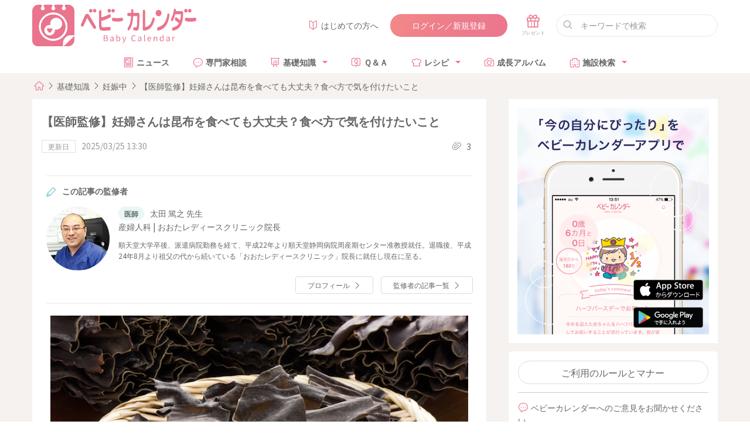

--- FILE ---
content_type: text/html; charset=UTF-8
request_url: https://baby-calendar.jp/knowledge/pregnancy/1330
body_size: 16038
content:
<!DOCTYPE html>
<html lang="ja">
<head>
  <script>
    window.dataLayer = window.dataLayer || [];
    dataLayer.push({
            page_type: "web"
                  , i_type: "MicroAd"            , dailycalendar_setting: "\u306a\u3057"          });
    function changeUrl() {}
  </script>
  <!-- Google Tag Manager -->
  <script>(function(w,d,s,l,i){w[l]=w[l]||[];w[l].push({'gtm.start':
              new Date().getTime(),event:'gtm.js'});var f=d.getElementsByTagName(s)[0],
          j=d.createElement(s),dl=l!='dataLayer'?'&l='+l:'';j.async=true;j.src=
          '/metrics-GTM-N23W92J/?id='+i+dl;f.parentNode.insertBefore(j,f);
      })(window,document,'script','dataLayer','GTM-N23W92J');</script>
  <!-- End Google Tag Manager -->
  <meta charset="utf-8"/>  <meta name="format-detection" content="telephone=no">
  <meta http-equiv="X-UA-Compatible" content="IE=edge">
  <!--[if IE]><meta http-equiv="cleartype" content="on"><![endif]-->
  <meta name="viewport" content="width=device-width, initial-scale=1, shrink-to-fit=no, user-scalable=0" id="viewport">
  <title>【医師監修】妊婦さんは昆布を食べても大丈夫？食べ方で気を付けたいこと｜ベビーカレンダー</title>
  <meta property="og:title" itemprop="headline" content="【医師監修】妊婦さんは昆布を食べても大丈夫？食べ方で気を付けたいこと">
  <meta property="og:description" itemprop="description" content="">
  <meta property="og:site_name" content="ベビーカレンダー">
  <meta property="og:type" content="article">
  <meta property="og:image" content="https://static.baby-calendar.jp/assets/senmonka/2020/06/ogp.png" />
<meta property="og:image:secure_url" content="https://static.baby-calendar.jp/assets/senmonka/2020/06/ogp.png" />
<meta property="og:image:type" content="image/png" />
<meta property="og:image:width" content="1200" />
<meta property="og:image:height" content="630" />
      <link href="https://static.baby-calendar.jp/babycalendar/packs/app.b37a5cdb84f2b2cb64d6.css" rel="stylesheet"><script defer="defer" src="https://static.baby-calendar.jp/babycalendar/packs/app.b2263f5cb79d95ccd7d8.js"></script>  <meta name="description" content="【医師監修】海藻類の中でもだしをとるなど和食に広く使われる昆布は、日本人の食生活に欠かせない食材の1つです。昆布にはミネラルや食物繊維が豊富に含まれているため、健康食品としても人気があります。また、「よろこぶ」に通じるとして、昔から縁起物としても重宝されてきました。しかし、妊婦さんは昆布を食べ過ぎないよう注意する必要があります。"/><meta name="bc:gpt:category" content="&quot;pregnancy&quot;"/><meta name="bc:gpt:who" content="&quot;premama&quot;"/><meta name="bc:gpt:when" content="[&quot;pregnancy&quot;]"/><script type="application/ld+json">
  {"@context":"https:\/\/schema.org","@type":"BreadcrumbList","itemListElement":[{"@type":"ListItem","position":1,"name":"HOME","item":"https:\/\/baby-calendar.jp"},{"@type":"ListItem","position":2,"name":"\u57fa\u790e\u77e5\u8b58","item":"https:\/\/baby-calendar.jp\/knowledge"},{"@type":"ListItem","position":3,"name":"\u598a\u5a20\u4e2d","item":"https:\/\/baby-calendar.jp\/knowledge\/pregnancy"},{"@type":"ListItem","position":4,"name":"\u3010\u533b\u5e2b\u76e3\u4fee\u3011\u598a\u5a66\u3055\u3093\u306f\u6606\u5e03\u3092\u98df\u3079\u3066\u3082\u5927\u4e08\u592b\uff1f\u98df\u3079\u65b9\u3067\u6c17\u3092\u4ed8\u3051\u305f\u3044\u3053\u3068","item":"https:\/\/baby-calendar.jp\/knowledge\/pregnancy\/1330"}]}</script>
<script src="https://www.google.com/recaptcha/api.js" async defer></script>
  <script type="application/javascript" src="//anymind360.com/js/5043/ats.js"></script>
<script async src="https://securepubads.g.doubleclick.net/tag/js/gpt.js"></script>
<script>
  var slot = {
    'PC': {
      '/135828782/': {
        'pc_side_t1': [300, 100],
        'pc_side_t2_1': [300, 100],
        'pc_side_t3': [300, 100],
      },
      '/83555300,22642987556/BABY_calendar/BABY_calendar/': {
        'JP_BABY_pc_all_right_1st': [[300, 250], [1, 1], 'fluid', [250, 250], [336, 280], [200, 200]],
      }
    },
    'SP': {
      '/83555300,22642987556/BABY_calendar/BABY_calendar/': {
        'JP_BABY_sp_all_infeed_1st_directads': [[320, 100], 'fluid', [320, 50], [1, 1], [320, 180], [300, 250]],
        'JP_BABY_sp_all_infeed_2nd_directads': ['fluid', [320, 50], [320, 100], [1, 1], [320, 180]],
        'JP_BABY_sp_all_infeed_3rd_directads': [[320, 50], [1, 1], [320, 180], [320, 100], [300, 100], 'fluid'],
        'JP_BABY_sp_all_footer': ['fluid', [300, 250], [200, 200], [320, 180], [320, 50], [250, 250], [336, 280], [1, 1], [320, 100]],
        'JP_BABY_sp_all_header_housead_exceptnews' : [[375, 60]],
      }
    }
  }
  var device = /ip(hone|od)|android.*(mobile|mini)/i.test(navigator.userAgent) ||
    /Opera Mobi|Mobile.+Firefox|^HTC|Fennec|IEMobile|BlackBerry|BB10.*Mobile|GT-.*Build\/GINGERBREAD|SymbianOS.*AppleWebKit/.test(navigator.userAgent)
    ? 'SP' : 'PC';
  window.googletag = window.googletag || { cmd: [] };
  var _AdSlots = [];
  googletag.cmd.push(function () {
    for (var slotBasePath in slot[device]) {
      for (var unit in slot[device][slotBasePath]) {
        _AdSlots[unit] = googletag.defineSlot(slotBasePath + unit, slot[device][slotBasePath][unit], unit).addService(googletag.pubads());
      }
    }
    Array.prototype.slice.call(document.querySelectorAll('meta[name^="bc:gpt:"]'), 0).forEach($el => {
      googletag.pubads().setTargeting($el.name.replace('bc:gpt:', ''), JSON.parse($el.content));
    });
    googletag.pubads().enableSingleRequest();
    googletag.pubads().collapseEmptyDivs();
    googletag.enableServices();
  });
</script>
    <script type="application/ld+json">
  {"@context":"http:\/\/schema.org","@type":"Article","mainEntityOfPage":{"@type":"WebPage","@id":"https:\/\/baby-calendar.jp\/knowledge\/pregnancy\/1330"},"headline":"\u3010\u533b\u5e2b\u76e3\u4fee\u3011\u598a\u5a66\u3055\u3093\u306f\u6606\u5e03\u3092\u98df\u3079\u3066\u3082\u5927\u4e08\u592b\uff1f\u98df\u3079\u65b9\u3067\u6c17\u3092\u4ed8\u3051\u305f\u3044\u3053\u3068","image":"https:\/\/static.baby-calendar.jp\/upload\/files\/column\/bc_45067613_S.jpg","movie":"","datePublished":"2025-03-25T13:30:00+0900","dateModified":"2025-12-18T10:12:15+0900","author":[{"@type":"Person","name":"\u592a\u7530 \u7be4\u4e4b \u5148\u751f","url":"https:\/\/baby-calendar.jp\/author\/detail\/7"}],"publisher":{"@type":"Organization","name":"\u30d9\u30d3\u30fc\u30ab\u30ec\u30f3\u30c0\u30fc","logo":{"@type":"ImageObject","url":"https:\/\/baby-calendar.jp\/primitive\/images\/json_ld\/logo_json_ld.png"}}}</script>
      <!-- Facebook Pixel Code -->
<script>
  !function(f,b,e,v,n,t,s)
  {if(f.fbq)return;n=f.fbq=function(){n.callMethod?
  n.callMethod.apply(n,arguments):n.queue.push(arguments)};
  if(!f._fbq)f._fbq=n;n.push=n;n.loaded=!0;n.version='2.0';
  n.queue=[];t=b.createElement(e);t.async=!0;
  t.src=v;s=b.getElementsByTagName(e)[0];
  s.parentNode.insertBefore(t,s)}(window, document,'script',
  'https://connect.facebook.net/en_US/fbevents.js');
</script>
<noscript>
  <img height="1" width="1" style="display:none" 
       src="https://www.facebook.com/tr?id=328885600788068&ev=PageView&noscript=1"/>
</noscript>
<!-- End Facebook Pixel Code -->
<script>
  const req = new XMLHttpRequest();
  req.addEventListener('load', (e) => {
    if (e.currentTarget.status === 200 && e.currentTarget.response && e.currentTarget.response.fpct && e.currentTarget.response.fcei) {
      fbq('init', '328885600788068', e.currentTarget.response.fpct);
      fbq('track', 'PageView', {}, e.currentTarget.response.fcei);
    }
  });
  req.open('POST', '/api/v2/conversion.json');
  req.setRequestHeader('Content-Type', 'application/x-www-form-urlencoded');
  req.responseType = 'json';
  req.send('fbq[328885600788068][][track]=PageView');
</script>
  </head>
<body  >
<!-- Google Tag Manager (noscript) -->
<noscript><iframe src="https://www.googletagmanager.com/ns.html?id=GTM-N23W92J"
                  height="0" width="0" style="display:none;visibility:hidden"></iframe></noscript>
<!-- End Google Tag Manager (noscript) -->
      <!-- Rise Tag -->
<script>
!(function(l) {
    googletag = window.googletag || {};
    googletag.cmd = window.googletag.cmd || [];
    var RISEID = 'ADU-D37HBP2P'; // RISE TAG ID
    const adxInstAdUnitPath = '/308967 JP_BABY_pc_all_interstitial_adx'; // ADX INTERSTITIAL Ad Unit Path
    const ADXINST_DISPLAYED = "AdxInstJustSeen";

        googletag.cmd.push(function() {
            googletag.pubads().addEventListener("slotVisibilityChanged", (event) => {
                if (event.slot.getAdUnitPath()==adxInstAdUnitPath && event.inViewPercentage >= 60) {
                    sessionStorage.setItem(ADXINST_DISPLAYED, "true");
                }
                });
    });
    
    function isRestrictedAdx() {
        const hasJustSeenAdxInst = sessionStorage.getItem(ADXINST_DISPLAYED) === "true";
        if (hasJustSeenAdxInst) {
          sessionStorage.removeItem(ADXINST_DISPLAYED);
          return true;
        }
        return false;
    }

    function isInterstitialRestricted() {
        return isRestrictedAdx();
    }

    if (isInterstitialRestricted()) return;
    
    var riseDiv = l.createElement('div');
    riseDiv.id = 'ads-'+RISEID;
    l.body.appendChild(riseDiv);
    (function(w,d,s,i) {
        w.adunitlength?w.adunitlength.push(i):w.adunitlength=[i];var f=d.getElementsByTagName(s)[0],j=d.createElement(s);
        j.async=true;j.src='https://rise.enhance.co.jp/adu.js?id='+i + '&matwName=matw_uuid' + '&clientTime=' + (new Date()).getTime();
        f.parentNode.insertBefore(j,f);
    })(window,l,'script',RISEID);
 })(document);
</script>
<!-- End Rise Tag -->
     <header
  id="tickingHeader"
  class="l-header"
>
  <div class="wrapper container-fluid">
    <div class="l-header-top row between-xs middle-xs">
      <div class="l-header-top-firstwrap col-xs-2 col-md-3">
        <a class="l-header-sitetitle gtm-click gtm-impression" data-gtm-title="ベビーカレンダー" href="https://baby-calendar.jp" rel="noopener">
          <img src="https://static.baby-calendar.jp/assets/layout/iconlogo.svg" alt="ベビーカレンダー" width="200" height="auto" loading="lazy"/>        </a>
      </div>
      <div class="l-header-top-lastwrap col-xs-10 col-md-9 row end-xs middle-xs">
        <div class="col">
          <a href="https://baby-calendar.jp/static/about"><i class="babysymbol babysymbol-n_beginner c-pink mr5"></i>はじめての方へ</a>
        </div>
        <div class="col">
          <a class="button is-rounded is-grad is-hidden js-member-only gtm-click gtm-impression" data-gtm-title="マイページ"
            href="https://baby-calendar.jp/mypage">マイページ</a>
          <a class="button is-rounded is-grad is-hidden js-nonmember-only gtm-click gtm-impression" data-gtm-title="ログイン／新規登録"
            href="https://baby-calendar.jp/login/login">ログイン／新規登録</a>
        </div>
        <div class="col present-btn">
          <div class="l-present">
            <a href="https://baby-calendar.jp/presentlist"><span class="babysymbol babysymbol-n_present"></span></a>
          </div>
        </div>
        <div class="col-xs-4 ml10 input is-fullwidth is-rounded is-search">
          <form action="/cse" method="get" name="">
            <input placeholder="キーワードで検索" type="text" name="q">
          </form>
        </div>
      </div>
    </div>
    <div class="l-header-bottom row middle-xs">
      <div class="l-header-bottom-firstwrap col-xs-2">
        <a class="l-header-sitetitle gtm-click gtm-impression" data-gtm-title="ベビーカレンダー" href="https://baby-calendar.jp" rel="noopener">
          <img src="https://static.baby-calendar.jp/assets/layout/logo.svg" alt="ベビーカレンダー" width="140" height="auto" loading="lazy"/>        </a>
      </div>
      <div class="l-header-bottom-lastwrap col-xs-10">
        <nav class="l-header-nav clearfix">
          <ul>
            <li>
              <a href="https://baby-calendar.jp/smilenews"><i class="babysymbol babysymbol-news c-pink mr5"></i>ニュース</a>
            </li>
            <li>
              <a href="https://senmonka.baby-calendar.jp/"><i class="babysymbol babysymbol-talk c-pink mr5"></i>専門家相談</a>
            </li>
            <li class="hasul">
              <a href="https://baby-calendar.jp/knowledge"><i class="babysymbol babysymbol-n_knowledge c-pink mr5"></i>基礎知識</a>
              <ul class="sub-menu">
                <li><a href="https://baby-calendar.jp/knowledge/prepregnancy">妊娠前・妊活</a></li>
                <li><a href="https://baby-calendar.jp/knowledge/pregnancy">妊娠中</a></li>
                <li><a href="https://baby-calendar.jp/knowledge/birth">出産</a></li>
                <li><a href="https://baby-calendar.jp/knowledge/baby">育児</a></li>
                <li><a href="https://baby-calendar.jp/knowledge/infertility">不妊・不妊治療</a></li>
              </ul>
            </li>
            <li>
              <a href="https://baby-calendar.jp/knowledge/qanda"><i class="babysymbol babysymbol-n_question c-pink mr5"></i>Ｑ＆Ａ</a>
            </li>
            <li class="hasul"><span><i class="babysymbol babysymbol-n_recipe c-pink mr5"></i>レシピ</span>
              <ul class="sub-menu">
                <li><a href="https://baby-calendar.jp/baby-food-recipe">離乳食レシピ</a></li>
                <li><a href="https://baby-calendar.jp/pregnancy-food-recipe">妊娠食レシピ</a></li>
                <li><a href="https://baby-calendar.jp/fertility-food-recipe/page1">妊活食レシピ</a></li>
              </ul>
            </li>
            <li>
              <a href="https://baby-calendar.jp/album"><i class="babysymbol babysymbol-camera c-pink mr5"></i>成長アルバム</a>
            </li>
            <li class="hasul"><span><i class="babysymbol babysymbol-hospital c-pink mr5"></i>施設検索</span>
              <ul class="sub-menu">
                <li><a href="https://baby-calendar.jp/postpartum-care">産後ケア施設検索</a></li>
                <li><a href="https://baby-calendar.jp/hospital">産婦人科検索</a></li>
                <li><a href="https://baby-calendar.jp/gynecology">婦人科検索</a></li>
              </ul>
            </li>
          </ul>
        </nav>
      </div>
    </div>
  </div>
</header>
<div
  class="l-header-notice accordion is-normal js-get-resources"
  data-resources-url="/api/v2/site-options/SITEOPT_ALERT.json?assoc=1"
  data-render-options='{ "element": "alertMessages" }'
></div>
    <div class="l-contents">
    <div class="wrapper breadcrumb">
  <nav>
    <ol>
      <li><a href="https://baby-calendar.jp"><span class="babysymbol babysymbol-home"></span></a></li>
              <li><a href="/knowledge">基礎知識</a></li>
              <li><a href="/knowledge/pregnancy">妊娠中</a></li>
              <li><a href="/knowledge/pregnancy/1330">【医師監修】妊婦さんは昆布を食べても大丈夫？食べ方で気を付けたいこと</a></li>
          </ol>
  </nav>
</div>
    <div class="l-contents-inner wrapper">
            <div class="row">
  <main class="l-col-main col-xs-12 col-md-8">
    <div class="l-col-main-inner">
          <div class="gutter-around-half has-gutter">
    <h1 class="title is-1">【医師監修】妊婦さんは昆布を食べても大丈夫？食べ方で気を付けたいこと</h1>
    <div class="row middle-xs between-xs">
        <div class="col-auto col-md-8">
          <span class="label-outlined is-palegray mr10">更新日</span><time class="c-gray">2025/03/25 13:30</time>
        </div>
        <div class="col-auto col-md-4 end-xs">
          <span
            id="click_top"
            class="is-item js-get-resources is-hidden js-member-only js-clip-knowledge mr10"
            data-clip-url="https://baby-calendar.jp/api/v2/knowledge/clips.json"
            data-clip-method="POST"
            data-clip-auth=""
            data-clip-body="knowledge_id=1330"
            data-clip-login="https://baby-calendar.jp/login/login?redirect_url=https%3A%2F%2Fbaby-calendar.jp%2Fknowledge%2Fpregnancy%2F1330"
          >
              <span class="babysymbol babysymbol-clip c-gray mr5"></span>
              <span class="clips-counter">3</span>
            </span>
            <a class="is-item is-clip is-hidden js-nonmember-only mr10" href="https://baby-calendar.jp/login/login?redirect_url=https%3A%2F%2Fbaby-calendar.jp%2Fknowledge%2Fpregnancy%2F1330">
              <i class="babysymbol babysymbol-clip mr5 c-gray"></i>
              <span class="clips-counter">3</span>
            </a>
          <span class="js-get-resources nice-clip-top"
            data-resources-url="https://baby-calendar.jp/api/v2/knowledge/likes.json?knowledge_id=1330&access_token=a0f16d45ddf2003c8c66c35271e7e2b8"
            data-resources-auth=""
            data-render-options='{ "element": "likeTop", "likes_count": "17", "like_url": "https://baby-calendar.jp/api/v2/knowledge/likes.json", "like_auth": "", "like_body": "knowledge_id=1330&access_token=a0f16d45ddf2003c8c66c35271e7e2b8" }'>
          </span >
        </div>
    </div>
  </div>
  <div class="gutter-around has-gutter">
                          <div class="box-border is-white is-author mb20">
          <div class="title has-icon is-4">
            <span class="babysymbol babysymbol-edit mr10 c-green"></span>
            この記事の監修者
          </div>
          <div class="row">
            <div class="col-xs-3 col-sm-2">
              <div class="is-author-img-trim">
                <img loading="lazy" class="is-author-img is-w100" src="https://static.baby-calendar.jp/upload/files/author/img_oota.jpg" alt="監修者プロファイル">
              </div>
            </div>
            <div class="col-xs-9 col-sm-10">
              <p class="mb10">
                <span class="label-round is-palegreen mr10">医師</span>太田 篤之 先生<br>
                産婦人科 | おおたレディースクリニック院長              </p>
              <div class="line-clamp is-2 fz-sm"><p>順天堂大学卒後、派遣病院勤務を経て、平成22年より順天堂静岡病院周産期センター准教授就任。退職後、平成24年8月より祖父の代から続いている「おおたレディースクリニック」院長に就任し現在に至る。</p>
</div>
            </div>
            <div class="col-xs-12 text-right mt10">
              <a class="button is-small mr10" href="/author/detail/7">プロフィール<span class="babysymbol babysymbol-arrowright ml5"></span></a>
              <a class="button is-small" href="/author/detail/7">監修者の記事一覧<span class="babysymbol babysymbol-arrowright ml5"></span></a></div>
          </div>
        </div>
                  <div class="articleParts is-article-wrap">
            <!DOCTYPE html PUBLIC "-//W3C//DTD HTML 4.0 Transitional//EN" "http://www.w3.org/TR/REC-html40/loose.dtd">
<?xml encoding="utf-8" ?><html><body><p><img loading="lazy" alt="昆布" src="https://static.baby-calendar.jp/upload/files/column/bc_45067613_S.jpg" style="width: 100%;"></p>

<p>&nbsp;</p>

<p><span style="font-size:16px;">海藻類の中でもだしをとるなど和食に広く使われる昆布は、日本人の食生活に欠かせない食材の1つです。昆布にはミネラルや食物繊維が豊富に含まれているため、健康食品としても人気があります。また、「よろこぶ」に通じるとして、昔から縁起物としても重宝されてきました。しかし、妊婦さんは昆布を食べ過ぎないよう注意する必要があります。</span></p>

<div style="width:90%;border:solid 2px #C19E84;margin:30px auto 0px auto;padding:5px;">
<ul>
	<li><span style="font-weight: bold;"><strong><span style="font-size:16px;">【目次】</span></strong></span></li>
	<li><span style="font-size:16px;">・<a href="#p1">妊娠中の昆布の摂取について。食べ過ぎに注意しなければいけない理由は？</a></span></li>
	<li><span style="font-size:16px;">・<a href="#p2">妊婦さんは1日にどれだけの昆布を摂取できる？</a></span></li>
	<li><span style="font-size:16px;">・<a href="#p3">ヨウ素を含む食品とその食べ方で気を付けたいこと</a></span></li>
	<li><span style="font-size:16px;">・<a href="#p4">まとめ</a></span></li>
</ul>
</div>

<p id="p1">&nbsp;</p>

<p>&nbsp;</p>

<div class="articleParts">
<h2>妊娠中の昆布の摂取について。食べ過ぎに注意しなければいけない理由は？</h2>
</div>

<p><span style="font-size:16px;">昆布、わかめ、ひじき、のりなどの海藻類には、ヨウ素がたくさん含まれています。ヨウ素は食品中に存在するミネラルで、体内で甲状腺ホルモンを合成するために欠かせないものです。甲状腺ホルモンには、体の発育や新陳代謝を促進させるという重要な役割があり、妊娠中は胎児の骨や脳の発育のためにも欠かせません。</span></p>

<p>&nbsp;</p>

<p><span style="font-size:16px;">妊娠中にヨウ素が不足してしまうと、最悪の場合は流産や子宮内胎児発育不全などの結果を招いてしまうこともあります。しかし、日本人は日常的にヨウ素を摂取しているため、平均的な食生活をしていれば不足することはほとんどありません。妊娠中にヨウ素を過剰摂取すると、早産や死産、胎児の甲状腺機能異常を引き起こしてしまう可能性があります。</span></p>

<p><br>
&nbsp;</p>

<div class="articleParts">
<h2>妊婦さんは1日にどれだけの昆布を摂取できる？&nbsp;</h2>
</div>

<p><span style="font-size:16px;">「日本人の食事摂取基準」（2015年版）によると、18歳以上の女性は1日で130&mu;gのヨウ素を摂取することが推奨されています。この数値は、標準的な日本人の食生活をしていればめったに下回ることはありません。ただし、妊婦さんの場合は1日あたりの摂取推奨量が240&mu;gで、かつ上限量は2,000&mu;gという基準が設けられています。</span></p>

<p>&nbsp;</p>

<p><span style="font-size:16px;">昆布に含まれているヨウ素は、100gあたり230,000&mu;gです。昆布に関していえば、1g摂取するだけで2,300&mu;gのヨウ素を摂取することになるわけです。さらに、昆布はだしの材料としてもよく使われますが、ヨウ素はだしにも溶け出します。昆布に含まれているヨウ素のうち、約80％以上がだしに溶け出しているというデータもあります。</span></p>

<p><br>
<span style="font-size:16px;">ヨウ素を摂り過ぎないために、まずヨウ素をたくさん含む食品について知っておきましょう。昆布のみを避けていればいいわけではありません。ヨウ素の多い代表的な食べ物は海藻類です。以下に示しているのはそれぞれ100ｇあたりに含まれるヨウ素の量です。</span></p>

<p>&nbsp;</p>

<p><span style="font-size:16px;">・干しひじき：45,000&mu;g<br>
・カットわかめ：8,500&mu;g<br>
・焼きのり：2,100&mu;g</span><br>
&nbsp;</p>

<p>&nbsp;</p>

<div class="articleParts">
<h2>ヨウ素を含む食品とその食べ方で気を付けたいこと</h2>
</div>

<p><span style="font-size:16px;">ヨウ素を含む食品はほかにもあります。まずは海産物です。たらやまぐろ、さば、いわしといった魚、かにやえびなどの甲殻類、アワビなどの貝類が挙げられます。肉類ではレバー、ホルモンなどの内臓部分にヨウ素が多く含まれているため注意が必要です。さらに、市販の複合調味料やインスタント食品などの加工食品にも、昆布だしや昆布エキスが使われているものが多いため、使う前に表示をよく確認する必要があります。</span></p>

<p><br>
<span style="font-size:16px;">飲み物にも昆布エキスが入っているものがあります。食品以外で注意したいのは、マルチビタミンやミネラルのサプリメントです。こういったサプリメントには、ミネラルの1種としてヨウ素が含まれているものがたいへん多いので、飲む前に栄養素に関する表記を確認する必要があります。</span></p>

<p><br>
<span style="font-size:16px;">ヨウ素を摂り過ぎないために気をつけたいのは、まず、昆布の佃煮や昆布巻き、とろろ昆布など、昆布そのものを食べる食品は、食べ過ぎに注意することです。多くの塩分を使用し調理するものも多いため、少量で抑えておきましょう。</span></p>

<p>&nbsp;</p>

<p><span style="font-size:16px;">さらに、だしをとる際には、昆布以外でもしいたけやかつおぶしなどを使うこともできます。どうしても昆布だしを使いたいときはだしのみで、昆布そのものは摂取しないなどの工夫が必要になってきます。</span></p>

<p>&nbsp;</p>

<p><span style="font-size:16px;">また、大豆食品はヨウ素の過剰摂取による悪い影響を防ぐ働きがあるとも言われており、ヨウ素を多く含む食品を食べるときには同時に大豆食品も摂取するとよいでしょう。普段から昆布だしを使った和食が中心という人や、日常的に海藻を食べているという人は、食生活を変える必要を感じるかもしれません。しかし、日本人が1日に摂取するヨウ素は平均で1,500&mu;gというデータもあります。少し注意することで、上限量を超えずにじょうずに摂取することができるのではないでしょうか。</span></p>

<p id="p4">&nbsp;</p>

<p>&nbsp;</p>

<div class="articleParts">
<h2>まとめ</h2>

<p><span style="font-size:16px;">ヨウ素は、人が体内で甲状腺ホルモンを合成するために欠かせないものであると同時に、過剰摂取することも防がなくてはいけないものです。特に胎児が影響を受けやすい妊娠12〜20週の時期には、摂取上限量に注意する必要があります。しかし、ヨウ素の過剰摂取に気をつかうあまり、必要な量を下回ってもリスクが高まってしまいます。バランスのよい食事を心がけながら、摂り過ぎに注意をして、昆布やヨウ素ともじょうずにつきあっていきましょう。</span></p>
</div>
<!--backbtn-->

<div style="width:88%;margin:0 auto 25px auto;padding:10px;">
<div class="linkBtn"><a href="/knowledge/contents/dictionary?s=pregnancy">妊娠中の基礎知識<br>
一覧へ戻る　＞</a></div>
</div>

<p>&nbsp;</p>
<!--backbtn--></body></html>
    </div>
  </div>
  <div class="has-gutter">
    <div class="box-border is-pink mb10">
      <div class="gutter-around">
        <div class="title has-icon is-2">
          <span class="babysymbol babysymbol-talk mr10 c-pink" id="js-flag-popup"></span>
          あなたの“今”の悩みを専門家に無料で相談できます
        </div>
        <div class="row">
          <div class="col-xs-12 col-sm-7 mb20">
            <p>自分だけでは解決できない不安やお悩みは、助産師や管理栄養士などの専門家に個別相談してみませんか？ </p>
          </div>
          <div class="col-xs-12 col-sm-5">
            <a id="clickID-senmonka-more" class="button is-fullsize is-big is-primary gtm-senmonka-more" href="https://senmonka.baby-calendar.jp/top" target="_blank">専門家に相談する</a>
          </div>
          <div class="col-xs-12">
                <div class="title has-icon is-4 mt20 mb0">妊娠中の「妊娠中の食事」についての悩み</div>
                                <div class="has-gutter box-consultation">
                    <div class="row js-search-resources selector-f7db8c5a15a458c34d98dbfcd418cb40"
                         data-display-selector=".selector-f7db8c5a15a458c34d98dbfcd418cb40"
                         data-resources-url="https://senmonka.baby-calendar.jp//api/v1/questions.json?limit=4&sort=first_answer_posted desc&topic_id[]=1&topic_id[]=2&topic_id[]=3&topic_id[]=13"
                         data-resources-method="GET"
                         data-resources-auth=""
                         data-render-options='{ "element": "senmonkaQuestions", "senmonka_url" : "https://senmonka.baby-calendar.jp/"}'
                    ></div>
                </div>
            </div>
            <a class="button is-fullsize mb10" href="/knowledge/contents/dictionary?s=pregnancy">もっと見る<span
                class="babysymbol babysymbol-arrowright fz-i ml10"></span></a>
            <div class="col-xs-12"><a class="button is-fullsize is-big is-primary gtm-senmonka-more"
                                      href="https://senmonka.baby-calendar.jp/top"
                                      target="_blank">専門家に相談する</a></div>
        </div>

      </div>
    </div>

    <div class="text-right"><a class="link is-arrow" href="https://baby-calendar.jp/smilenews/article/30" target="_blank">
        妊娠・育児アプリ<span class="babysymbol babysymbol-arrowright ml5"></span></a></div>

    <div class="text-right">
      <a class="link is-arrow" href="/special/mediastatement" target="_blank">
        ベビーカレンダー記事制作の取り組み
        <span class="babysymbol babysymbol-arrowright ml5"></span>
      </a>
    </div>
  </div>
  <hr>
  <div class="row middle-xs has-gutter gutter-around block-sns">
    <div class="col-xs-12 col-sm-8 row bottom-xs center-xs">
      <div
        class="text-center mr10 js-get-resources nice-clip-bottom"
        data-resources-url="https://baby-calendar.jp/api/v2/knowledge/likes.json?knowledge_id=1330&access_token=a0f16d45ddf2003c8c66c35271e7e2b8"
        data-resources-auth=""
        data-render-options='{ "element": "like", "likes_count": "17", "like_url": "https://baby-calendar.jp/api/v2/knowledge/likes.json", "like_auth": "", "like_body": "knowledge_id=1330&access_token=a0f16d45ddf2003c8c66c35271e7e2b8" }'
      >
        <div class="c-pink fz-sm">＼ この記事にいいね！しよう ／</div>
      </div>
              <div class="button is-rounded is-small is-clip">
          <a href="https://baby-calendar.jp/login/login?redirect_url=https%3A%2F%2Fbaby-calendar.jp%2Fknowledge%2Fpregnancy%2F1330">
            <span class="babysymbol babysymbol-clip fz-i c-gray mr5"></span>
            <span class="clips-counter">3</span> クリップ          </a>
        </div>
      
              <div class="mt5 fz-sm">現在ログインしていません。<a class="link is-text" href="https://baby-calendar.jp/login/login?redirect_url=https%3A%2F%2Fbaby-calendar.jp%2Fknowledge%2Fpregnancy%2F1330">ログイン</a>しますか？</div>
          </div>
    <div class="col-xs-12 col-sm-4">
      <div class="article-sns-buttons box-border is-gray text-center">
        <div class="fz-sm">シェアする</div>
        <hr class="mt5 mb5">
        <div class="row center-xs">
          <a class="sns-button is-facebook js-share-sns">
            <span class="babysymbol babysymbol-facebook"></span>
          </a>
          <a class="sns-button is-line js-share-sns">
            <span class="babysymbol babysymbol-line"></span>
          </a>
          <a class="sns-button is-snsx js-share-sns">
            <span class="babysymbol babysymbol-snsx"></span>
          </a>
        </div>
      </div>
    </div>
  </div>
  <div id="clip_notification"></div>
    <div class="bgc-palegray gutter-around mb10">
    <form action="/knowledge/search" method="get" name="">
      <div class="input is-fullwidth is-rounded knowledge-search has-icon">
        <input type="text" name="q" id="form_q" placeholder="わからないこと・気になることを検索">
      </div>
    </form>
  </div>
      <div class="box-border mb20 lcp_detail-movie">
            <div class="title is-border">
        妊娠中に見ておきたい動画</div>
                  <div
        class="js-search-resources article-list mb10 selector-ab2676450e933e349609e4d38431a8d8"
        data-display-selector=".selector-ab2676450e933e349609e4d38431a8d8"
        data-resources-url="https://baby-calendar.jp/api/v2/articles.json?stage=pregnancy&limits=4&content_type=video"
        data-resources-method="GET"
        data-resources-auth=""
        data-resources-body=""
        data-resources-cache="1"
        data-render-options='{ "element": "detailVideos" }'
        data-storage-id="pregnancy-videos-1330">
      </div>
      <a class="button is-fullsize" href="/knowledge/contents/movie?s=pregnancy">
        もっと見る
        <span class="babysymbol babysymbol-arrowright fz-i ml10"></span>
      </a>
    </div>
    <div class="box-border mb20 lcp_detail-list">
      <div class="title is-border">あわせて読みたい記事</div>
            <div
        class="js-search-resources article-list mb10 selector-914c8f23d4abef178905a760a70cfc6e"
        data-display-selector=".selector-914c8f23d4abef178905a760a70cfc6e"
        data-resources-url="https://baby-calendar.jp/api/v2/articles.json?stage=pregnancy&limits=4&content_type=knowledge"
        data-resources-method="GET"
        data-resources-auth=""
        data-resources-body=""
        data-resources-cache="1"
        data-render-options='{ "element": "detailKnowledges" }'
        data-storage-id="pregnancy-knowledges-1330">
      </div>
      <a class="button is-fullsize" href="/knowledge/contents/dictionary?s=pregnancy">
        もっと見る
        <span class="babysymbol babysymbol-arrowright fz-i ml10"></span>
      </a>
    </div>
    <div class="box-border mb20 lcp_detail-list">
      <div class="title is-border">この時期に気になるQ&A</div>
            <div
        class="js-search-resources article-list mb10 selector-d9c76580888139276a72cf3889d353db"
        data-display-selector=".selector-d9c76580888139276a72cf3889d353db"
        data-resources-url="https://baby-calendar.jp/api/v2/articles.json?stage=pregnancy&limits=4&content_type=qanda"
        data-resources-method="GET"
        data-resources-auth=""
        data-resources-body=""
        data-resources-cache="1"
        data-render-options='{ "element": "qanda" }'
        data-storage-id="pregnancy-qandas-1330">
      </div>
      <a class="button is-fullsize" href="/knowledge/contents/qanda?s=pregnancy">
        もっと見る
        <span class="babysymbol babysymbol-arrowright fz-i ml10"></span>
      </a>
    </div>
      </div>
  </main>
  <aside class="l-col-side col-xs-12 col-md-4">
  <div class="row">
      <a class="col-xs-12 col-sm-12 col-md-12 gtm-impression" href="https://baby-calendar.onelink.me/gEqy/pjhpds15">
    <img src="https://static.baby-calendar.jp/assets/layout/banner_side_app.png" alt="ベビーカレンダーアプリ" loading="lazy" width="100%"/>  </a>
<div class="col-xs-12 col-sm-12 col-md-12">
  <div class="box-side is-white is-expert">
    <a class="button is-fullsize is-medium is-rounded gtm-click gtm-impression" data-gtm-title="ご利用のルールとマナー"
      href="/static/rules">ご利用のルールとマナー</a>
    <hr>
    <div class="mb10"><span class="babysymbol babysymbol-talk mr5 c-pink"></span>ベビーカレンダーへのご意見をお聞かせください    </div>
    <a class="button is-primary is-fullsize is-medium is-rounded is-grad gtm-click gtm-impression" data-gtm-title="ご質問・お問い合わせはこちら"
      href="/faq">ご質問・お問い合わせはこちら</a>
  </div>
</div>
  </div>
</aside>
</div>
    </div>
  </div>
    <footer class="l-footer">
  <div class="wrapper container-fluid">
    <div class="l-footer-app-parts row middle-xs mb20">
      <div class="col-xs-12 col-sm-6 col-md-5">
        <img src="https://static.baby-calendar.jp/assets/layout/img-footer-app.png" alt="ベビーカレンダーのアプリをダウンロード" width="100%" height="auto" loading="lazy"/>      </div>
      <div class="col-xs-12 col-sm-6 col-md-7">
        <h3 class="mb20 mt10"><img src="https://static.baby-calendar.jp/assets/layout/footer-headline-text-app.svg" alt="ベビーカレンダーのアプリをダウンロード" width="auto" height="36px" style="max-height: 36px; max-width: 90%;" loading="lazy"/></h3>
        <p class="mb20">赤ちゃんの成長にあったママに必要な情報が毎日届く！<br>妊娠から出産までのプレママ、子育て中のママ・パパにも、毎日の生活に役立つ情報をお届けします。</p>
        <p class="text-right">
          <a class="link gtm-click gtm-impression" data-gtm-title="詳しくはこちら" href="https://baby-calendar.jp/smilenews/article/30">詳しくはこちら<span class="babysymbol babysymbol-arrowright c-pink ml5"></span></a>
        </p>
        <div class="row center-xs middle-xs mt10">
          <div class="col-xs-5 col-md-3">
            <a href="https://apps.apple.com/jp/app/%E3%83%99%E3%83%93%E3%83%BC%E3%82%AB%E3%83%AC%E3%83%B3%E3%83%80%E3%83%BC-%E8%B5%A4%E3%81%A1%E3%82%83%E3%82%93%E3%81%AE%E6%88%90%E9%95%B7%E3%81%8C%E5%88%86%E3%81%8B%E3%82%8B-%E5%A6%8A%E5%A8%A0-%E8%82%B2%E5%85%90%E3%82%A2%E3%83%97%E3%83%AA/id1118350878" target="_blank" rel="noopener"><img src="https://static.baby-calendar.jp/assets/layout/Download_on_the_App_Store_Badge_US-UK_135x40.svg" width="100%" height="auto" loading="lazy" alt=""/></a>
          </div>
          <div class="col-xs-5 col-md-3">
            <a href="https://play.google.com/store/apps/details?id=jp.CookpadBaby.CookpadBaby&hl=ja" target="_blank" rel="noopener"><img src="https://static.baby-calendar.jp/assets/layout/google-play-badge_en.png" width="100%" height="auto" loading="lazy" alt=""/></a>
          </div>
        </div>
      </div>
    </div>
    <nav class="l-footer-links l-footer-links-first row between-xs mb20">
      <div class="col-xs-12 col-md-9 row between-xs">
        <div class="col-xs-6 col-sm-6 col-md-7 row between-xs">
          <div class="col-xs-12 row center-xs footer-button-group">
            <div class="col-xs-12 col-sm-12 col-md-6 mb10">
              <a
                class="button is-primary is-outlined is-fullsize" href="https://baby-calendar.jp/special/mediastatement"><span
                class="babysymbol babysymbol-info mr5"></span>記事制作への取り組み</a>
            </div>
            <div class="col-xs-12 col-sm-12 col-md-6 mb10">
              <a
              class="button is-primary is-outlined is-fullsize" href="https://baby-calendar.jp/author"><span
              class="babysymbol babysymbol-user mr5"></span>監修医師・専門家一覧</a>
            </div>
          </div>
          <ul class="group-link-menu col-xs-12 col-md-4">
            <li>
              <a href="https://baby-calendar.jp/smilenews"><span class="babysymbol babysymbol-news"></span>ニュース</a>
            </li>
            <li>
              <a href="https://senmonka.baby-calendar.jp/"><span class="babysymbol babysymbol-talk"></span>専門家相談</a>
            </li>
            <li>
              <a href="https://baby-calendar.jp/knowledge"><span class="babysymbol babysymbol-n_knowledge"></span>基礎知識</a>
              <ul class="group-link-menu-inner">
                <li><a href="https://baby-calendar.jp/knowledge/prepregnancy">妊娠前・妊活</a></li>
                <li><a href="https://baby-calendar.jp/knowledge/pregnancy">妊娠中</a></li>
                <li><a href="https://baby-calendar.jp/knowledge/birth">出産</a></li>
                <li><a href="https://baby-calendar.jp/knowledge/baby">育児</a></li>
                <li><a href="https://baby-calendar.jp/knowledge/infertility">不妊・不妊治療</a></li>
              </ul>
            </li>
          </ul>
          <ul class="group-link-menu col-xs-12 col-md-4">
            <li>
              <a href="https://baby-calendar.jp/knowledge/qanda"><span class="babysymbol babysymbol-n_question"></span>Ｑ＆Ａ</a>
            </li>
            <li>
              <a href="https://baby-calendar.jp/knowledge/experience"><span class="babysymbol babysymbol-postrecipe"></span>体験談</a>
            </li>
            <li>
              <span class="babysymbol babysymbol-n_recipe"></span>レシピ<ul class="group-link-menu-inner">
                <li><a href="https://baby-calendar.jp/baby-food-recipe">離乳食レシピ</a></li>
                <li><a href="https://baby-calendar.jp/pregnancy-food-recipe">妊娠食レシピ</a></li>
                <li><a href="https://baby-calendar.jp/fertility-food-recipe/page1">妊活食レシピ</a></li>
              </ul>
            </li>
          </ul>
          <ul class="group-link-menu col-xs-12 col-md-4">
            <li>
              <a href="https://baby-calendar.jp/album"><span class="babysymbol babysymbol-camera"></span>成長アルバム</a>
            </li>
            <li>
              <span class="babysymbol babysymbol-hospital"></span>施設検索<ul class="group-link-menu-inner">
                <li><a href="https://baby-calendar.jp/postpartum-care">産後ケア施設検索</a></li>
                <li><a href="https://baby-calendar.jp/hospital">産婦人科検索</a></li>
                <li><a href="https://baby-calendar.jp/gynecology">婦人科検索</a></li>
              </ul>
            </li>
          </ul>
        </div>
        <div class="col-xs-6 col-sm-6 col-md-5 row between-xs">
          <ul class="group-link-menu col-xs-12 col-md-6">
            <li>
              <span class="babysymbol babysymbol-flowerblank"></span>おすすめ<ul class="group-link-menu-inner mb5">
                <li><a href="https://baby-calendar.jp/nazuke/" target="_blank" rel="noopener">名前ランキング検索</a></li>
                <li><a href="https://baby-calendar.jp/award/" target="_blank" rel="noopener">アワード</a></li>
                <li><a href="https://baby-calendar.jp/magazine/" target="_blank" rel="noopener">マガジン</a></li>
                <li><a href="https://baby-calendar.jp/smilenews/article/4">タウン誌</a></li>
              </ul>
            </li>
            <li>
              <span class="babysymbol babysymbol-n_present"></span>プレゼント<ul class="group-link-menu-inner mb5">
                <li><a href="https://baby-calendar.jp/presentlist" style="white-space: nowrap;">プレゼント＆アンケート</a></li>
                <li><a href="https://baby-calendar.jp/present/">全員無料プレゼント</a></li>
                <li><a href="https://1pre.jp" target="_blank" rel="noopener">ファーストプレゼント</a></li>
              </ul>
            </li>
            <li>
              <span class="babysymbol babysymbol-smartphone"></span>アプリ<ul class="group-link-menu-inner mb5">
                <li><a href="https://baby-calendar.jp/smilenews/article/30">ベビーカレンダーアプリ</a></li>
                <li><a href="https://baby-calendar.jp/smilenews/article/4508">体重管理アプリ</a></li>
              </ul>
            </li>
          </ul>
          <ul class="group-link-menu col-xs-12 col-md-6">
            <li>
              <span class="babysymbol babysymbol-bookmarkblank"></span>関連サイト<ul class="group-link-menu-inner mb5">
                <li><a href="https://moon-calendar.jp/" target="_blank" rel="noopener">ムーンカレンダー</a></li>
                <li><a href="https://woman-calendar.jp/" target="_blank" rel="noopener">ウーマンカレンダー</a></li>
                <li><a href="https://kaigo-calendar.jp/" target="_blank" rel="noopener">シニアカレンダー</a></li>
                <li><a href="https://moon-calendar.jp/sitteku/" target="_blank" rel="noopener">シッテク</a></li>
                <li><a href="https://yomuno.jp/" target="_blank" rel="noopener">ヨムーノ</a></li>
                <li><a href="https://ishikansyu.com/" target="_blank" rel="noopener">医師監修.com</a></li>
                <li><a href="https://baby-calendar.jp/hiyori-aoyama/" target="_blank" rel="noopener">産後ケアサロン ひより青山</a></li>
                <li><a href="https://baby-calendar.jp/hiyori-shibaura/" target="_blank" rel="noopener">産後ケアサロン ひより芝浦</a></li>
              </ul>
            </li>
            <li>
              <span class="babysymbol babysymbol-n_handshake"></span>子育て支援団体<ul class="group-link-menu-inner mb5">
                <li><a href="https://kosodate-kikou.com/" target="_blank" rel="noopener">子育て支援機構</a></li>
                <li><a href="https://www.ogyaa.or.jp/" target="_blank" rel="noopener">おぎゃー献金</a></li>
                <li><a href="https://boshieiyou-konwa.org/" target="_blank" rel="noopener">母子栄養懇話会</a></li>
              </ul>
            </li>
          </ul>
        </div>
      </div>
      <div class="col-xs-12 col-md-3">
        <div class="center-xs">
          <div class="l-footer-about">
            <a class="l-footer-logo gtm-click gtm-impression" data-gtm-title="ベビーカレンダー" href="https://baby-calendar.jp">
              <img src="https://static.baby-calendar.jp/assets/layout/logo.svg" alt="ベビーカレンダー" width="160" loading="lazy"/>            </a>
            <a class="button is-rounded is-grad is-medium is-hidden js-member-only gtm-click gtm-impression" data-gtm-title="マイページ"
              href="https://baby-calendar.jp/mypage">マイページ</a>
            <a class="button is-rounded is-grad is-medium is-hidden js-nonmember-only gtm-click gtm-impression" data-gtm-title="ログイン／新規登録"
              href="https://baby-calendar.jp/login/login">ログイン／新規登録</a>
          </div>
          <div class="l-footer-sns">
            <p class="mb10">公式SNS</p>
            <a
              target="_blank" href="https://line.me/R/ti/p/%40oa-cookpad-baby" rel="noopener"><span
              class="babysymbol babysymbol-line"></span></a><a
              target="_blank" href="https://www.instagram.com/babycalendar/" rel="noopener"><span
              class="babysymbol babysymbol-instagram"></span></a><a
              target="_blank" href="https://www.youtube.com/channel/UCFblSCmHFCkHiFXsrcksuhA" rel="noopener"><span
              class="babysymbol babysymbol-youtube"></span></a><a
              target="_blank" href="https://www.facebook.com/babycalendar/"
              rel="noopener"><span class="babysymbol babysymbol-facebook"></span></a><a
              target="_blank" href="https://x.com/baby_calendar" rel="noopener"><span
              class="babysymbol babysymbol-snsx"></span></a>
          </div>
          <div class="text-center is-hidden js-member-only"><a class="text-du fz-i gtm-click gtm-impression" data-gtm-title="ログアウト"
              href="https://baby-calendar.jp/login/logout">ログアウト</a></div>
        </div>
      </div>
    </nav>
    <nav class="l-footer-links l-footer-links-second row middle-xs">
      <div class="col-xs-12">
        <div class="row">
          <ul class="row col-xs-12 center-xs">
            <li><a href="https://baby-calendar.jp/static/about">ベビーカレンダーとは？</a></li>
            <li><a href="https://corp.baby-calendar.jp/" target="_blank" rel="noopener">運営会社</a></li>
            <li><a href="https://corp.baby-calendar.jp/privacypolicy" target="_blank" rel="noopener">個人情報の取扱いについて</a></li>
            <li><a href="https://corp.baby-calendar.jp/external-transmission" target="_blank" rel="noopener">外部送信について</a></li>
            <li><a href="https://baby-calendar.jp/static/rules">ご利用のルールとマナー</a></li>
            <li><a href="https://baby-calendar.jp/smilenews/article/233">広告掲載について</a></li>
            <li><a href="https://baby-calendar.jp/static/agreement">利用規約</a></li>
            <li><a href="https://baby-calendar.jp/faq">お問い合わせ</a></li>
          </ul>
        </div>
      </div>
    </nav>
  </div>
  <div id="default-footer" class="l-footer-copyright text-center ft-mon">&copy; baby calendar Inc.</div>
</footer>
  <div
  class="gnav-toggle js-toggle-active"
  aria-label="menu"
  aria-expanded="false"
  data-target="navbarDefault"
  data-url=""
  onclick="document.body.classList.toggle('ovf-hidden');"
><span></span><span></span><span></span></div>
<nav id="navbarDefault" class="l-gnav" style="right: -100vw; transition: transform 1ms;" ontransitionend="this.removeAttribute('style');">
  <div class="row middle-xs l-gnav-header">
    <div class="col-xs-7">
      <a class="button is-rounded is-grad is-fullsize is-hidden js-member-only gtm-click gtm-impression" data-gtm-title="マイページ"
        href="https://baby-calendar.jp/mypage">マイページ</a>
      <a class="button is-rounded is-grad is-fullsize is-hidden js-nonmember-only gtm-click gtm-impression" data-gtm-title="ログイン／新規登録"
        href="https://baby-calendar.jp/login/login">ログイン／新規登録</a>
    </div>
  </div>
  <nav class="l-gnav-links row mb20 mt20">
    <div class="col-xs-12 col-sm-6 col-md-6 mb10">
      <a class="button is-primary is-outlined is-fullsize gtm-click gtm-impression" data-gtm-title="記事制作への取り組み"
        href="https://baby-calendar.jp/special/mediastatement"><span class="babysymbol babysymbol-info mr5"></span>記事制作への取り組み</a>
    </div>
    <div class="col-xs-12 col-sm-6 col-md-6 mb10">
      <a class="button is-primary is-outlined is-fullsize gtm-click gtm-impression" data-gtm-title="監修医師・専門家一覧"
        href="https://baby-calendar.jp/author"><span class="babysymbol babysymbol-user mr5"></span>監修医師・専門家一覧</a>
    </div>
    <div class="col-xs-12 col-sm-6">
      <ul>
        <li><a href="https://baby-calendar.jp/smilenews"><span class="babysymbol babysymbol-news"></span>ニュース</a></li>
        <li><a href="https://senmonka.baby-calendar.jp/"><span class="babysymbol babysymbol-talk"></span>専門家相談</a></li>
        <li><a href="https://baby-calendar.jp/knowledge"><span class="babysymbol babysymbol-n_knowledge"></span>基礎知識</a>
          <ul>
            <li><a href="https://baby-calendar.jp/knowledge/prepregnancy">妊娠前・妊活</a></li>
            <li><a href="https://baby-calendar.jp/knowledge/pregnancy">妊娠中</a></li>
            <li><a href="https://baby-calendar.jp/knowledge/birth">出産</a></li>
            <li><a href="https://baby-calendar.jp/knowledge/baby">育児</a></li>
            <li><a href="https://baby-calendar.jp/knowledge/infertility">不妊・不妊治療</a></li>
          </ul>
        </li>
        <li><a href="https://baby-calendar.jp/knowledge/qanda"><span class="babysymbol babysymbol-n_question"></span>Q&amp;A</a></li>
        <li><a href="https://baby-calendar.jp/knowledge/experience"><span class="babysymbol babysymbol-postrecipe"></span>体験談</a></li>
      </ul>
    </div>
    <div class="col-xs-12 col-sm-6">
      <ul>
        <li>
          <p><span class="babysymbol babysymbol-n_recipe"></span>レシピ</p>
          <ul>
            <li><a href="https://baby-calendar.jp/baby-food-recipe">離乳食レシピ</a></li>
            <li><a href="https://baby-calendar.jp/pregnancy-food-recipe">妊娠食レシピ</a></li>
            <li><a href="https://baby-calendar.jp/fertility-food-recipe/page1">妊活食レシピ</a></li>
          </ul>
        </li>
        <li><a href="https://baby-calendar.jp/album"><span class="babysymbol babysymbol-camera"></span>成長アルバム</a></li>
        <li>
          <p><span class="babysymbol babysymbol-hospital"></span>施設検索</p>
          <ul>
            <li><a href="https://baby-calendar.jp/postpartum-care">産後ケア施設検索</a></li>
            <li><a href="https://baby-calendar.jp/hospital">産婦人科検索</a></li>
            <li><a href="https://baby-calendar.jp/gynecology">婦人科検索</a></li>
          </ul>
        </li>
      </ul>
    </div>
    <div class="col-xs-12 col-sm-6">
      <ul>
        <li>
          <p><span class="babysymbol babysymbol-flowerblank"></span>おすすめ</p>
          <ul>
            <li><a href="https://baby-calendar.jp/nazuke/" target="_blank" rel="noopener">名前ランキング検索</a></li>
            <li><a href="https://baby-calendar.jp/award/" target="_blank" rel="noopener">アワード</a></li>
            <li><a href="https://baby-calendar.jp/magazine/" target="_blank" rel="noopener">マガジン</a></li>
            <li><a href="https://baby-calendar.jp/smilenews/article/4">タウン誌</a></li>
          </ul>
        </li>
        <li>
          <p><span class="babysymbol babysymbol-n_present"></span>プレゼント</p>
          <ul>
            <li><a href="https://baby-calendar.jp/presentlist">プレゼント＆アンケート</a></li>
            <li><a href="https://baby-calendar.jp/present/">全員無料プレゼント</a></li>
            <li><a href="https://1pre.jp" target="_blank" rel="noopener">ファーストプレゼント</a></li>
          </ul>
        </li>
        <li>
          <p><span class="babysymbol babysymbol-smartphone"></span>アプリ</p>
          <ul>
            <li><a href="https://baby-calendar.jp/smilenews/article/30">ベビーカレンダーアプリ</a></li>
            <li><a href="https://baby-calendar.jp/smilenews/article/4508">体重管理アプリ</a></li>
          </ul>
        </li>
      </ul>
    </div>
    <div class="col-xs-12 col-sm-6">
      <ul>
        <li>
          <p><span class="babysymbol babysymbol-bookmarkblank"></span>関連サイト</p>
          <ul>
            <li><a href="https://moon-calendar.jp/" target="_blank" rel="noopener">ムーンカレンダー</a></li>
            <li><a href="https://woman-calendar.jp/" target="_blank" rel="noopener">ウーマンカレンダー</a></li>
            <li><a href="https://kaigo-calendar.jp/" target="_blank" rel="noopener">シニアカレンダー</a></li>
            <li><a href="https://moon-calendar.jp/sitteku/" target="_blank" rel="noopener">シッテク</a></li>
            <li><a href="https://yomuno.jp/" target="_blank" rel="noopener">ヨムーノ</a></li>
            <li><a href="https://ishikansyu.com/" target="_blank" rel="noopener">医師監修.com</a></li>
            <li><a href="https://baby-calendar.jp/hiyori-aoyama/" target="_blank" rel="noopener">産後ケアサロン ひより青山</a></li>
            <li><a href="https://baby-calendar.jp/hiyori-shibaura/" target="_blank" rel="noopener">産後ケアサロン ひより芝浦</a></li>
          </ul>
        </li>
        <li>
          <p><span class="babysymbol babysymbol-n_handshake"></span>子育て支援団体</p>
          <ul>
            <li><a href="https://kosodate-kikou.com/" target="_blank" rel="noopener">子育て支援機構</a></li>
            <li><a href="https://www.ogyaa.or.jp/" target="_blank" rel="noopener">おぎゃー献金</a></li>
            <li><a href="https://boshieiyou-konwa.org/" target="_blank" rel="noopener">母子栄養懇話会</a></li>
          </ul>
        </li>
      </ul>
    </div>
  </nav>
  <div class="text-center text-du is-hidden js-member-only"><a href="https://baby-calendar.jp/login/logout">ログアウト</a></div>
  <div class="l-gnav-sns">
    <p class="mb10">公式SNS</p>
    <a
      target="_blank" href="https://line.me/R/ti/p/%40oa-cookpad-baby" rel="noopener"><span
      class="babysymbol babysymbol-line"></span></a><a
      target="_blank" href="https://www.instagram.com/babycalendar/" rel="noopener"><span
      class="babysymbol babysymbol-instagram"></span></a><a
      target="_blank" href="https://www.youtube.com/channel/UCFblSCmHFCkHiFXsrcksuhA" rel="noopener"><span
      class="babysymbol babysymbol-youtube"></span></a><a
      target="_blank" href="https://www.facebook.com/babycalendar/" rel="noopener"><span
      class="babysymbol babysymbol-facebook"></span></a><a
      target="_blank" href="https://x.com/baby_calendar" rel="noopener"><span
      class="babysymbol babysymbol-snsx"></span></a>
  </div>
  <hr>
  <div id="navbar" class="text-center">
    <img src="https://static.baby-calendar.jp/assets/layout/logo.svg" alt="ベビーカレンダー" width="120" height="auto" loading="lazy"/>  </div>
</nav>
<div class="l-search"><a
  href="#"
  class="l-search-toggle"
  aria-label="検索"
  aria-expanded="false"
  data-target="SearchArea"
  onclick="document.body.classList.toggle('ovf-hidden'); document.getElementById(this.dataset.target).classList.toggle('is-hidden'); this.classList.toggle('is-open'); return false;"
><span class="babysymbol babysymbol-search"></span></a></div>
<div id="SearchArea" class="l-search-area is-hidden">
  <div class="gutter-around">
    <form class="input is-fullwidth is-rounded knowledge-search has-icon" action="/cse" method="get" name="">
      <input placeholder="キーワードで検索" type="text" name="q" id="form_q">
    </form>
  </div>
</div>
<div class="l-present"><a href="https://baby-calendar.jp/presentlist"><span class="babysymbol babysymbol-n_present"></span></a></div>
<div id="totop" class="js-scroll-to-top" data-duration="1000" ontransitionend="this.classList.contains('ease-out') && this.classList.remove('ease-in', 'ease-out');"><a href="#"></a></div>
<div class="g-overlay"></div>
</body>
</html>


--- FILE ---
content_type: text/css
request_url: https://static.baby-calendar.jp/babycalendar/packs/app.b37a5cdb84f2b2cb64d6.css
body_size: 78712
content:
@import url(https://fonts.googleapis.com/css?family=Montserrat|Noto+Sans+JP:400,700&display=optional&subset=japanese);abbr,address,article,aside,audio,b,blockquote,body,canvas,caption,cite,code,dd,del,details,dfn,div,dl,dt,em,fieldset,figcaption,figure,footer,form,h1,h2,h3,h4,h5,h6,header,hgroup,html,i,iframe,img,ins,kbd,label,legend,li,mark,menu,nav,object,ol,p,pre,q,samp,section,small,span,strong,sub,summary,sup,table,tbody,td,tfoot,th,thead,time,tr,ul,var,video{background:transparent;border:0;font-size:100%;margin:0;outline:0;padding:0;vertical-align:baseline}body{line-height:1}article,aside,details,figcaption,figure,footer,header,hgroup,menu,nav,section{display:block}nav ul{list-style:none}blockquote,q{quotes:none}blockquote:after,blockquote:before,q:after,q:before{content:"";content:none}a{background:transparent;font-size:100%;margin:0;padding:0;vertical-align:baseline}ins{text-decoration:none}ins,mark{background-color:#ff9;color:#000}mark{font-style:italic;font-weight:700}del{text-decoration:line-through}abbr[title],dfn[title]{border-bottom:1px dotted;cursor:help}table{border-collapse:collapse;border-spacing:0}hr{border:0;border-top:1px solid #e5e1de;display:block;height:1px;margin:1em 0;padding:0}input,select{vertical-align:middle}@font-face{font-family:swiper-icons;font-style:normal;font-weight:400;src:url("data:application/font-woff;charset=utf-8;base64, [base64]//wADZ2x5ZgAAAywAAADMAAAD2MHtryVoZWFkAAABbAAAADAAAAA2E2+eoWhoZWEAAAGcAAAAHwAAACQC9gDzaG10eAAAAigAAAAZAAAArgJkABFsb2NhAAAC0AAAAFoAAABaFQAUGG1heHAAAAG8AAAAHwAAACAAcABAbmFtZQAAA/gAAAE5AAACXvFdBwlwb3N0AAAFNAAAAGIAAACE5s74hXjaY2BkYGAAYpf5Hu/j+W2+MnAzMYDAzaX6QjD6/4//Bxj5GA8AuRwMYGkAPywL13jaY2BkYGA88P8Agx4j+/8fQDYfA1AEBWgDAIB2BOoAeNpjYGRgYNBh4GdgYgABEMnIABJzYNADCQAACWgAsQB42mNgYfzCOIGBlYGB0YcxjYGBwR1Kf2WQZGhhYGBiYGVmgAFGBiQQkOaawtDAoMBQxXjg/wEGPcYDDA4wNUA2CCgwsAAAO4EL6gAAeNpj2M0gyAACqxgGNWBkZ2D4/wMA+xkDdgAAAHjaY2BgYGaAYBkGRgYQiAHyGMF8FgYHIM3DwMHABGQrMOgyWDLEM1T9/w8UBfEMgLzE////P/5//f/V/xv+r4eaAAeMbAxwIUYmIMHEgKYAYjUcsDAwsLKxc3BycfPw8jEQA/[base64]/uznmfPFBNODM2K7MTQ45YEAZqGP81AmGGcF3iPqOop0r1SPTaTbVkfUe4HXj97wYE+yNwWYxwWu4v1ugWHgo3S1XdZEVqWM7ET0cfnLGxWfkgR42o2PvWrDMBSFj/IHLaF0zKjRgdiVMwScNRAoWUoH78Y2icB/yIY09An6AH2Bdu/UB+yxopYshQiEvnvu0dURgDt8QeC8PDw7Fpji3fEA4z/PEJ6YOB5hKh4dj3EvXhxPqH/SKUY3rJ7srZ4FZnh1PMAtPhwP6fl2PMJMPDgeQ4rY8YT6Gzao0eAEA409DuggmTnFnOcSCiEiLMgxCiTI6Cq5DZUd3Qmp10vO0LaLTd2cjN4fOumlc7lUYbSQcZFkutRG7g6JKZKy0RmdLY680CDnEJ+UMkpFFe1RN7nxdVpXrC4aTtnaurOnYercZg2YVmLN/d/gczfEimrE/fs/bOuq29Zmn8tloORaXgZgGa78yO9/cnXm2BpaGvq25Dv9S4E9+5SIc9PqupJKhYFSSl47+Qcr1mYNAAAAeNptw0cKwkAAAMDZJA8Q7OUJvkLsPfZ6zFVERPy8qHh2YER+3i/BP83vIBLLySsoKimrqKqpa2hp6+jq6RsYGhmbmJqZSy0sraxtbO3sHRydnEMU4uR6yx7JJXveP7WrDycAAAAAAAH//wACeNpjYGRgYOABYhkgZgJCZgZNBkYGLQZtIJsFLMYAAAw3ALgAeNolizEKgDAQBCchRbC2sFER0YD6qVQiBCv/H9ezGI6Z5XBAw8CBK/m5iQQVauVbXLnOrMZv2oLdKFa8Pjuru2hJzGabmOSLzNMzvutpB3N42mNgZGBg4GKQYzBhYMxJLMlj4GBgAYow/P/PAJJhLM6sSoWKfWCAAwDAjgbRAAB42mNgYGBkAIIbCZo5IPrmUn0hGA0AO8EFTQAA") format("woff")}:root{--swiper-theme-color:#007aff}.swiper-container{list-style:none;margin-left:auto;margin-right:auto;overflow:hidden;padding:0;position:relative;z-index:1}.swiper-container-vertical>.swiper-wrapper{flex-direction:column}.swiper-wrapper{box-sizing:content-box;display:flex;height:100%;position:relative;transition-property:transform;width:100%;z-index:1}.swiper-container-android .swiper-slide,.swiper-wrapper{transform:translateZ(0)}.swiper-container-multirow>.swiper-wrapper{flex-wrap:wrap}.swiper-container-multirow-column>.swiper-wrapper{flex-direction:column;flex-wrap:wrap}.swiper-container-free-mode>.swiper-wrapper{margin:0 auto;transition-timing-function:ease-out}.swiper-container-pointer-events{touch-action:pan-y}.swiper-container-pointer-events.swiper-container-vertical{touch-action:pan-x}.swiper-slide{flex-shrink:0;height:100%;position:relative;transition-property:transform;width:100%}.swiper-slide-invisible-blank{visibility:hidden}.swiper-container-autoheight,.swiper-container-autoheight .swiper-slide{height:auto}.swiper-container-autoheight .swiper-wrapper{align-items:flex-start;transition-property:transform,height}.swiper-container-3d{perspective:1200px}.swiper-container-3d .swiper-cube-shadow,.swiper-container-3d .swiper-slide,.swiper-container-3d .swiper-slide-shadow-bottom,.swiper-container-3d .swiper-slide-shadow-left,.swiper-container-3d .swiper-slide-shadow-right,.swiper-container-3d .swiper-slide-shadow-top,.swiper-container-3d .swiper-wrapper{transform-style:preserve-3d}.swiper-container-3d .swiper-slide-shadow-bottom,.swiper-container-3d .swiper-slide-shadow-left,.swiper-container-3d .swiper-slide-shadow-right,.swiper-container-3d .swiper-slide-shadow-top{height:100%;left:0;pointer-events:none;position:absolute;top:0;width:100%;z-index:10}.swiper-container-3d .swiper-slide-shadow-left{background-image:linear-gradient(270deg,rgba(0,0,0,.5),transparent)}.swiper-container-3d .swiper-slide-shadow-right{background-image:linear-gradient(90deg,rgba(0,0,0,.5),transparent)}.swiper-container-3d .swiper-slide-shadow-top{background-image:linear-gradient(0deg,rgba(0,0,0,.5),transparent)}.swiper-container-3d .swiper-slide-shadow-bottom{background-image:linear-gradient(180deg,rgba(0,0,0,.5),transparent)}.swiper-container-css-mode>.swiper-wrapper{-ms-overflow-style:none;overflow:auto;scrollbar-width:none}.swiper-container-css-mode>.swiper-wrapper::-webkit-scrollbar{display:none}.swiper-container-css-mode>.swiper-wrapper>.swiper-slide{scroll-snap-align:start start}.swiper-container-horizontal.swiper-container-css-mode>.swiper-wrapper{scroll-snap-type:x mandatory}.swiper-container-vertical.swiper-container-css-mode>.swiper-wrapper{scroll-snap-type:y mandatory}:root{--swiper-navigation-size:44px}.swiper-button-next,.swiper-button-prev{align-items:center;color:var(--swiper-navigation-color,var(--swiper-theme-color));cursor:pointer;display:flex;height:var(--swiper-navigation-size);justify-content:center;margin-top:calc(0px - var(--swiper-navigation-size)/2);position:absolute;top:50%;width:calc(var(--swiper-navigation-size)/44*27);z-index:10}.swiper-button-next.swiper-button-disabled,.swiper-button-prev.swiper-button-disabled{cursor:auto;opacity:.35;pointer-events:none}.swiper-button-next:after,.swiper-button-prev:after{font-family:swiper-icons;font-size:var(--swiper-navigation-size);font-variant:normal;letter-spacing:0;line-height:1;text-transform:none!important;text-transform:none}.swiper-button-prev,.swiper-container-rtl .swiper-button-next{left:10px;right:auto}.swiper-button-prev:after,.swiper-container-rtl .swiper-button-next:after{content:"prev"}.swiper-button-next,.swiper-container-rtl .swiper-button-prev{left:auto;right:10px}.swiper-button-next:after,.swiper-container-rtl .swiper-button-prev:after{content:"next"}.swiper-button-next.swiper-button-white,.swiper-button-prev.swiper-button-white{--swiper-navigation-color:#fff}.swiper-button-next.swiper-button-black,.swiper-button-prev.swiper-button-black{--swiper-navigation-color:#000}.swiper-button-lock{display:none}.swiper-pagination{position:absolute;text-align:center;transform:translateZ(0);transition:opacity .3s;z-index:10}.swiper-pagination.swiper-pagination-hidden{opacity:0}.swiper-container-horizontal>.swiper-pagination-bullets,.swiper-pagination-custom,.swiper-pagination-fraction{bottom:10px;left:0;width:100%}.swiper-pagination-bullets-dynamic{font-size:0;overflow:hidden}.swiper-pagination-bullets-dynamic .swiper-pagination-bullet{position:relative;transform:scale(.33)}.swiper-pagination-bullets-dynamic .swiper-pagination-bullet-active,.swiper-pagination-bullets-dynamic .swiper-pagination-bullet-active-main{transform:scale(1)}.swiper-pagination-bullets-dynamic .swiper-pagination-bullet-active-prev{transform:scale(.66)}.swiper-pagination-bullets-dynamic .swiper-pagination-bullet-active-prev-prev{transform:scale(.33)}.swiper-pagination-bullets-dynamic .swiper-pagination-bullet-active-next{transform:scale(.66)}.swiper-pagination-bullets-dynamic .swiper-pagination-bullet-active-next-next{transform:scale(.33)}.swiper-pagination-bullet{background:#000;border-radius:50%;display:inline-block;height:8px;opacity:.2;width:8px}button.swiper-pagination-bullet{-webkit-appearance:none;appearance:none;border:none;box-shadow:none;margin:0;padding:0}.swiper-pagination-clickable .swiper-pagination-bullet{cursor:pointer}.swiper-pagination-bullet:only-child{display:none!important}.swiper-pagination-bullet-active{background:var(--swiper-pagination-color,var(--swiper-theme-color));opacity:1}.swiper-container-vertical>.swiper-pagination-bullets{right:10px;top:50%;transform:translate3d(0,-50%,0)}.swiper-container-vertical>.swiper-pagination-bullets .swiper-pagination-bullet{display:block;margin:6px 0}.swiper-container-vertical>.swiper-pagination-bullets.swiper-pagination-bullets-dynamic{top:50%;transform:translateY(-50%);width:8px}.swiper-container-vertical>.swiper-pagination-bullets.swiper-pagination-bullets-dynamic .swiper-pagination-bullet{display:inline-block;transition:transform .2s,top .2s}.swiper-container-horizontal>.swiper-pagination-bullets .swiper-pagination-bullet{margin:0 4px}.swiper-container-horizontal>.swiper-pagination-bullets.swiper-pagination-bullets-dynamic{left:50%;transform:translateX(-50%);white-space:nowrap}.swiper-container-horizontal>.swiper-pagination-bullets.swiper-pagination-bullets-dynamic .swiper-pagination-bullet{transition:transform .2s,left .2s}.swiper-container-horizontal.swiper-container-rtl>.swiper-pagination-bullets-dynamic .swiper-pagination-bullet{transition:transform .2s,right .2s}.swiper-pagination-progressbar{background:rgba(0,0,0,.25);position:absolute}.swiper-pagination-progressbar .swiper-pagination-progressbar-fill{background:var(--swiper-pagination-color,var(--swiper-theme-color));height:100%;left:0;position:absolute;top:0;transform:scale(0);transform-origin:left top;width:100%}.swiper-container-rtl .swiper-pagination-progressbar .swiper-pagination-progressbar-fill{transform-origin:right top}.swiper-container-horizontal>.swiper-pagination-progressbar,.swiper-container-vertical>.swiper-pagination-progressbar.swiper-pagination-progressbar-opposite{height:4px;left:0;top:0;width:100%}.swiper-container-horizontal>.swiper-pagination-progressbar.swiper-pagination-progressbar-opposite,.swiper-container-vertical>.swiper-pagination-progressbar{height:100%;left:0;top:0;width:4px}.swiper-pagination-white{--swiper-pagination-color:#fff}.swiper-pagination-black{--swiper-pagination-color:#000}.swiper-pagination-lock{display:none}.swiper-scrollbar{background:rgba(0,0,0,.1);border-radius:10px;position:relative;-ms-touch-action:none}.swiper-container-horizontal>.swiper-scrollbar{bottom:3px;height:5px;left:1%;position:absolute;width:98%;z-index:50}.swiper-container-vertical>.swiper-scrollbar{height:98%;position:absolute;right:3px;top:1%;width:5px;z-index:50}.swiper-scrollbar-drag{background:rgba(0,0,0,.5);border-radius:10px;height:100%;left:0;position:relative;top:0;width:100%}.swiper-scrollbar-cursor-drag{cursor:move}.swiper-scrollbar-lock{display:none}.swiper-zoom-container{align-items:center;display:flex;height:100%;justify-content:center;text-align:center;width:100%}.swiper-zoom-container>canvas,.swiper-zoom-container>img,.swiper-zoom-container>svg{max-height:100%;max-width:100%;object-fit:contain}.swiper-slide-zoomed{cursor:move}.swiper-lazy-preloader{animation:swiper-preloader-spin 1s linear infinite;border:4px solid var(--swiper-preloader-color,var(--swiper-theme-color));border-radius:50%;border-top:4px solid transparent;box-sizing:border-box;height:42px;left:50%;margin-left:-21px;margin-top:-21px;position:absolute;top:50%;transform-origin:50%;width:42px;z-index:10}.swiper-lazy-preloader-white{--swiper-preloader-color:#fff}.swiper-lazy-preloader-black{--swiper-preloader-color:#000}@keyframes swiper-preloader-spin{to{transform:rotate(1turn)}}.swiper-container .swiper-notification{left:0;opacity:0;pointer-events:none;position:absolute;top:0;z-index:-1000}.swiper-container-fade.swiper-container-free-mode .swiper-slide{transition-timing-function:ease-out}.swiper-container-fade .swiper-slide{pointer-events:none;transition-property:opacity}.swiper-container-fade .swiper-slide .swiper-slide{pointer-events:none}.swiper-container-fade .swiper-slide-active,.swiper-container-fade .swiper-slide-active .swiper-slide-active{pointer-events:auto}.swiper-container-cube{overflow:visible}.swiper-container-cube .swiper-slide{-webkit-backface-visibility:hidden;backface-visibility:hidden;height:100%;pointer-events:none;transform-origin:0 0;visibility:hidden;width:100%;z-index:1}.swiper-container-cube .swiper-slide .swiper-slide{pointer-events:none}.swiper-container-cube.swiper-container-rtl .swiper-slide{transform-origin:100% 0}.swiper-container-cube .swiper-slide-active,.swiper-container-cube .swiper-slide-active .swiper-slide-active{pointer-events:auto}.swiper-container-cube .swiper-slide-active,.swiper-container-cube .swiper-slide-next,.swiper-container-cube .swiper-slide-next+.swiper-slide,.swiper-container-cube .swiper-slide-prev{pointer-events:auto;visibility:visible}.swiper-container-cube .swiper-slide-shadow-bottom,.swiper-container-cube .swiper-slide-shadow-left,.swiper-container-cube .swiper-slide-shadow-right,.swiper-container-cube .swiper-slide-shadow-top{-webkit-backface-visibility:hidden;backface-visibility:hidden;z-index:0}.swiper-container-cube .swiper-cube-shadow{bottom:0;height:100%;left:0;opacity:.6;position:absolute;width:100%;z-index:0}.swiper-container-cube .swiper-cube-shadow:before{background:#000;bottom:0;content:"";filter:blur(50px);left:0;position:absolute;right:0;top:0}.swiper-container-flip{overflow:visible}.swiper-container-flip .swiper-slide{-webkit-backface-visibility:hidden;backface-visibility:hidden;pointer-events:none;z-index:1}.swiper-container-flip .swiper-slide .swiper-slide{pointer-events:none}.swiper-container-flip .swiper-slide-active,.swiper-container-flip .swiper-slide-active .swiper-slide-active{pointer-events:auto}.swiper-container-flip .swiper-slide-shadow-bottom,.swiper-container-flip .swiper-slide-shadow-left,.swiper-container-flip .swiper-slide-shadow-right,.swiper-container-flip .swiper-slide-shadow-top{-webkit-backface-visibility:hidden;backface-visibility:hidden;z-index:0}.wrapper{box-sizing:border-box;margin:0 auto;max-width:1200px}.container-fluid{margin-left:auto;margin-right:auto;padding-left:1.5rem;padding-right:1.5rem}.row{-webkit-box-flex:0;-moz-box-flex:0;-webkit-box-direction:normal;box-sizing:border-box;display:-webkit-box;display:-webkit-flex;display:-moz-flex;display:-ms-flexbox;display:flex;-webkit-flex:0 1 auto;-moz-flex:0 1 auto;-ms-flex:0 1 auto;flex:0 1 auto;-webkit-flex-direction:row;-moz-flex-direction:row;-ms-flex-direction:row;flex-direction:row;-webkit-flex-wrap:wrap;-moz-flex-wrap:wrap;-ms-flex-wrap:wrap;flex-wrap:wrap;margin-left:-.75rem;margin-right:-.75rem}.row,.row.reverse{-webkit-box-orient:horizontal}.row.reverse{-webkit-flex-direction:row-reverse;-moz-flex-direction:row-reverse;-ms-flex-direction:row-reverse;flex-direction:row-reverse}.col.reverse,.row.reverse{-webkit-box-direction:reverse}.col.reverse{-webkit-box-orient:vertical;-webkit-flex-direction:column-reverse;-moz-flex-direction:column-reverse;-ms-flex-direction:column-reverse;flex-direction:column-reverse}.col-xs{-ms-flex-positive:0;-ms-flex-negative:0;-ms-flex-preferred-size:auto;-webkit-flex-basis:auto;-moz-flex-basis:auto;flex-basis:auto;-webkit-flex-grow:0;-moz-flex-grow:0;flex-grow:0;-webkit-flex-shrink:0;-moz-flex-shrink:0;flex-shrink:0}.col-xs,.col-xs-1{-webkit-box-flex:0;box-sizing:border-box;padding-left:.75rem;padding-right:.75rem}.col-xs-1{-ms-flex-positive:0;-ms-flex-negative:0;-ms-flex-preferred-size:8.3333333333%;-webkit-flex-basis:8.3333333333%;-moz-flex-basis:8.3333333333%;flex-basis:8.3333333333%;-webkit-flex-grow:0;-moz-flex-grow:0;flex-grow:0;-webkit-flex-shrink:0;-moz-flex-shrink:0;flex-shrink:0;max-width:8.3333333333%}.col-xs-2{-ms-flex-positive:0;-ms-flex-negative:0;-ms-flex-preferred-size:16.6666666667%;-webkit-flex-basis:16.6666666667%;-moz-flex-basis:16.6666666667%;flex-basis:16.6666666667%;-webkit-flex-grow:0;-moz-flex-grow:0;flex-grow:0;-webkit-flex-shrink:0;-moz-flex-shrink:0;flex-shrink:0;max-width:16.6666666667%}.col-xs-2,.col-xs-3{-webkit-box-flex:0;box-sizing:border-box;padding-left:.75rem;padding-right:.75rem}.col-xs-3{-ms-flex-positive:0;-ms-flex-negative:0;-ms-flex-preferred-size:25%;-webkit-flex-basis:25%;-moz-flex-basis:25%;flex-basis:25%;-webkit-flex-grow:0;-moz-flex-grow:0;flex-grow:0;-webkit-flex-shrink:0;-moz-flex-shrink:0;flex-shrink:0;max-width:25%}.col-xs-4{-ms-flex-positive:0;-ms-flex-negative:0;-ms-flex-preferred-size:33.3333333333%;-webkit-flex-basis:33.3333333333%;-moz-flex-basis:33.3333333333%;flex-basis:33.3333333333%;-webkit-flex-grow:0;-moz-flex-grow:0;flex-grow:0;-webkit-flex-shrink:0;-moz-flex-shrink:0;flex-shrink:0;max-width:33.3333333333%}.col-xs-4,.col-xs-5{-webkit-box-flex:0;box-sizing:border-box;padding-left:.75rem;padding-right:.75rem}.col-xs-5{-ms-flex-positive:0;-ms-flex-negative:0;-ms-flex-preferred-size:41.6666666667%;-webkit-flex-basis:41.6666666667%;-moz-flex-basis:41.6666666667%;flex-basis:41.6666666667%;-webkit-flex-grow:0;-moz-flex-grow:0;flex-grow:0;-webkit-flex-shrink:0;-moz-flex-shrink:0;flex-shrink:0;max-width:41.6666666667%}.col-xs-6{-ms-flex-positive:0;-ms-flex-negative:0;-ms-flex-preferred-size:50%;-webkit-flex-basis:50%;-moz-flex-basis:50%;flex-basis:50%;-webkit-flex-grow:0;-moz-flex-grow:0;flex-grow:0;-webkit-flex-shrink:0;-moz-flex-shrink:0;flex-shrink:0;max-width:50%}.col-xs-6,.col-xs-7{-webkit-box-flex:0;box-sizing:border-box;padding-left:.75rem;padding-right:.75rem}.col-xs-7{-ms-flex-positive:0;-ms-flex-negative:0;-ms-flex-preferred-size:58.3333333333%;-webkit-flex-basis:58.3333333333%;-moz-flex-basis:58.3333333333%;flex-basis:58.3333333333%;-webkit-flex-grow:0;-moz-flex-grow:0;flex-grow:0;-webkit-flex-shrink:0;-moz-flex-shrink:0;flex-shrink:0;max-width:58.3333333333%}.col-xs-8{-ms-flex-positive:0;-ms-flex-negative:0;-ms-flex-preferred-size:66.6666666667%;-webkit-flex-basis:66.6666666667%;-moz-flex-basis:66.6666666667%;flex-basis:66.6666666667%;-webkit-flex-grow:0;-moz-flex-grow:0;flex-grow:0;-webkit-flex-shrink:0;-moz-flex-shrink:0;flex-shrink:0;max-width:66.6666666667%}.col-xs-8,.col-xs-9{-webkit-box-flex:0;box-sizing:border-box;padding-left:.75rem;padding-right:.75rem}.col-xs-9{-ms-flex-positive:0;-ms-flex-negative:0;-ms-flex-preferred-size:75%;-webkit-flex-basis:75%;-moz-flex-basis:75%;flex-basis:75%;-webkit-flex-grow:0;-moz-flex-grow:0;flex-grow:0;-webkit-flex-shrink:0;-moz-flex-shrink:0;flex-shrink:0;max-width:75%}.col-xs-10{-ms-flex-positive:0;-ms-flex-negative:0;-ms-flex-preferred-size:83.3333333333%;-webkit-flex-basis:83.3333333333%;-moz-flex-basis:83.3333333333%;flex-basis:83.3333333333%;-webkit-flex-grow:0;-moz-flex-grow:0;flex-grow:0;-webkit-flex-shrink:0;-moz-flex-shrink:0;flex-shrink:0;max-width:83.3333333333%}.col-xs-10,.col-xs-11{-webkit-box-flex:0;box-sizing:border-box;padding-left:.75rem;padding-right:.75rem}.col-xs-11{-ms-flex-positive:0;-ms-flex-negative:0;-ms-flex-preferred-size:91.6666666667%;-webkit-flex-basis:91.6666666667%;-moz-flex-basis:91.6666666667%;flex-basis:91.6666666667%;-webkit-flex-grow:0;-moz-flex-grow:0;flex-grow:0;-webkit-flex-shrink:0;-moz-flex-shrink:0;flex-shrink:0;max-width:91.6666666667%}.col-xs-12{-ms-flex-positive:0;-ms-flex-negative:0;-ms-flex-preferred-size:100%;-webkit-flex-basis:100%;-moz-flex-basis:100%;flex-basis:100%;-webkit-flex-grow:0;-moz-flex-grow:0;flex-grow:0;-webkit-flex-shrink:0;-moz-flex-shrink:0;flex-shrink:0;max-width:100%}.col-xs-12,.col-xs-offset-1{-webkit-box-flex:0;box-sizing:border-box;padding-left:.75rem;padding-right:.75rem}.col-xs-offset-1{-ms-flex-positive:0;-ms-flex-negative:0;-webkit-flex-grow:0;-moz-flex-grow:0;flex-grow:0;-webkit-flex-shrink:0;-moz-flex-shrink:0;flex-shrink:0;margin-left:8.3333333333%}.col-xs-offset-2{margin-left:16.6666666667%}.col-xs-offset-2,.col-xs-offset-3{-webkit-box-flex:0;-ms-flex-positive:0;-ms-flex-negative:0;box-sizing:border-box;-webkit-flex-grow:0;-moz-flex-grow:0;flex-grow:0;-webkit-flex-shrink:0;-moz-flex-shrink:0;flex-shrink:0;padding-left:.75rem;padding-right:.75rem}.col-xs-offset-3{margin-left:25%}.col-xs-offset-4{margin-left:33.3333333333%}.col-xs-offset-4,.col-xs-offset-5{-webkit-box-flex:0;-ms-flex-positive:0;-ms-flex-negative:0;box-sizing:border-box;-webkit-flex-grow:0;-moz-flex-grow:0;flex-grow:0;-webkit-flex-shrink:0;-moz-flex-shrink:0;flex-shrink:0;padding-left:.75rem;padding-right:.75rem}.col-xs-offset-5{margin-left:41.6666666667%}.col-xs-offset-6{margin-left:50%}.col-xs-offset-6,.col-xs-offset-7{-webkit-box-flex:0;-ms-flex-positive:0;-ms-flex-negative:0;box-sizing:border-box;-webkit-flex-grow:0;-moz-flex-grow:0;flex-grow:0;-webkit-flex-shrink:0;-moz-flex-shrink:0;flex-shrink:0;padding-left:.75rem;padding-right:.75rem}.col-xs-offset-7{margin-left:58.3333333333%}.col-xs-offset-8{margin-left:66.6666666667%}.col-xs-offset-8,.col-xs-offset-9{-webkit-box-flex:0;-ms-flex-positive:0;-ms-flex-negative:0;box-sizing:border-box;-webkit-flex-grow:0;-moz-flex-grow:0;flex-grow:0;-webkit-flex-shrink:0;-moz-flex-shrink:0;flex-shrink:0;padding-left:.75rem;padding-right:.75rem}.col-xs-offset-9{margin-left:75%}.col-xs-offset-10{margin-left:83.3333333333%}.col-xs-offset-10,.col-xs-offset-11{-webkit-box-flex:0;-ms-flex-positive:0;-ms-flex-negative:0;box-sizing:border-box;-webkit-flex-grow:0;-moz-flex-grow:0;flex-grow:0;-webkit-flex-shrink:0;-moz-flex-shrink:0;flex-shrink:0;padding-left:.75rem;padding-right:.75rem}.col-xs-offset-11{margin-left:91.6666666667%}.col-xs-offset-12{-webkit-box-flex:0;-ms-flex-positive:0;-ms-flex-negative:0;box-sizing:border-box;-webkit-flex-grow:0;-moz-flex-grow:0;flex-grow:0;-webkit-flex-shrink:0;-moz-flex-shrink:0;flex-shrink:0;margin-left:100%;padding-left:.75rem;padding-right:.75rem}.col-xs{-webkit-box-flex:1;-ms-flex-positive:1;-ms-flex-preferred-size:0;-webkit-flex-basis:0;-moz-flex-basis:0;flex-basis:0;-webkit-flex-grow:1;-moz-flex-grow:1;flex-grow:1;max-width:100%}.start-xs{-webkit-box-pack:start;-ms-flex-pack:start;-webkit-justify-content:flex-start;-moz-justify-content:flex-start;justify-content:flex-start;text-align:start}.center-xs{-webkit-box-pack:center;-ms-flex-pack:center;-webkit-justify-content:center;-moz-justify-content:center;justify-content:center;text-align:center}.end-xs{-webkit-box-pack:end;-ms-flex-pack:end;-webkit-justify-content:flex-end;-moz-justify-content:flex-end;justify-content:flex-end;text-align:end}.top-xs{-webkit-box-align:start;-ms-flex-align:start;-webkit-align-items:flex-start;-moz-align-items:flex-start;align-items:flex-start}.middle-xs{-webkit-box-align:center;-ms-flex-align:center;-webkit-align-items:center;-moz-align-items:center;align-items:center}.bottom-xs{-webkit-box-align:end;-ms-flex-align:end;-webkit-align-items:flex-end;-moz-align-items:flex-end;align-items:flex-end}.around-xs{-ms-flex-pack:distribute;-webkit-justify-content:space-around;-moz-justify-content:space-around;justify-content:space-around}.between-xs{-webkit-box-pack:justify;-ms-flex-pack:justify;-webkit-justify-content:space-between;-moz-justify-content:space-between;justify-content:space-between}.first-xs{order:-1}.last-xs{order:1}.col-xs-offset-0{-webkit-box-flex:0;-ms-flex-positive:0;-ms-flex-negative:0;box-sizing:border-box;-webkit-flex-grow:0;-moz-flex-grow:0;flex-grow:0;-webkit-flex-shrink:0;-moz-flex-shrink:0;flex-shrink:0;margin-left:0;padding-left:.75rem;padding-right:.75rem}@media only screen and (min-width:560px){.container{width:560px}.col-sm{-ms-flex-positive:0;-ms-flex-negative:0;-ms-flex-preferred-size:auto;-webkit-flex-basis:auto;-moz-flex-basis:auto;flex-basis:auto;-webkit-flex-grow:0;-moz-flex-grow:0;flex-grow:0;-webkit-flex-shrink:0;-moz-flex-shrink:0;flex-shrink:0}.col-sm,.col-sm-1{-webkit-box-flex:0;box-sizing:border-box;padding-left:.75rem;padding-right:.75rem}.col-sm-1{-ms-flex-positive:0;-ms-flex-negative:0;-ms-flex-preferred-size:8.3333333333%;-webkit-flex-basis:8.3333333333%;-moz-flex-basis:8.3333333333%;flex-basis:8.3333333333%;-webkit-flex-grow:0;-moz-flex-grow:0;flex-grow:0;-webkit-flex-shrink:0;-moz-flex-shrink:0;flex-shrink:0;max-width:8.3333333333%}.col-sm-2{-ms-flex-positive:0;-ms-flex-negative:0;-ms-flex-preferred-size:16.6666666667%;-webkit-flex-basis:16.6666666667%;-moz-flex-basis:16.6666666667%;flex-basis:16.6666666667%;-webkit-flex-grow:0;-moz-flex-grow:0;flex-grow:0;-webkit-flex-shrink:0;-moz-flex-shrink:0;flex-shrink:0;max-width:16.6666666667%}.col-sm-2,.col-sm-3{-webkit-box-flex:0;box-sizing:border-box;padding-left:.75rem;padding-right:.75rem}.col-sm-3{-ms-flex-positive:0;-ms-flex-negative:0;-ms-flex-preferred-size:25%;-webkit-flex-basis:25%;-moz-flex-basis:25%;flex-basis:25%;-webkit-flex-grow:0;-moz-flex-grow:0;flex-grow:0;-webkit-flex-shrink:0;-moz-flex-shrink:0;flex-shrink:0;max-width:25%}.col-sm-4{-ms-flex-positive:0;-ms-flex-negative:0;-ms-flex-preferred-size:33.3333333333%;-webkit-flex-basis:33.3333333333%;-moz-flex-basis:33.3333333333%;flex-basis:33.3333333333%;-webkit-flex-grow:0;-moz-flex-grow:0;flex-grow:0;-webkit-flex-shrink:0;-moz-flex-shrink:0;flex-shrink:0;max-width:33.3333333333%}.col-sm-4,.col-sm-5{-webkit-box-flex:0;box-sizing:border-box;padding-left:.75rem;padding-right:.75rem}.col-sm-5{-ms-flex-positive:0;-ms-flex-negative:0;-ms-flex-preferred-size:41.6666666667%;-webkit-flex-basis:41.6666666667%;-moz-flex-basis:41.6666666667%;flex-basis:41.6666666667%;-webkit-flex-grow:0;-moz-flex-grow:0;flex-grow:0;-webkit-flex-shrink:0;-moz-flex-shrink:0;flex-shrink:0;max-width:41.6666666667%}.col-sm-6{-ms-flex-positive:0;-ms-flex-negative:0;-ms-flex-preferred-size:50%;-webkit-flex-basis:50%;-moz-flex-basis:50%;flex-basis:50%;-webkit-flex-grow:0;-moz-flex-grow:0;flex-grow:0;-webkit-flex-shrink:0;-moz-flex-shrink:0;flex-shrink:0;max-width:50%}.col-sm-6,.col-sm-7{-webkit-box-flex:0;box-sizing:border-box;padding-left:.75rem;padding-right:.75rem}.col-sm-7{-ms-flex-positive:0;-ms-flex-negative:0;-ms-flex-preferred-size:58.3333333333%;-webkit-flex-basis:58.3333333333%;-moz-flex-basis:58.3333333333%;flex-basis:58.3333333333%;-webkit-flex-grow:0;-moz-flex-grow:0;flex-grow:0;-webkit-flex-shrink:0;-moz-flex-shrink:0;flex-shrink:0;max-width:58.3333333333%}.col-sm-8{-ms-flex-positive:0;-ms-flex-negative:0;-ms-flex-preferred-size:66.6666666667%;-webkit-flex-basis:66.6666666667%;-moz-flex-basis:66.6666666667%;flex-basis:66.6666666667%;-webkit-flex-grow:0;-moz-flex-grow:0;flex-grow:0;-webkit-flex-shrink:0;-moz-flex-shrink:0;flex-shrink:0;max-width:66.6666666667%}.col-sm-8,.col-sm-9{-webkit-box-flex:0;box-sizing:border-box;padding-left:.75rem;padding-right:.75rem}.col-sm-9{-ms-flex-positive:0;-ms-flex-negative:0;-ms-flex-preferred-size:75%;-webkit-flex-basis:75%;-moz-flex-basis:75%;flex-basis:75%;-webkit-flex-grow:0;-moz-flex-grow:0;flex-grow:0;-webkit-flex-shrink:0;-moz-flex-shrink:0;flex-shrink:0;max-width:75%}.col-sm-10{-ms-flex-positive:0;-ms-flex-negative:0;-ms-flex-preferred-size:83.3333333333%;-webkit-flex-basis:83.3333333333%;-moz-flex-basis:83.3333333333%;flex-basis:83.3333333333%;-webkit-flex-grow:0;-moz-flex-grow:0;flex-grow:0;-webkit-flex-shrink:0;-moz-flex-shrink:0;flex-shrink:0;max-width:83.3333333333%}.col-sm-10,.col-sm-11{-webkit-box-flex:0;box-sizing:border-box;padding-left:.75rem;padding-right:.75rem}.col-sm-11{-ms-flex-positive:0;-ms-flex-negative:0;-ms-flex-preferred-size:91.6666666667%;-webkit-flex-basis:91.6666666667%;-moz-flex-basis:91.6666666667%;flex-basis:91.6666666667%;-webkit-flex-grow:0;-moz-flex-grow:0;flex-grow:0;-webkit-flex-shrink:0;-moz-flex-shrink:0;flex-shrink:0;max-width:91.6666666667%}.col-sm-12{-ms-flex-positive:0;-ms-flex-negative:0;-ms-flex-preferred-size:100%;-webkit-flex-basis:100%;-moz-flex-basis:100%;flex-basis:100%;-webkit-flex-grow:0;-moz-flex-grow:0;flex-grow:0;-webkit-flex-shrink:0;-moz-flex-shrink:0;flex-shrink:0;max-width:100%}.col-sm-12,.col-sm-offset-1{-webkit-box-flex:0;box-sizing:border-box;padding-left:.75rem;padding-right:.75rem}.col-sm-offset-1{-ms-flex-positive:0;-ms-flex-negative:0;-webkit-flex-grow:0;-moz-flex-grow:0;flex-grow:0;-webkit-flex-shrink:0;-moz-flex-shrink:0;flex-shrink:0;margin-left:8.3333333333%}.col-sm-offset-2{margin-left:16.6666666667%}.col-sm-offset-2,.col-sm-offset-3{-webkit-box-flex:0;-ms-flex-positive:0;-ms-flex-negative:0;box-sizing:border-box;-webkit-flex-grow:0;-moz-flex-grow:0;flex-grow:0;-webkit-flex-shrink:0;-moz-flex-shrink:0;flex-shrink:0;padding-left:.75rem;padding-right:.75rem}.col-sm-offset-3{margin-left:25%}.col-sm-offset-4{margin-left:33.3333333333%}.col-sm-offset-4,.col-sm-offset-5{-webkit-box-flex:0;-ms-flex-positive:0;-ms-flex-negative:0;box-sizing:border-box;-webkit-flex-grow:0;-moz-flex-grow:0;flex-grow:0;-webkit-flex-shrink:0;-moz-flex-shrink:0;flex-shrink:0;padding-left:.75rem;padding-right:.75rem}.col-sm-offset-5{margin-left:41.6666666667%}.col-sm-offset-6{margin-left:50%}.col-sm-offset-6,.col-sm-offset-7{-webkit-box-flex:0;-ms-flex-positive:0;-ms-flex-negative:0;box-sizing:border-box;-webkit-flex-grow:0;-moz-flex-grow:0;flex-grow:0;-webkit-flex-shrink:0;-moz-flex-shrink:0;flex-shrink:0;padding-left:.75rem;padding-right:.75rem}.col-sm-offset-7{margin-left:58.3333333333%}.col-sm-offset-8{margin-left:66.6666666667%}.col-sm-offset-8,.col-sm-offset-9{-webkit-box-flex:0;-ms-flex-positive:0;-ms-flex-negative:0;box-sizing:border-box;-webkit-flex-grow:0;-moz-flex-grow:0;flex-grow:0;-webkit-flex-shrink:0;-moz-flex-shrink:0;flex-shrink:0;padding-left:.75rem;padding-right:.75rem}.col-sm-offset-9{margin-left:75%}.col-sm-offset-10{margin-left:83.3333333333%}.col-sm-offset-10,.col-sm-offset-11{-webkit-box-flex:0;-ms-flex-positive:0;-ms-flex-negative:0;box-sizing:border-box;-webkit-flex-grow:0;-moz-flex-grow:0;flex-grow:0;-webkit-flex-shrink:0;-moz-flex-shrink:0;flex-shrink:0;padding-left:.75rem;padding-right:.75rem}.col-sm-offset-11{margin-left:91.6666666667%}.col-sm-offset-12{-webkit-box-flex:0;-ms-flex-positive:0;-ms-flex-negative:0;box-sizing:border-box;-webkit-flex-grow:0;-moz-flex-grow:0;flex-grow:0;-webkit-flex-shrink:0;-moz-flex-shrink:0;flex-shrink:0;margin-left:100%;padding-left:.75rem;padding-right:.75rem}.col-sm{-webkit-box-flex:1;-ms-flex-positive:1;-ms-flex-preferred-size:0;-webkit-flex-basis:0;-moz-flex-basis:0;flex-basis:0;-webkit-flex-grow:1;-moz-flex-grow:1;flex-grow:1;max-width:100%}.start-sm{-webkit-box-pack:start;-ms-flex-pack:start;-webkit-justify-content:flex-start;-moz-justify-content:flex-start;justify-content:flex-start;text-align:start}.center-sm{-webkit-box-pack:center;-ms-flex-pack:center;-webkit-justify-content:center;-moz-justify-content:center;justify-content:center;text-align:center}.end-sm{-webkit-box-pack:end;-ms-flex-pack:end;-webkit-justify-content:flex-end;-moz-justify-content:flex-end;justify-content:flex-end;text-align:end}.top-sm{-webkit-box-align:start;-ms-flex-align:start;-webkit-align-items:flex-start;-moz-align-items:flex-start;align-items:flex-start}.middle-sm{-webkit-box-align:center;-ms-flex-align:center;-webkit-align-items:center;-moz-align-items:center;align-items:center}.bottom-sm{-webkit-box-align:end;-ms-flex-align:end;-webkit-align-items:flex-end;-moz-align-items:flex-end;align-items:flex-end}.around-sm{-ms-flex-pack:distribute;-webkit-justify-content:space-around;-moz-justify-content:space-around;justify-content:space-around}.between-sm{-webkit-box-pack:justify;-ms-flex-pack:justify;-webkit-justify-content:space-between;-moz-justify-content:space-between;justify-content:space-between}.first-sm{order:-1}.last-sm{order:1}.col-sm-offset-0{-webkit-box-flex:0;-ms-flex-positive:0;-ms-flex-negative:0;box-sizing:border-box;-webkit-flex-grow:0;-moz-flex-grow:0;flex-grow:0;-webkit-flex-shrink:0;-moz-flex-shrink:0;flex-shrink:0;margin-left:0;padding-left:.75rem;padding-right:.75rem}}@media only screen and (min-width:960px){.container{width:960px}.col-md{-ms-flex-positive:0;-ms-flex-negative:0;-ms-flex-preferred-size:auto;-webkit-flex-basis:auto;-moz-flex-basis:auto;flex-basis:auto;-webkit-flex-grow:0;-moz-flex-grow:0;flex-grow:0;-webkit-flex-shrink:0;-moz-flex-shrink:0;flex-shrink:0}.col-md,.col-md-1{-webkit-box-flex:0;box-sizing:border-box;padding-left:.75rem;padding-right:.75rem}.col-md-1{-ms-flex-positive:0;-ms-flex-negative:0;-ms-flex-preferred-size:8.3333333333%;-webkit-flex-basis:8.3333333333%;-moz-flex-basis:8.3333333333%;flex-basis:8.3333333333%;-webkit-flex-grow:0;-moz-flex-grow:0;flex-grow:0;-webkit-flex-shrink:0;-moz-flex-shrink:0;flex-shrink:0;max-width:8.3333333333%}.col-md-2{-ms-flex-positive:0;-ms-flex-negative:0;-ms-flex-preferred-size:16.6666666667%;-webkit-flex-basis:16.6666666667%;-moz-flex-basis:16.6666666667%;flex-basis:16.6666666667%;-webkit-flex-grow:0;-moz-flex-grow:0;flex-grow:0;-webkit-flex-shrink:0;-moz-flex-shrink:0;flex-shrink:0;max-width:16.6666666667%}.col-md-2,.col-md-3{-webkit-box-flex:0;box-sizing:border-box;padding-left:.75rem;padding-right:.75rem}.col-md-3{-ms-flex-positive:0;-ms-flex-negative:0;-ms-flex-preferred-size:25%;-webkit-flex-basis:25%;-moz-flex-basis:25%;flex-basis:25%;-webkit-flex-grow:0;-moz-flex-grow:0;flex-grow:0;-webkit-flex-shrink:0;-moz-flex-shrink:0;flex-shrink:0;max-width:25%}.col-md-4{-ms-flex-positive:0;-ms-flex-negative:0;-ms-flex-preferred-size:33.3333333333%;-webkit-flex-basis:33.3333333333%;-moz-flex-basis:33.3333333333%;flex-basis:33.3333333333%;-webkit-flex-grow:0;-moz-flex-grow:0;flex-grow:0;-webkit-flex-shrink:0;-moz-flex-shrink:0;flex-shrink:0;max-width:33.3333333333%}.col-md-4,.col-md-5{-webkit-box-flex:0;box-sizing:border-box;padding-left:.75rem;padding-right:.75rem}.col-md-5{-ms-flex-positive:0;-ms-flex-negative:0;-ms-flex-preferred-size:41.6666666667%;-webkit-flex-basis:41.6666666667%;-moz-flex-basis:41.6666666667%;flex-basis:41.6666666667%;-webkit-flex-grow:0;-moz-flex-grow:0;flex-grow:0;-webkit-flex-shrink:0;-moz-flex-shrink:0;flex-shrink:0;max-width:41.6666666667%}.col-md-6{-ms-flex-positive:0;-ms-flex-negative:0;-ms-flex-preferred-size:50%;-webkit-flex-basis:50%;-moz-flex-basis:50%;flex-basis:50%;-webkit-flex-grow:0;-moz-flex-grow:0;flex-grow:0;-webkit-flex-shrink:0;-moz-flex-shrink:0;flex-shrink:0;max-width:50%}.col-md-6,.col-md-7{-webkit-box-flex:0;box-sizing:border-box;padding-left:.75rem;padding-right:.75rem}.col-md-7{-ms-flex-positive:0;-ms-flex-negative:0;-ms-flex-preferred-size:58.3333333333%;-webkit-flex-basis:58.3333333333%;-moz-flex-basis:58.3333333333%;flex-basis:58.3333333333%;-webkit-flex-grow:0;-moz-flex-grow:0;flex-grow:0;-webkit-flex-shrink:0;-moz-flex-shrink:0;flex-shrink:0;max-width:58.3333333333%}.col-md-8{-ms-flex-positive:0;-ms-flex-negative:0;-ms-flex-preferred-size:66.6666666667%;-webkit-flex-basis:66.6666666667%;-moz-flex-basis:66.6666666667%;flex-basis:66.6666666667%;-webkit-flex-grow:0;-moz-flex-grow:0;flex-grow:0;-webkit-flex-shrink:0;-moz-flex-shrink:0;flex-shrink:0;max-width:66.6666666667%}.col-md-8,.col-md-9{-webkit-box-flex:0;box-sizing:border-box;padding-left:.75rem;padding-right:.75rem}.col-md-9{-ms-flex-positive:0;-ms-flex-negative:0;-ms-flex-preferred-size:75%;-webkit-flex-basis:75%;-moz-flex-basis:75%;flex-basis:75%;-webkit-flex-grow:0;-moz-flex-grow:0;flex-grow:0;-webkit-flex-shrink:0;-moz-flex-shrink:0;flex-shrink:0;max-width:75%}.col-md-10{-ms-flex-positive:0;-ms-flex-negative:0;-ms-flex-preferred-size:83.3333333333%;-webkit-flex-basis:83.3333333333%;-moz-flex-basis:83.3333333333%;flex-basis:83.3333333333%;-webkit-flex-grow:0;-moz-flex-grow:0;flex-grow:0;-webkit-flex-shrink:0;-moz-flex-shrink:0;flex-shrink:0;max-width:83.3333333333%}.col-md-10,.col-md-11{-webkit-box-flex:0;box-sizing:border-box;padding-left:.75rem;padding-right:.75rem}.col-md-11{-ms-flex-positive:0;-ms-flex-negative:0;-ms-flex-preferred-size:91.6666666667%;-webkit-flex-basis:91.6666666667%;-moz-flex-basis:91.6666666667%;flex-basis:91.6666666667%;-webkit-flex-grow:0;-moz-flex-grow:0;flex-grow:0;-webkit-flex-shrink:0;-moz-flex-shrink:0;flex-shrink:0;max-width:91.6666666667%}.col-md-12{-ms-flex-positive:0;-ms-flex-negative:0;-ms-flex-preferred-size:100%;-webkit-flex-basis:100%;-moz-flex-basis:100%;flex-basis:100%;-webkit-flex-grow:0;-moz-flex-grow:0;flex-grow:0;-webkit-flex-shrink:0;-moz-flex-shrink:0;flex-shrink:0;max-width:100%}.col-md-12,.col-md-offset-1{-webkit-box-flex:0;box-sizing:border-box;padding-left:.75rem;padding-right:.75rem}.col-md-offset-1{-ms-flex-positive:0;-ms-flex-negative:0;-webkit-flex-grow:0;-moz-flex-grow:0;flex-grow:0;-webkit-flex-shrink:0;-moz-flex-shrink:0;flex-shrink:0;margin-left:8.3333333333%}.col-md-offset-2{margin-left:16.6666666667%}.col-md-offset-2,.col-md-offset-3{-webkit-box-flex:0;-ms-flex-positive:0;-ms-flex-negative:0;box-sizing:border-box;-webkit-flex-grow:0;-moz-flex-grow:0;flex-grow:0;-webkit-flex-shrink:0;-moz-flex-shrink:0;flex-shrink:0;padding-left:.75rem;padding-right:.75rem}.col-md-offset-3{margin-left:25%}.col-md-offset-4{margin-left:33.3333333333%}.col-md-offset-4,.col-md-offset-5{-webkit-box-flex:0;-ms-flex-positive:0;-ms-flex-negative:0;box-sizing:border-box;-webkit-flex-grow:0;-moz-flex-grow:0;flex-grow:0;-webkit-flex-shrink:0;-moz-flex-shrink:0;flex-shrink:0;padding-left:.75rem;padding-right:.75rem}.col-md-offset-5{margin-left:41.6666666667%}.col-md-offset-6{margin-left:50%}.col-md-offset-6,.col-md-offset-7{-webkit-box-flex:0;-ms-flex-positive:0;-ms-flex-negative:0;box-sizing:border-box;-webkit-flex-grow:0;-moz-flex-grow:0;flex-grow:0;-webkit-flex-shrink:0;-moz-flex-shrink:0;flex-shrink:0;padding-left:.75rem;padding-right:.75rem}.col-md-offset-7{margin-left:58.3333333333%}.col-md-offset-8{margin-left:66.6666666667%}.col-md-offset-8,.col-md-offset-9{-webkit-box-flex:0;-ms-flex-positive:0;-ms-flex-negative:0;box-sizing:border-box;-webkit-flex-grow:0;-moz-flex-grow:0;flex-grow:0;-webkit-flex-shrink:0;-moz-flex-shrink:0;flex-shrink:0;padding-left:.75rem;padding-right:.75rem}.col-md-offset-9{margin-left:75%}.col-md-offset-10{margin-left:83.3333333333%}.col-md-offset-10,.col-md-offset-11{-webkit-box-flex:0;-ms-flex-positive:0;-ms-flex-negative:0;box-sizing:border-box;-webkit-flex-grow:0;-moz-flex-grow:0;flex-grow:0;-webkit-flex-shrink:0;-moz-flex-shrink:0;flex-shrink:0;padding-left:.75rem;padding-right:.75rem}.col-md-offset-11{margin-left:91.6666666667%}.col-md-offset-12{-webkit-box-flex:0;-ms-flex-positive:0;-ms-flex-negative:0;box-sizing:border-box;-webkit-flex-grow:0;-moz-flex-grow:0;flex-grow:0;-webkit-flex-shrink:0;-moz-flex-shrink:0;flex-shrink:0;margin-left:100%;padding-left:.75rem;padding-right:.75rem}.col-md{-webkit-box-flex:1;-ms-flex-positive:1;-ms-flex-preferred-size:0;-webkit-flex-basis:0;-moz-flex-basis:0;flex-basis:0;-webkit-flex-grow:1;-moz-flex-grow:1;flex-grow:1;max-width:100%}.start-md{-webkit-box-pack:start;-ms-flex-pack:start;-webkit-justify-content:flex-start;-moz-justify-content:flex-start;justify-content:flex-start;text-align:start}.center-md{-webkit-box-pack:center;-ms-flex-pack:center;-webkit-justify-content:center;-moz-justify-content:center;justify-content:center;text-align:center}.end-md{-webkit-box-pack:end;-ms-flex-pack:end;-webkit-justify-content:flex-end;-moz-justify-content:flex-end;justify-content:flex-end;text-align:end}.top-md{-webkit-box-align:start;-ms-flex-align:start;-webkit-align-items:flex-start;-moz-align-items:flex-start;align-items:flex-start}.middle-md{-webkit-box-align:center;-ms-flex-align:center;-webkit-align-items:center;-moz-align-items:center;align-items:center}.bottom-md{-webkit-box-align:end;-ms-flex-align:end;-webkit-align-items:flex-end;-moz-align-items:flex-end;align-items:flex-end}.around-md{-ms-flex-pack:distribute;-webkit-justify-content:space-around;-moz-justify-content:space-around;justify-content:space-around}.between-md{-webkit-box-pack:justify;-ms-flex-pack:justify;-webkit-justify-content:space-between;-moz-justify-content:space-between;justify-content:space-between}.first-md{order:-1}.last-md{order:1}.col-md-offset-0{-webkit-box-flex:0;-ms-flex-positive:0;-ms-flex-negative:0;box-sizing:border-box;-webkit-flex-grow:0;-moz-flex-grow:0;flex-grow:0;-webkit-flex-shrink:0;-moz-flex-shrink:0;flex-shrink:0;margin-left:0;padding-left:.75rem;padding-right:.75rem}}@media only screen and (min-width:1200px){.container{width:1200px}.col-lg{-ms-flex-positive:0;-ms-flex-negative:0;-ms-flex-preferred-size:auto;-webkit-flex-basis:auto;-moz-flex-basis:auto;flex-basis:auto;-webkit-flex-grow:0;-moz-flex-grow:0;flex-grow:0;-webkit-flex-shrink:0;-moz-flex-shrink:0;flex-shrink:0}.col-lg,.col-lg-1{-webkit-box-flex:0;box-sizing:border-box;padding-left:.75rem;padding-right:.75rem}.col-lg-1{-ms-flex-positive:0;-ms-flex-negative:0;-ms-flex-preferred-size:8.3333333333%;-webkit-flex-basis:8.3333333333%;-moz-flex-basis:8.3333333333%;flex-basis:8.3333333333%;-webkit-flex-grow:0;-moz-flex-grow:0;flex-grow:0;-webkit-flex-shrink:0;-moz-flex-shrink:0;flex-shrink:0;max-width:8.3333333333%}.col-lg-2{-ms-flex-positive:0;-ms-flex-negative:0;-ms-flex-preferred-size:16.6666666667%;-webkit-flex-basis:16.6666666667%;-moz-flex-basis:16.6666666667%;flex-basis:16.6666666667%;-webkit-flex-grow:0;-moz-flex-grow:0;flex-grow:0;-webkit-flex-shrink:0;-moz-flex-shrink:0;flex-shrink:0;max-width:16.6666666667%}.col-lg-2,.col-lg-3{-webkit-box-flex:0;box-sizing:border-box;padding-left:.75rem;padding-right:.75rem}.col-lg-3{-ms-flex-positive:0;-ms-flex-negative:0;-ms-flex-preferred-size:25%;-webkit-flex-basis:25%;-moz-flex-basis:25%;flex-basis:25%;-webkit-flex-grow:0;-moz-flex-grow:0;flex-grow:0;-webkit-flex-shrink:0;-moz-flex-shrink:0;flex-shrink:0;max-width:25%}.col-lg-4{-ms-flex-positive:0;-ms-flex-negative:0;-ms-flex-preferred-size:33.3333333333%;-webkit-flex-basis:33.3333333333%;-moz-flex-basis:33.3333333333%;flex-basis:33.3333333333%;-webkit-flex-grow:0;-moz-flex-grow:0;flex-grow:0;-webkit-flex-shrink:0;-moz-flex-shrink:0;flex-shrink:0;max-width:33.3333333333%}.col-lg-4,.col-lg-5{-webkit-box-flex:0;box-sizing:border-box;padding-left:.75rem;padding-right:.75rem}.col-lg-5{-ms-flex-positive:0;-ms-flex-negative:0;-ms-flex-preferred-size:41.6666666667%;-webkit-flex-basis:41.6666666667%;-moz-flex-basis:41.6666666667%;flex-basis:41.6666666667%;-webkit-flex-grow:0;-moz-flex-grow:0;flex-grow:0;-webkit-flex-shrink:0;-moz-flex-shrink:0;flex-shrink:0;max-width:41.6666666667%}.col-lg-6{-ms-flex-positive:0;-ms-flex-negative:0;-ms-flex-preferred-size:50%;-webkit-flex-basis:50%;-moz-flex-basis:50%;flex-basis:50%;-webkit-flex-grow:0;-moz-flex-grow:0;flex-grow:0;-webkit-flex-shrink:0;-moz-flex-shrink:0;flex-shrink:0;max-width:50%}.col-lg-6,.col-lg-7{-webkit-box-flex:0;box-sizing:border-box;padding-left:.75rem;padding-right:.75rem}.col-lg-7{-ms-flex-positive:0;-ms-flex-negative:0;-ms-flex-preferred-size:58.3333333333%;-webkit-flex-basis:58.3333333333%;-moz-flex-basis:58.3333333333%;flex-basis:58.3333333333%;-webkit-flex-grow:0;-moz-flex-grow:0;flex-grow:0;-webkit-flex-shrink:0;-moz-flex-shrink:0;flex-shrink:0;max-width:58.3333333333%}.col-lg-8{-ms-flex-positive:0;-ms-flex-negative:0;-ms-flex-preferred-size:66.6666666667%;-webkit-flex-basis:66.6666666667%;-moz-flex-basis:66.6666666667%;flex-basis:66.6666666667%;-webkit-flex-grow:0;-moz-flex-grow:0;flex-grow:0;-webkit-flex-shrink:0;-moz-flex-shrink:0;flex-shrink:0;max-width:66.6666666667%}.col-lg-8,.col-lg-9{-webkit-box-flex:0;box-sizing:border-box;padding-left:.75rem;padding-right:.75rem}.col-lg-9{-ms-flex-positive:0;-ms-flex-negative:0;-ms-flex-preferred-size:75%;-webkit-flex-basis:75%;-moz-flex-basis:75%;flex-basis:75%;-webkit-flex-grow:0;-moz-flex-grow:0;flex-grow:0;-webkit-flex-shrink:0;-moz-flex-shrink:0;flex-shrink:0;max-width:75%}.col-lg-10{-ms-flex-positive:0;-ms-flex-negative:0;-ms-flex-preferred-size:83.3333333333%;-webkit-flex-basis:83.3333333333%;-moz-flex-basis:83.3333333333%;flex-basis:83.3333333333%;-webkit-flex-grow:0;-moz-flex-grow:0;flex-grow:0;-webkit-flex-shrink:0;-moz-flex-shrink:0;flex-shrink:0;max-width:83.3333333333%}.col-lg-10,.col-lg-11{-webkit-box-flex:0;box-sizing:border-box;padding-left:.75rem;padding-right:.75rem}.col-lg-11{-ms-flex-positive:0;-ms-flex-negative:0;-ms-flex-preferred-size:91.6666666667%;-webkit-flex-basis:91.6666666667%;-moz-flex-basis:91.6666666667%;flex-basis:91.6666666667%;-webkit-flex-grow:0;-moz-flex-grow:0;flex-grow:0;-webkit-flex-shrink:0;-moz-flex-shrink:0;flex-shrink:0;max-width:91.6666666667%}.col-lg-12{-ms-flex-positive:0;-ms-flex-negative:0;-ms-flex-preferred-size:100%;-webkit-flex-basis:100%;-moz-flex-basis:100%;flex-basis:100%;-webkit-flex-grow:0;-moz-flex-grow:0;flex-grow:0;-webkit-flex-shrink:0;-moz-flex-shrink:0;flex-shrink:0;max-width:100%}.col-lg-12,.col-lg-offset-1{-webkit-box-flex:0;box-sizing:border-box;padding-left:.75rem;padding-right:.75rem}.col-lg-offset-1{-ms-flex-positive:0;-ms-flex-negative:0;-webkit-flex-grow:0;-moz-flex-grow:0;flex-grow:0;-webkit-flex-shrink:0;-moz-flex-shrink:0;flex-shrink:0;margin-left:8.3333333333%}.col-lg-offset-2{margin-left:16.6666666667%}.col-lg-offset-2,.col-lg-offset-3{-webkit-box-flex:0;-ms-flex-positive:0;-ms-flex-negative:0;box-sizing:border-box;-webkit-flex-grow:0;-moz-flex-grow:0;flex-grow:0;-webkit-flex-shrink:0;-moz-flex-shrink:0;flex-shrink:0;padding-left:.75rem;padding-right:.75rem}.col-lg-offset-3{margin-left:25%}.col-lg-offset-4{margin-left:33.3333333333%}.col-lg-offset-4,.col-lg-offset-5{-webkit-box-flex:0;-ms-flex-positive:0;-ms-flex-negative:0;box-sizing:border-box;-webkit-flex-grow:0;-moz-flex-grow:0;flex-grow:0;-webkit-flex-shrink:0;-moz-flex-shrink:0;flex-shrink:0;padding-left:.75rem;padding-right:.75rem}.col-lg-offset-5{margin-left:41.6666666667%}.col-lg-offset-6{margin-left:50%}.col-lg-offset-6,.col-lg-offset-7{-webkit-box-flex:0;-ms-flex-positive:0;-ms-flex-negative:0;box-sizing:border-box;-webkit-flex-grow:0;-moz-flex-grow:0;flex-grow:0;-webkit-flex-shrink:0;-moz-flex-shrink:0;flex-shrink:0;padding-left:.75rem;padding-right:.75rem}.col-lg-offset-7{margin-left:58.3333333333%}.col-lg-offset-8{margin-left:66.6666666667%}.col-lg-offset-8,.col-lg-offset-9{-webkit-box-flex:0;-ms-flex-positive:0;-ms-flex-negative:0;box-sizing:border-box;-webkit-flex-grow:0;-moz-flex-grow:0;flex-grow:0;-webkit-flex-shrink:0;-moz-flex-shrink:0;flex-shrink:0;padding-left:.75rem;padding-right:.75rem}.col-lg-offset-9{margin-left:75%}.col-lg-offset-10{margin-left:83.3333333333%}.col-lg-offset-10,.col-lg-offset-11{-webkit-box-flex:0;-ms-flex-positive:0;-ms-flex-negative:0;box-sizing:border-box;-webkit-flex-grow:0;-moz-flex-grow:0;flex-grow:0;-webkit-flex-shrink:0;-moz-flex-shrink:0;flex-shrink:0;padding-left:.75rem;padding-right:.75rem}.col-lg-offset-11{margin-left:91.6666666667%}.col-lg-offset-12{-webkit-box-flex:0;-ms-flex-positive:0;-ms-flex-negative:0;box-sizing:border-box;-webkit-flex-grow:0;-moz-flex-grow:0;flex-grow:0;-webkit-flex-shrink:0;-moz-flex-shrink:0;flex-shrink:0;margin-left:100%;padding-left:.75rem;padding-right:.75rem}.col-lg{-webkit-box-flex:1;-ms-flex-positive:1;-ms-flex-preferred-size:0;-webkit-flex-basis:0;-moz-flex-basis:0;flex-basis:0;-webkit-flex-grow:1;-moz-flex-grow:1;flex-grow:1;max-width:100%}.start-lg{-webkit-box-pack:start;-ms-flex-pack:start;-webkit-justify-content:flex-start;-moz-justify-content:flex-start;justify-content:flex-start;text-align:start}.center-lg{-webkit-box-pack:center;-ms-flex-pack:center;-webkit-justify-content:center;-moz-justify-content:center;justify-content:center;text-align:center}.end-lg{-webkit-box-pack:end;-ms-flex-pack:end;-webkit-justify-content:flex-end;-moz-justify-content:flex-end;justify-content:flex-end;text-align:end}.top-lg{-webkit-box-align:start;-ms-flex-align:start;-webkit-align-items:flex-start;-moz-align-items:flex-start;align-items:flex-start}.middle-lg{-webkit-box-align:center;-ms-flex-align:center;-webkit-align-items:center;-moz-align-items:center;align-items:center}.bottom-lg{-webkit-box-align:end;-ms-flex-align:end;-webkit-align-items:flex-end;-moz-align-items:flex-end;align-items:flex-end}.around-lg{-ms-flex-pack:distribute;-webkit-justify-content:space-around;-moz-justify-content:space-around;justify-content:space-around}.between-lg{-webkit-box-pack:justify;-ms-flex-pack:justify;-webkit-justify-content:space-between;-moz-justify-content:space-between;justify-content:space-between}.first-lg{order:-1}.last-lg{order:1}.col-lg-offset-0{-webkit-box-flex:0;-ms-flex-positive:0;-ms-flex-negative:0;box-sizing:border-box;-webkit-flex-grow:0;-moz-flex-grow:0;flex-grow:0;-webkit-flex-shrink:0;-moz-flex-shrink:0;flex-shrink:0;margin-left:0;padding-left:.75rem;padding-right:.75rem}}html{font-size:62.5%}button,img,input,label,select,textarea{display:inline-block;vertical-align:middle}button,input,label,select,textarea{background:none;border:0;font:inherit;line-height:1;margin:0;padding:0;white-space:normal}button:focus,input:focus,select:focus{outline:0}input[type=search]{-webkit-appearance:textfield}::-webkit-search-decoration{display:none}textarea{overflow:auto;white-space:pre-line}*,:after,:before{box-sizing:border-box}ol,ul{list-style:none}body,html{height:100%}body{-webkit-text-size-adjust:none;-moz-text-size-adjust:none;-ms-text-size-adjust:none;background:#fff;font-family:Noto Sans JP,Hiragino Kaku Gothic Pro,ヒラギノ角ゴ Pro W3,遊ゴシック,YuGothic,Meiryo,メイリオ,Osaka,MS PGothic,arial,helvetica,sans-serif;font-size:1.4rem;font-weight:400;line-height:1.6;margin:0}a,body{color:#666}a{text-decoration:none;transition:opacity .6s}@media screen and (min-width:560px){a:hover{opacity:.8}}a:active,a:link,a:visited{color:#666}.clearfix{zoom:1}.clearfix:after{clear:both;content:"";display:table}.ovf-hidden{overflow:hidden}.ovf-hidden.is-rounded{border-radius:290486px}.md-show{display:none}@media screen and (min-width:960px){.md-show{display:block}}.md-hide{display:block}@media screen and (min-width:960px){.md-hide{display:none}}.sm-show{display:none}@media screen and (min-width:560px){.sm-show{display:block}}.sm-hide{display:block}@media screen and (min-width:560px){.sm-hide{display:none}}.pos-r{position:relative}.is-hidden{display:none!important}.has-rounded{border-radius:290486px}.display-ib{display:inline-block}.display-b{display:block}.display-i{display:inline}.ft-serif{font-family:ヒラギノ明朝 ProN W3,Hiragino Mincho ProN,Hiragino Mincho Pro,Times New Roman,游明朝,YuMincho,メイリオ,Meiryo,Georgia,serif}.ft-mon{font-family:Montserrat,sans-serif}.text-left{text-align:left}.text-center{text-align:center}.text-right{text-align:right}.text-justify{text-align:justify}.text-elps{overflow:hidden;text-overflow:ellipsis;white-space:nowrap}.text-du{padding:0 2px;text-decoration:underline}.ls-02{letter-spacing:-.02em}.c-pink{color:#eb748d}.c-green{color:#6bc3c4}.c-blue{color:#075b98}.c-navy{color:#3e3b6f}.c-red{color:#d22407}.c-yellow{color:#ffd050}.c-beige{color:#f5f2ef}.c-gray{color:#999}.c-palegray{color:#f3f3f3}.c-white{color:#fff}.c-album-pink{color:#fbb9b9}.bgc-pink{background-color:#eb748d}.bgc-green{background-color:#6bc3c4}.bgc-blue{background-color:#075b98}.bgc-red{background-color:#d22407}.bgc-yellow{background-color:#ffd050}.bgc-navy{background-color:#3e3b6f}.bgc-beige{background-color:#f5f2ef}.bgc-gray{background-color:#999}.bgc-palegray{background-color:#f3f3f3}.bgc-white{background-color:#fff}.bgc-palepink{background-color:#ffefef}.bgc-facebook{background-color:#2e77f3!important}.bgc-line{background-color:#00b900!important}.bgc-twitter{background-color:#6aabe9!important}.fz-i{font-size:inherit!important}.fz-sm{font-size:1.2rem}.fz-bg{font-size:1.8rem}.fw-bold{font-weight:700}.mt5{margin-top:5px!important}.mb5{margin-bottom:5px!important}.mr5{margin-right:5px!important}.ml5{margin-left:5px!important}.mt10{margin-top:10px!important}.mb10{margin-bottom:10px!important}.mr10{margin-right:10px!important}.ml10{margin-left:10px!important}.mt20{margin-top:20px!important}.mb20{margin-bottom:20px!important}.mr20{margin-right:20px!important}.ml20{margin-left:20px!important}.mt30{margin-top:30px!important}.mb30{margin-bottom:30px!important}.mr30{margin-right:30px!important}.ml30{margin-left:30px!important}.mt40{margin-top:40px!important}.mb40{margin-bottom:40px!important}.mr40{margin-right:40px!important}.ml40{margin-left:40px!important}.mt50{margin-top:50px!important}.mb50{margin-bottom:50px!important}.mr50{margin-right:50px!important}.ml50{margin-left:50px!important}.mb0{margin-bottom:0!important}.mt0{margin-top:0!important}.m0{margin:0!important}@media screen and (min-width:1200px){.mt-lg-5,.mt-md-5{margin-top:5px}}.ml-auto{margin-left:auto}.mr-auto{margin-right:auto}.p0{padding:0!important}.has-gutter{margin-left:.75rem;margin-right:.75rem}@media screen and (min-width:960px){.has-gutter{margin-left:-.75rem;margin-right:-.75rem}}.gutter-mtb{padding-bottom:1.5rem;padding-top:1.5rem}.gutter-mtb-half{padding-bottom:.75rem;padding-top:.75rem}.gutter-around{padding:1.5rem .75rem}.gutter-around-half{padding:.75rem}.no-gutter{overflow:hidden;padding:0!important}.flex-between{-webkit-box-pack:justify;-ms-flex-pack:justify;-webkit-justify-content:space-between;-moz-justify-content:space-between;justify-content:space-between}.flex-center{-webkit-box-pack:center;-ms-flex-pack:center;-webkit-justify-content:center;-moz-justify-content:center;justify-content:center}.flex-align-center{-webkit-box-align:center;-ms-flex-align:center;-webkit-align-items:center;-moz-align-items:center;align-items:center}.flex-align-end{-webkit-box-align:end;-ms-flex-align:end;-webkit-align-items:flex-end;-moz-align-items:flex-end;align-items:flex-end}img.is-rounded{border-radius:290486px}img.is-maxwidth{max-height:600px;max-width:100%;width:auto}img.is-obf-c{object-fit:cover}img.is-100{height:100%;max-height:100px;width:100%}img.is-w100{max-width:100%}img.is-border-g{border:1px solid #f3f3f3}img.is-m300{max-height:300px;max-width:300px}.box-border{border:2px solid #f3f3f3;border-radius:6px;margin:.75rem;padding:.75rem}.box-border.is-pink{background-color:#fff7f7;border-color:#ffefef}.box-border.is-white{background:#fff;border-color:#fff}.box-border.is-gray{background:#f3f3f3}.box-border.is-border-ly{border-left:2px solid #ffd050}.box-border.is-danger{background:rgba(210,36,7,.1);border-color:rgba(210,36,7,.2);color:#d22407}.box-border.is-danger .title{margin-bottom:.75rem}.box-border.is-success{background:rgba(7,91,152,.1);border-color:rgba(7,91,152,.2);color:#075b98}.box-border.is-success .title{margin-bottom:.75rem}.box-border.is-float{background:#fff;border-color:#fff;box-shadow:0 0 4px rgba(235,120,140,.15)}.box-border.is-bcpink{background-color:#fff7f7;border-color:#eb748d}.box-border.is-green{background-color:#e9f6f6;border-color:#e9f6f6}.box-border.has-floattitle{margin-top:30px;padding-top:20px;position:relative}.box-border.has-floattitle .title{background-color:#6bc3c4;color:#fff;display:inline-block;left:10px;padding:5px 10px;position:absolute;top:-18px}.label-round{background:#fff;border-radius:290486px;display:inline-block;font-size:1.2rem;font-weight:700;padding:2px 10px;text-align:left}.label-round.is-palepink{background-color:#ffefef;color:#eb748d}.label-round.is-pink{background-color:#eb748d;color:#fff}.label-round.is-gray{background-color:#999;color:#fff}.label-round.is-medium{font-size:1.4rem}.label-round.is-small{font-size:1.2rem}.label-round.is-palegreen{background-color:#e9f6f6}.label-round.is-palepink2{background-color:#ffefef}.label-round.is-new{font-size:1rem;padding:1px 4px}.label-round.is-pr{background-color:#ffefef;font-weight:400}.label-round.is-pr:before{color:#eb748d;content:"PR ";font-weight:700}.label-outlined{background:#fff;border:1px solid;display:inline-block;font-size:1.2rem;line-height:1;padding:4px 10px;text-align:left}.label-outlined.is-palegray{border-color:#e5e1de;color:#999}.label-outlined.is-gray{border-color:#999;color:#999}.label-outlined.is-palepink{border-color:#ffefef;color:#ffefef}.label-outlined.is-palegreen{border-color:#e9f6f6;color:#e9f6f6}.label-outlined.is-pink{border-color:#eb748d;color:#eb748d}.label-outlined.is-medium{font-size:1.4rem}.label-outlined.is-small{font-size:1.2rem}.line-clamp{-webkit-box-orient:vertical;display:-webkit-box;overflow:hidden}.line-clamp.is-3{-webkit-line-clamp:3}.line-clamp.is-2{-webkit-line-clamp:2}.line-clamp.is-1{display:block;text-overflow:ellipsis;white-space:nowrap}@keyframes spinAround{0%{transform:rotate(0deg)}to{transform:rotate(359deg)}}.button.is-loading:after{animation:spinAround .5s linear infinite;border-color:transparent transparent #999 #999;border-radius:290486px;border-style:solid;border-width:2px;content:"";display:block;height:1em;position:relative;width:1em}.button{align-items:center;-webkit-appearance:none;background-color:#fff;border:1px solid #dbdbdb;border-radius:4px;box-shadow:none;color:#666;cursor:pointer;display:inline-flex;font-size:1.4rem;height:2.5em;justify-content:flex-start;justify-content:center;line-height:1.6;padding-left:2rem;padding-right:2rem;position:relative;text-align:center;vertical-align:top;white-space:nowrap}@media screen and (min-width:560px){.button:hover{opacity:.8}}.button.is-grad{background:linear-gradient(120deg,#f38988,#ee7f8a 40%,#eb758e);border:none;color:#fff}.button.is-primary{background-color:#eb748d;border-color:transparent;color:#fff}.button.is-primary.is-active{pointer-events:none}.button.is-primary.is-outlined{background-color:transparent;border-color:#eb748d;color:#eb748d}.button.is-primary.is-loading:after{border-color:transparent transparent #fff #fff;border-radius:290486px;border-style:solid;border-width:2px}.button.is-small{font-size:1.2rem}.button.is-medium{font-size:1.6rem}.button.is-big{font-size:2rem}.button.is-fullsize{width:100%}.button.is-rounded{border-radius:290486px}.button.is-disable{background:#f3f3f3;color:#999;pointer-events:none}.button.is-loading{color:transparent!important;pointer-events:none}.button.is-loading:after{left:calc(50% - .5em);position:absolute;position:absolute!important;top:calc(50% - .5em)}.button.is-author{border-radius:290486px;padding:.75rem 1.5rem .75rem 2px}.button.is-author img{height:2em;width:2em}.button.is-paragraph{height:3em;line-height:1.25}.button.is-paragraph .fz-i{font-size:150%!important}.button.is-paragraph .paragraph-inner{align-items:center;display:flex;flex-direction:column;font-size:1.6rem;padding:.5em .25em}@media screen and (min-width:960px){.button.is-paragraph .paragraph-inner{flex-direction:row;padding:.25em}}.button.is-paragraph .paragraph-inner span{font-size:75%;padding-left:1em}@media screen and (min-width:960px){.button.is-paragraph .paragraph-inner span{padding-right:.5em}}.button.is-side{font-weight:700;height:auto;line-height:1.8rem;margin-bottom:1.6rem;min-height:2.5rem;padding:1rem 2rem;width:100%}button.button[disabled]{background:#f3f3f3;color:#999;pointer-events:none}.link.is-text{border-bottom:1px solid;color:#075b98;cursor:pointer;display:inline-block}.link.is-arrow{align-items:center;border-bottom:1px solid #f3f3f3;cursor:pointer;display:inline-flex;justify-content:flex-start;line-height:1.25;margin:2px;padding:5px 0}.link.is-box{border-radius:4px;display:inline-block;font-weight:700;margin:5px;padding:.75rem 1.5rem}.link.is-box.is-blue{background:rgba(107,195,196,.15)}.link.is-icon{align-items:center;border-bottom:1px solid #f3f3f3;cursor:pointer;display:inline-flex;justify-content:flex-start;line-height:1.25;margin:2px 4px;padding:5px 0}.link.is-icon .babysymbol{font-size:1.2rem}.button-flex{align-items:center;-webkit-appearance:none;background-color:#fff;border:1px solid #e5e1de;border-radius:4px;box-shadow:none;color:#666;cursor:pointer;display:flex;font-size:1.4rem;justify-content:flex-start;line-height:1.25;padding:1.5rem .75rem;position:relative;vertical-align:top}.button-flex+.button-flex{margin-top:.75rem}@media screen and (min-width:560px){.button-flex:hover{opacity:.8}}.button-flex.is-small{font-size:1.2rem;padding:.75rem}.button-flex.is-center{justify-content:center}.button-flex.is-arrow{padding-right:20px;position:relative}.button-flex.is-arrow:after{color:#eb748d;content:"";display:inline-block;font-family:BabySymbols;font-weight:700;position:absolute;right:5px;top:50%;transform:translateY(-50%)}.button-flex.nolink{cursor:default}@media screen and (min-width:560px){.button-flex.nolink:hover{opacity:1}}.button-flex.is-danger.caution{align-items:self-start;color:#333;flex-direction:column;margin-left:0;margin-right:0}.button-flex.is-danger.caution.c-red{color:#d22407}.button-flex.is-danger.caution .caution-message{display:block;font-weight:400}.title{word-break:break-word}.title .sub,.title sub,.title sup{font-size:.75em}.title .tag{vertical-align:middle}.title:not(:last-child){margin-bottom:1.6rem}.title{font-size:1.6rem;font-weight:700;line-height:1.5}.title strong{color:inherit;font-weight:inherit}.title+.highlight{margin-top:-.75rem}.title.is-1{font-size:2rem}.title.is-2{font-size:1.8rem}.title.is-3{font-size:1.6rem}.title.is-4{font-size:1.4rem}.title.is-5{font-size:1.2rem}.title.is-6{font-size:1rem}.title.has-icon{align-items:center;display:flex}.title.is-circle{border:2px solid;border-radius:290486px;margin:0 auto;padding:5px 0;width:200px}.title.is-border{margin-bottom:0;padding:.5em 1em .5em 1.5em;position:relative}.title.is-border:before{background-color:#eb748d;border-radius:4px;content:"";height:-webkit-calc(100% - 1em);height:calc(100% - 1em);left:.5em;position:absolute;top:.5em;width:5px}.title.is-border.is-green:before{background-color:#6bc3c4}.title.is-border-bottom{border-bottom:3px solid #ffefef;margin-bottom:1.5rem;padding:.75rem 0;position:relative}.title.is-border-bottom:after{border-bottom:3px solid #eb748d;bottom:-3px;content:" ";display:block;position:absolute;width:20%}.title .babysymbol{top:2px}.lists.is-circle li{padding-left:20px;position:relative}.lists.is-circle li:before{color:#eb748d;content:"●";font-size:8px;left:0;position:absolute;top:5px}.lists.is-circle li+li{margin-top:8px}.lists.is-number{counter-reset:item}.lists.is-number li{padding-left:20px;position:relative}.lists.is-number li:before{color:#eb748d;content:counter(item) ".";counter-increment:item;font-weight:700;left:0;padding-right:.5em;position:absolute;top:0}.lists.is-number .is-number{margin-top:1em;padding-left:1.5em}.lists.is-number .is-number li:before{color:#f1a1b2}.lists.is-number li+li{margin-top:8px}.lists.is-check{padding:0 .5em}.lists.is-check li{font-size:1.4rem;padding:.15em 0}.lists.is-check li:before{color:#6bc3c4;content:"";display:inline-block;font-family:BabySymbols;font-size:16px;margin-right:.5em}.table{color:#666}.table td,.table th{border:solid #ddd;border-width:0 0 1px;vertical-align:top}.table th:not([align]){text-align:inherit}.table tbody tr:last-child td,.table tbody tr:last-child th{border-bottom-width:0}.table.is-thw-30 th{width:40%}.table.is-thw-25 th{width:25%}.table.is-fullwidth{width:100%}.table.is-fullwidth td,.table.is-fullwidth th{padding:.75rem}.table.is-striped tbody tr:not(.is-selected):nth-child(2n){background-color:#f3f3f3}@media screen and (min-width:560px){.table.is-responsive th{min-width:140px}}@media screen and (max-width:560px){.table.is-responsive th,.table.is-responsive tr{display:block;width:100%}.table.is-responsive td{border:none}.table.is-responsive tr:last-child th{border-bottom:1px solid #ddd}}.lcp_detail-list,.lcp_detail-movie,.lcp_footer,.lcp_side{content-visibility:auto}.lcp_side{contain-intrinsic-size:2400px}.lcp_footer{contain-intrinsic-size:900px}@media screen and (min-width:960px){.lcp_footer{contain-intrinsic-size:350px}}.lcp_detail-movie{contain-intrinsic-size:700px}@media screen and (min-width:960px){.lcp_detail-movie{contain-intrinsic-size:400px}}.lcp_detail-list{contain-intrinsic-size:400px}@media screen and (min-width:960px){.lcp_detail-list{contain-intrinsic-size:300px}}.balloon-right{background:rgba(107,195,196,.2);border-radius:4px;font-size:1.2rem;font-weight:700;padding:.75rem 1.5rem;position:relative}.balloon-right:after{border:.75rem solid transparent;border-left-color:rgba(107,195,196,.2);content:"";height:0;left:100%;margin-top:-10px;pointer-events:none;position:absolute;top:50%;width:0}.select.is-small:after,.select:not(.is-multiple):not(.is-loading):not(.is-small):after{border:3px solid #eb748d;border-radius:2px;border-right:0;border-top:0;content:" ";display:block;height:.625em;margin-top:-.4375em;pointer-events:none;position:absolute;top:50%;transform:rotate(-45deg);transform-origin:center;width:.625em}input[type=checkbox],input[type=radio]{-webkit-appearance:none;-moz-appearance:none;appearance:none;background:none;border:none;border-radius:0;display:none;margin:0;outline:none;padding:0;width:0}form input[type=checkbox]+label{background-image:none;margin:0;padding:0}form input[type=radio]+label{background-image:none;margin:0}.select{display:inline-block;margin-bottom:1.4rem;max-width:100%;padding-right:2em;position:relative;vertical-align:top}.select:not(.is-multiple){height:4em}.select:not(.is-multiple):not(.is-loading):not(.is-small):after{right:1.125em;top:1.2em;z-index:4}.select.is-rounded select{border-radius:290486px;padding-left:1em}.select.is-small{height:2em;margin-bottom:0;padding-right:0}.select.is-small:after{right:.75em;top:1em;z-index:4}.select.is-small select{height:2em;padding:0 1.5em 0 calc(.75em - 1px)!important}.select.is-short{height:2em}.select select{align-items:center;-webkit-appearance:none;background-color:#fff;border:2px solid #ffefef;border-radius:4px;border-radius:2px;box-shadow:none;color:#666;cursor:pointer;display:block;justify-content:flex-start;line-height:1.5;max-width:100%;outline:none;padding:calc(.5em - 1px) calc(.75em - 1px);position:relative;vertical-align:top}.select.is-fullwidth{padding-right:0;width:100%}.select.is-fullwidth select{width:100%}.select.is-news{font-size:1.6rem;font-weight:700;height:auto;margin-bottom:0}.select.is-news select{padding:calc(.75em - 1px) calc(2.5em - 1px) calc(.75em - 1px) calc(.75em - 1px)}.input{margin-bottom:1.4rem;max-width:100%;position:relative;vertical-align:top}.input.is-rounded input,.input.is-rounded textarea{border-radius:290486px;padding-left:1em}.input input,.input textarea{align-items:center;-webkit-appearance:none;background-color:#fff;border:2px solid #f3f3f3;border-radius:4px;border-radius:2px;box-shadow:none;color:#666;cursor:pointer;display:block;justify-content:flex-start;line-height:1.5;max-width:100%;outline:none;padding:5px;position:relative;vertical-align:top}.input input::placeholder,.input textarea::placeholder{color:#999}.input input:focus,.input textarea:focus{border-color:#eb748d;transition:border .3s}.input.is-fullwidth,.input.is-fullwidth input,.input.is-fullwidth textarea{width:100%}.input.is-search input{padding-left:40px}.input.is-search:before{-webkit-font-smoothing:antialiased;-moz-osx-font-smoothing:grayscale;color:#999;content:"";display:inline-block;font-family:BabySymbols,sans-serif;font-size:120%;font-style:normal;font-weight:400;left:12px;line-height:1;position:absolute;top:12px;z-index:10}.input.is-danger input,.input.is-danger textarea{border:2px solid #d22407}.radio{display:inline-flex;margin-right:10px}.radio:last-child{margin-right:0}.radio label{background:#f3f3f3;border:2px solid #fff;border-radius:6px;display:block;font-weight:700;height:2.8em;justify-content:center;line-height:2.5;padding:0 10px}.radio input:checked+label{background:#eb748d;color:#fff;font-weight:700;transition:background .2s ease}.radio.disabled{color:#999;text-decoration:line-through}.checkbox{display:inline-flex;padding-right:10px}.checkbox label{align-items:center;cursor:pointer;display:flex;padding:1px 0;position:relative}.checkbox label:before{background-color:#ccc;border-radius:50%;content:"";flex:none;height:24px;margin-right:5px;position:relative;width:24px}.checkbox label:after,.checkbox label:before{display:inline-block;top:50%;transform:translateY(-50%)}.checkbox label:after{color:#fff;content:"";font-family:BabySymbols;font-weight:700;left:4px;position:absolute}.checkbox label p{line-height:1.4}.checkbox input:checked+label:before{background:#eb748d;transition:background .2s ease}.checkbox.disabled{background:#ccc;text-decoration:line-through}.help{display:block;margin-bottom:20px;margin-top:5px}.help.is-danger{color:#d22407}.help.is-success{color:#075b98}.input+.help{margin-top:-10px}@font-face{font-family:BabySymbols;font-style:normal;font-weight:400;src:url(/babycalendar/packs/assets/fonts/f4399b05af3e72737ffb.eot);src:url(/babycalendar/packs/assets/fonts/f4399b05af3e72737ffb.eot?#iefix) format("embedded-opentype"),url(/babycalendar/packs/assets/fonts/4b188c02d785afc8ab2b.ttf) format("truetype"),url(/babycalendar/packs/assets/fonts/6e5719f3342b38967ed5.woff) format("woff"),url(/babycalendar/packs/assets/fonts/c2476d0d4f9598bb1110.svg#BabySymbols) format("svg")}.babysymbol{-webkit-font-smoothing:antialiased;-moz-osx-font-smoothing:grayscale;display:inline-block;font-family:BabySymbols,sans-serif;font-size:120%;font-style:normal;font-weight:400;line-height:1;position:relative;top:1px}.babysymbol-arrowdown:before{content:""}.babysymbol-arrowup:before{content:""}.babysymbol-arrowleft:before{content:""}.babysymbol-arrowright:before{content:""}.babysymbol-question:before{content:""}.babysymbol-answer:before{content:""}.babysymbol-waitingbaby:before{content:""}.babysymbol-maternity:before{content:""}.babysymbol-baby:before{content:""}.babysymbol-kids:before{content:""}.babysymbol-babyfood:before{content:""}.babysymbol-bookmarkblank:before{content:""}.babysymbol-calendar:before{content:""}.babysymbol-camera:before{content:""}.babysymbol-caution:before{content:""}.babysymbol-clip:before{content:""}.babysymbol-edit:before{content:""}.babysymbol-flowerblank:before{content:""}.babysymbol-flower:before{content:""}.babysymbol-heartblank:before{content:""}.babysymbol-heart:before{content:""}.babysymbol-starblank:before{content:""}.babysymbol-star:before{content:""}.babysymbol-home:before{content:""}.babysymbol-hospital:before{content:""}.babysymbol-inbox:before{content:""}.babysymbol-info:before{content:""}.babysymbol-lock:before{content:""}.babysymbol-login:before{content:""}.babysymbol-mail:before{content:""}.babysymbol-map:before{content:""}.babysymbol-menu:before{content:""}.babysymbol-news:before{content:""}.babysymbol-notify:before{content:""}.babysymbol-phone:before{content:""}.babysymbol-pin:before{content:""}.babysymbol-plus:before{content:""}.babysymbol-search:before{content:""}.babysymbol-setting:before{content:""}.babysymbol-smartphone:before{content:""}.babysymbol-tag:before{content:""}.babysymbol-talk:before{content:""}.babysymbol-trash:before{content:""}.babysymbol-circle:before{content:""}.babysymbol-triangle:before{content:""}.babysymbol-doublecircle:before{content:""}.babysymbol-ban:before{content:""}.babysymbol-close:before{content:""}.babysymbol-user:before{content:""}.babysymbol-useradd:before{content:""}.babysymbol-userremove:before{content:""}.babysymbol-view:before{content:""}.babysymbol-blanklink:before{content:""}.babysymbol-browserback:before{content:""}.babysymbol-browsernext:before{content:""}.babysymbol-ranking:before{content:""}.babysymbol-dropdown:before{content:""}.babysymbol-dropdownreset:before{content:""}.babysymbol-fastforward:before{content:""}.babysymbol-fastreverse:before{content:""}.babysymbol-girl:before{content:""}.babysymbol-image:before{content:""}.babysymbol-link:before{content:""}.babysymbol-linkadd:before{content:""}.babysymbol-linkadded:before{content:""}.babysymbol-linkremove:before{content:""}.babysymbol-nexttrack:before{content:""}.babysymbol-pretrack:before{content:""}.babysymbol-ok:before{content:""}.babysymbol-postrecipe:before{content:""}.babysymbol-report:before{content:""}.babysymbol-birth:before{content:""}.babysymbol-myfolder:before{content:""}.babysymbol-facebook:before{content:""}.babysymbol-line:before{content:""}.babysymbol-twitter:before{content:""}.babysymbol-instagram:before{content:""}.babysymbol-up:before{content:""}.babysymbol-reload:before{content:""}.babysymbol-n_prize:before{content:""}.babysymbol-n_arrow-right:before{content:""}.babysymbol-n_arrow-left:before{content:""}.babysymbol-n_park:before{content:""}.babysymbol-n_beginner:before{content:""}.babysymbol-n_knowledge:before{content:""}.babysymbol-n_books:before{content:""}.babysymbol-n_talk:before{content:""}.babysymbol-n_question:before{content:""}.babysymbol-n_cart:before{content:""}.babysymbol-n_hotel:before{content:""}.babysymbol-n_recipe:before{content:""}.babysymbol-studio:before{content:""}.babysymbol-n_handshake:before{content:""}.babysymbol-n_logout:before{content:""}.babysymbol-n_car:before{content:""}.babysymbol-n_bus:before{content:""}.babysymbol-n_train:before{content:""}.babysymbol-n_present:before{content:""}.babysymbol-youtube:before{content:""}.babysymbol-tsubuyaki:before{content:""}.babysymbol-snsx:before{content:""}.l-header{background:#fff;border-bottom:1px solid #f3f3f3;position:relative;z-index:108}@media screen and (min-width:960px){.l-header .l-header-top{flex-flow:nowrap;padding:.75rem 0}}.l-header .l-header-top .l-header-sitetitle img{width:120px}@media screen and (min-width:960px){.l-header .l-header-top .l-header-sitetitle img{width:280px}}.l-header .l-header-top .col{padding:0 1rem}.l-header .l-header-top .button{height:39px;line-height:39px;min-width:200px}.l-header .l-header-top .l-header-top-lastwrap .present-btn{max-width:55px}.l-header .l-header-top .l-header-top-lastwrap .input{margin-bottom:0}.l-header .l-header-top .l-header-top-lastwrap .input.is-search{position:relative}.l-header .l-header-top .l-header-top-lastwrap .input.is-search:before{left:2rem;top:50%;transform:translateY(-50%)}.l-header .l-header-top .l-header-top-lastwrap .input input{height:39px}.l-header .l-header-bottom{padding:.5rem 0;position:relative}@media screen and (min-width:960px){.l-header .l-header-bottom{justify-content:center;padding:1rem 0}}.l-header .l-header-bottom .l-header-sitetitle{display:block}.l-header .l-header-bottom .l-header-sitetitle img{width:120px}.l-header .l-header-bottom .l-header-bottom-lastwrap{margin:0 auto}.l-header.is-lp{left:0;padding:.75rem 0 .5rem;position:fixed;right:0;top:0}.l-header.is-lp .l-header-sitetitle img{width:120px}@media screen and (min-width:960px){.l-header.is-lp .l-header-sitetitle img{width:140px}}.l-header.is-lp+:not(#albumMenu){margin-top:39.81px}@media screen and (min-width:960px){.l-header.is-lp+:not(#albumMenu){margin-top:56.31px}}.l-header.is-fixed{left:0;position:fixed;right:0;top:0}.l-header.is-fixed+:not(#albumMenu){margin-top:46.31px}@media screen and (min-width:960px){.l-header.is-fixed+:not(#albumMenu){margin-top:56.31px}}.l-header .l-header-top{display:none}.l-header .l-header-bottom .l-header-bottom-firstwrap{display:block}.l-header .l-header-bottom .l-header-bottom-lastwrap{display:none}@media screen and (min-width:960px){.l-header .l-header-top{display:flex}.l-header .l-header-bottom .l-header-bottom-firstwrap{display:none}.l-header .l-header-bottom .l-header-bottom-lastwrap{display:block}.l-header.is-fixed .l-header-top{display:none}.l-header.is-fixed .l-header-bottom .l-header-bottom-firstwrap{display:block}}.l-header-nav{font-weight:700}.l-header-nav>ul{display:flex;justify-content:center}.l-header-nav>ul>li{margin-right:4rem;white-space:nowrap}.l-header-nav>ul>li:last-child{margin-right:0}.l-header-nav>ul>li.hasul{padding-right:2rem;position:relative}.l-header-nav>ul>li.hasul:after{border:.313em solid transparent;border-bottom:none;border-top-color:#eb748d;content:"";display:inline-block;height:0;position:absolute;right:0;top:40%;vertical-align:middle;width:0}.l-header-nav>ul a,.l-header-nav>ul span{align-items:center;display:block;display:flex;height:100%;justify-content:center;line-height:1.3;text-align:center;width:100%}.l-header-nav>ul span{cursor:default}.l-header-nav>ul ul.sub-menu{border:1px solid #f3f3f3;left:-9999px;margin-top:-10px;opacity:0;position:absolute;top:100%;visibility:hidden;width:190px}.l-header-nav>ul ul.sub-menu li{background:#fff;position:relative}.l-header-nav>ul ul.sub-menu li:hover{background:#f3f3f3;transition:background .3s}.l-header-nav>ul ul.sub-menu li a{display:block;padding:10px;text-align:left}.l-header-nav>ul li:hover>ul{left:100%;margin-top:0;opacity:1;transition:margin-top .3s ease;visibility:visible}.l-header-nav>ul li:hover .sub-menu{left:0}.l-header-notice{background:linear-gradient(120deg,#f38988,#ee7f8a 40%,#eb758e);margin:0;width:100%}.l-header-notice.accordion{border:none;border-radius:0}.l-header-notice.accordion .notice{border-radius:0;margin:0 auto;width:100%}.l-header-notice.accordion .notice+.notice{border-top:1px solid #fff}.l-header-notice.accordion .notice>.accordion-content,.l-header-notice.accordion .notice>.accordion-title{border-bottom:none}.l-header-notice.accordion .notice>.accordion-title,.l-header-notice.accordion .notice>a{align-items:center;background:transparent;color:#fff!important;display:flex;font-size:1.4rem;font-weight:700;justify-content:center;padding:.5rem 1.5rem}.l-header-notice.accordion .notice>.accordion-title:after,.l-header-notice.accordion .notice>a:after{background:transparent!important;content:"";display:inline-block;font-family:BabySymbols;height:auto;margin-left:1rem;opacity:1!important;position:relative;right:0;width:auto}.l-header-notice.accordion .notice>.accordion-content{background:hsla(0,0%,100%,.8);border-bottom:none!important;border-radius:8px;margin:0 .5rem .5rem}@media screen and (min-width:1200px){.l-header-notice.accordion .notice>.accordion-content{margin:0 auto 1rem}}.l-header-notice.accordion .accordion-item.is-active .accordion-title:after{transform:rotate(-90deg)!important}.l-search a{align-items:center;background:hsla(0,0%,100%,.8);border-radius:4px;cursor:pointer;display:flex;flex-direction:column;height:42px;justify-content:center;position:fixed;right:50px;top:4px;width:42px;z-index:109}@media screen and (min-width:960px){.l-search a{display:none}}.l-search a .babysymbol{color:#eb748d;font-size:2.4rem;top:2px}.l-search a .babysymbol-search{position:relative}.l-search a .babysymbol-search:after,.l-search a .babysymbol-search:before{transition:opacity .3s ease}.l-search a .babysymbol-search:after{content:"";left:0;opacity:0;position:absolute;top:1px}.l-search a:after{color:#999;content:"検 索";font-size:.7rem;padding-top:.35rem}@media screen and (min-width:960px){.l-search a:after{font-size:.75rem;padding-top:.2rem}}.l-search a.is-open{background:#f3f3f3;height:50px;justify-content:flex-start}.l-search a.is-open .babysymbol{top:3px}.l-search a.is-open .babysymbol-search:before{opacity:0}.l-search a.is-open .babysymbol-search:after{opacity:1}.l-search a.is-open:after{content:"閉じる";padding-top:.45rem}.l-search-area{background:#fff;left:0;position:fixed;top:0;width:100%;z-index:107}@media screen and (min-width:960px){.l-search-area{display:none}}.l-search-area.is-hidden{transform:translateY(-100%)}.l-search-area:not(.is-hidden){transform:translateY(0)}.l-search-area .gutter-around{background:#f3f3f3;padding-top:58px}.l-present a{align-items:center;background:hsla(0,0%,100%,.8);border-radius:4px;cursor:pointer;display:flex;flex-direction:column;height:42px;justify-content:center;position:fixed;right:92px;top:4px;width:42px;z-index:109}@media screen and (min-width:960px){.l-present a{display:none}}.l-present a .babysymbol{color:#eb748d;font-size:2.4rem;top:1px}.l-present a:after{color:#999;content:"プレゼント";font-size:.7rem;padding-top:.35rem;white-space:nowrap}@media screen and (min-width:960px){.l-present a:after{font-size:.75rem;padding-top:.2rem}}.l-header-top .l-present a{position:relative;right:auto;top:auto}@media screen and (min-width:960px){.l-header-top .l-present a{background-image:none;border-radius:290486px;display:flex;height:48px;width:48px}}.l-anime-bana{backdrop-filter:blur(2px);background:#eb748d;background-image:linear-gradient(90deg,rgba(184,203,184,.75) 0,rgba(184,203,184,.75) 0,rgba(180,101,218,.75) 0,rgba(207,108,201,.75) 33%,rgba(238,96,156,.75) 66%,rgba(238,96,156,.75));border-radius:4px;display:block;height:36px;padding:2px 4px;position:fixed;right:106px;top:4px;width:100px;z-index:105}.l-anime-bana .swiper-slide-shadow-left{background-image:linear-gradient(270deg,hsla(0,0%,100%,0),transparent)!important}.l-anime-bana .swiper-slide-shadow-right{background-image:linear-gradient(90deg,hsla(0,0%,100%,0),transparent)!important}.l-anime-bana.is-orange{background-image:linear-gradient(135deg,#f0960f 10%,#ff6a25 50%,#ff0648)}.l-anime-bana.is-orange .l-anime-bana-link .l-anime-bana-txt{text-shadow:0 0 2px #f55555}.l-anime-bana.is-blue{background-image:linear-gradient(35deg,#6b73ff 10%,#4277e9 50%,#130cb7)}.l-anime-bana.is-blue .l-anime-bana-link .l-anime-bana-txt{text-shadow:0 0 2px #130cb7}.l-anime-bana.is-green{background-image:linear-gradient(120deg,#119992 10%,#3b9380 50%,#054c8b)}.l-anime-bana.is-green .l-anime-bana-link .l-anime-bana-txt{text-shadow:0 0 2px #0b4f37}.l-anime-bana.is-bluegreen{background-image:linear-gradient(240deg,#05e2e4 10%,#31cbcd 80%)}.l-anime-bana.is-bluegreen .l-anime-bana-link .l-anime-bana-txt{text-shadow:0 0 2px #239d9f}.l-anime-bana i{font-size:90%;font-weight:700;padding-left:2px}.l-anime-bana.ani-py{animation-delay:1s;animation-duration:1.5s;animation-iteration-count:infinite;animation-name:ani-pyy;right:112px}@media screen and (min-width:960px){.l-anime-bana{display:none}}@media screen and (max-width:349px){.l-anime-bana{display:none}}.l-anime-bana .l-anime-bana-link .l-anime-bana-txt{color:#fff;font-size:12px;font-weight:700;line-height:1.25;text-align:center;text-shadow:0 0 2px #dc0077}@keyframes ani-pyy{0%,to{transform:none}10%{transform:scale(1.2)}40%{transform:scale(1)}60%{transform:scale(1.15)}80%{transform:scale(1.05)}to{transform:scale(1)}}.l-contents{padding-bottom:1.8rem}.l-contents.is-bbclapp2{padding:10px 0 60px}.l-contents.is-no-breadcrumb{padding-top:10px}@media screen and (min-width:960px){.l-contents{background:#f5f2ef;padding-bottom:2rem}}.l-contents .l-contents-inner>.row{margin-left:0;margin-right:0}@media screen and (min-width:960px){.l-contents .l-contents-inner>.row{margin-left:.75rem;margin-right:.75rem}}.l-contents .l-contents-inner>.row>.l-col-main{padding-left:0;padding-right:0}@media screen and (min-width:960px){.l-contents .l-contents-inner>.row>.l-col-main{padding-left:.75rem;padding-right:.75rem}}.l-col-main{margin-bottom:1.4rem;overflow:hidden}@media screen and (min-width:960px){.l-col-main{margin-bottom:0}.l-col-main .l-col-main-inner{background-color:#fff;padding:1.6rem}}.l-col-side{background:#f5f2ef;margin-bottom:-2rem;margin-top:-1.4rem;overflow:hidden;padding:0}@media screen and (min-width:960px){.l-col-side{background:#f5f2ef;margin-bottom:0;margin-top:0;padding:0 .75rem 0 3rem}}.l-col-side>*{margin-bottom:1.4rem}@media screen and (min-width:960px){.l-col-side>*{margin-bottom:1.5rem;padding-bottom:0}}.l-col-side>:last-child{margin-bottom:0}.l-col-side>.row>:last-child{margin-bottom:0;margin-top:0}@media screen and (min-width:960px){.l-col-side>.row>:last-child{margin-top:1.4rem}}.l-col-side>.row>:first-child{margin-top:0}.l-col-side>.row>:first-child .box-side-bana,.l-col-side>.row>:first-child>.box-side{margin-top:1.4rem}@media screen and (min-width:960px){.l-col-side>.row>:first-child .box-side-bana,.l-col-side>.row>:first-child>.box-side{margin-top:0}}.l-col-side h2{font-size:1.8rem}@media screen and (min-width:960px){.l-col-side h2{font-size:2rem}}.l-col-side h3,.l-col-side h4{font-size:1.4rem}@media screen and (min-width:960px){.l-col-side h3,.l-col-side h4{font-size:1.8rem}}.l-col-side hr{border-top:1px solid rgba(0,0,0,.2);margin:1em 0}.l-col-side .box-side{border-radius:0;padding:1.4rem}@media screen and (min-width:960px){.l-col-side .box-side{border-radius:6px;padding:1.6rem}}.l-col-side .box-side .is-article-img-trim{aspect-ratio:1.625;box-sizing:border-box;outline:1px solid #f3f3f3;overflow:hidden;padding-top:61.54%;position:relative}.l-col-side .box-side .is-article-img-trim .is-article-img,.l-col-side .box-side .is-article-img-trim img{height:100%;left:50%;object-fit:cover;position:absolute;top:50%;transform:translate(-50%,-50%);width:100%}.l-col-side .box-side.is-expert{border:1px solid #e5e1de;border-radius:6px;margin:1.4rem}@media screen and (min-width:960px){.l-col-side .box-side.is-expert{border:none;margin:0}}.l-col-side .box-side.is-white{background-color:#fff}.l-col-side .box-side.is-white.has-side-more-link{padding-bottom:2.5rem;position:relative}.l-col-side .box-side.is-white.has-side-more-link .side-more-link{bottom:0;position:absolute;right:0}.l-col-side .box-side.is-white.has-side-more-link .side-more-link a{color:#eb748d;font-size:1.2rem;padding:5px 25px 10px}.l-col-side .box-side.is-white.has-side-more-link .side-more-link a:after{color:#eb748d;right:5px;top:6px}.l-col-side .box-side.is-nogutter{padding:0}@media screen and (min-width:560px)and (max-width:959px){.l-col-side .box-side.is-fullsize{width:100%}}.l-col-side .box-side .article{display:block;margin-bottom:1.4rem}.l-col-side .box-side .article .is-article-img-trim,.l-col-side .box-side .article .title:not(:last-child){margin-bottom:1.2rem}.l-col-side .box-side-bana{padding:0 1.4rem 1.4rem;text-align:center}@media screen and (min-width:960px){.l-col-side .box-side-bana{padding:0 0 1.6rem}}.l-col-side .box-side-bana .banner{margin:0 auto}.l-col-side .box-side-bana .banner:last-child{margin-bottom:0}.l-col-side .box-side-bana .banner+.banner{margin-top:1.4rem}.l-col-side .box-side-bana .banner img{max-width:300px}.side-headline{align-items:center;display:flex;flex-flow:nowrap;font-family:Shuei MaruGo B,sans-serif;margin-bottom:2rem;position:relative}.side-headline span{color:#eb748d;font-size:1rem}@media screen and (min-width:960px){.side-headline span{font-size:1.2rem}}.side-headline span:not(.sub-title,.babysymbol){bottom:-1.5rem;left:0;position:absolute}@media screen and (min-width:960px){.side-headline span:not(.sub-title,.babysymbol){bottom:-1.75rem}}.side-headline>.sub-title{align-items:center;color:#eb748d;display:inline-flex;flex:1 1 auto;flex-flow:nowrap;font-size:1rem;margin-top:.15rem;white-space:nowrap}@media screen and (min-width:960px){.side-headline>.sub-title{font-size:1.2rem}}.side-headline>.sub-title:before{background-image:linear-gradient(120deg,#f38988,#ee7f8a 40%,#eb758e);border-radius:2px;content:"";display:block;height:2px;margin:0 1rem;width:100%}.side-headline-box,.side-headline-center,.side-headline-center-underline,.side-headline-icon,.side-headline-icon-op,.side-headline-icon-vertical,.side-headline-icon-vertical-op,.side-headline-underline{font-family:Shuei MaruGo B,sans-serif}.side-headline-box span,.side-headline-center span,.side-headline-center-underline span,.side-headline-icon span,.side-headline-icon-op span,.side-headline-icon-vertical span,.side-headline-icon-vertical-op span,.side-headline-underline span{color:#eb748d;font-size:1rem;margin-top:.25rem}@media screen and (min-width:960px){.side-headline-box span,.side-headline-center span,.side-headline-center-underline span,.side-headline-icon span,.side-headline-icon-op span,.side-headline-icon-vertical span,.side-headline-icon-vertical-op span,.side-headline-underline span{font-size:1.2rem}}.side-headline-box>.sub-title,.side-headline-center-underline>.sub-title,.side-headline-center>.sub-title,.side-headline-icon-op>.sub-title,.side-headline-icon-vertical-op>.sub-title,.side-headline-icon-vertical>.sub-title,.side-headline-icon>.sub-title,.side-headline-underline>.sub-title{font-size:1rem;margin-top:-.5rem}@media screen and (min-width:960px){.side-headline-box>.sub-title,.side-headline-center-underline>.sub-title,.side-headline-center>.sub-title,.side-headline-icon-op>.sub-title,.side-headline-icon-vertical-op>.sub-title,.side-headline-icon-vertical>.sub-title,.side-headline-icon>.sub-title,.side-headline-underline>.sub-title{font-size:1.2rem}}.side-headline-icon{align-items:center;display:flex;flex-flow:nowrap;margin:2rem 1rem 1rem}.side-headline-icon>img{height:24px;width:auto}@media screen and (min-width:960px){.side-headline-icon>img{height:28px}}.side-headline-icon>.babysymbol{font-size:130%;margin-right:.5rem;top:-2px}.side-headline-icon>.sub-title{align-items:center;color:#eb748d;display:inline-flex;flex:1 1 auto;flex-flow:nowrap;margin-top:.15rem;white-space:nowrap}.side-headline-icon>.sub-title:before{background-image:linear-gradient(120deg,#f38988,#ee7f8a 40%,#eb758e);border-radius:2px;content:"";display:block;height:2px;margin:0 1rem;width:100%}.side-headline-icon-op{align-items:flex-start;display:flex;flex-flow:nowrap;margin:2rem 0 1rem 1rem;position:relative}@media screen and (min-width:960px){.side-headline-icon-op{margin:2rem 1rem 1rem}}.side-headline-icon-op>.babysymbol{font-size:250%;margin-right:-2rem;opacity:.25}@media screen and (min-width:960px){.side-headline-icon-op>.babysymbol{font-size:300%}}.side-headline-icon-op>.sub-title{bottom:-.5rem;color:#eb748d;display:block;font-size:140%;opacity:.25;position:absolute;right:1rem;text-align:right;white-space:nowrap}@media screen and (min-width:960px){.side-headline-icon-op>.sub-title{font-size:160%;padding-right:0}}.side-headline-icon-op>.sub-title:before{display:none}.side-headline-icon-op>span:not(.sub-title,.babysymbol){left:4rem;position:absolute}@media screen and (min-width:960px){.side-headline-icon-op>span:not(.sub-title,.babysymbol){bottom:.75rem;left:4.25rem}}.side-headline-underline{position:relative}.side-headline-underline span{font-size:1.4rem}.side-headline-underline:after{background:linear-gradient(120deg,#f38988,#ee7f8a 40%,#eb758e);border-radius:2px;content:"";display:block;height:2px;margin-top:.25rem;width:3.5rem}.side-headline-icon-vertical,.side-headline-icon-vertical-op{align-items:center;display:flex;flex-direction:column;justify-content:center;margin:2rem auto 1rem;position:relative;text-align:center}@media screen and (min-width:960px){.side-headline-icon-vertical,.side-headline-icon-vertical-op{margin:4rem auto 1.4rem}}.side-headline-icon-vertical-op>.babysymbol,.side-headline-icon-vertical>.babysymbol{padding-bottom:.5rem}.side-headline-icon-vertical-op>span,.side-headline-icon-vertical>span{color:#eb748d}.side-headline-icon-vertical>.babysymbol{font-size:4rem}@media screen and (min-width:960px){.side-headline-icon-vertical>.babysymbol{font-size:5rem}}@media screen and (min-width:1200px){.side-headline-icon-vertical>.babysymbol{font-size:6rem}}.side-headline-icon-vertical-op{margin:4rem auto 3rem;position:relative}@media screen and (min-width:960px){.side-headline-icon-vertical-op{margin:6rem auto}}.side-headline-icon-vertical-op>.babysymbol{display:block;font-size:8rem;left:50%;opacity:.2;position:absolute!important;top:43%;transform:translate(-50%,-43%)}@media screen and (min-width:960px){.side-headline-icon-vertical-op>.babysymbol{font-size:12rem}}#pickup-block .side-headline-icon-vertical-op{margin-bottom:2rem}@media screen and (min-width:960px){#pickup-block .side-headline-icon-vertical-op{margin-bottom:3.5rem}}#information-block .side-headline-icon-vertical-op{margin-top:2.5rem}@media screen and (min-width:960px){#information-block .side-headline-icon-vertical-op{margin-bottom:4.5rem;margin-top:3rem}#news-block .side-headline-icon-vertical-op{margin-bottom:5rem;margin-top:6.5rem}#advice-block .side-headline-icon-vertical-op{margin-bottom:4.5rem}}#advice-block .side-headline-icon-vertical-op>.babysymbol{font-size:9rem}@media screen and (min-width:960px){#advice-block .side-headline-icon-vertical-op>.babysymbol{font-size:13rem;top:50%}}#knowledge-block .side-headline-icon-vertical-op{margin-bottom:2.5rem}@media screen and (min-width:960px){#knowledge-block .side-headline-icon-vertical-op{margin-bottom:4rem}}#knowledge-block .side-headline-icon-vertical-op>.babysymbol{font-size:9rem}@media screen and (min-width:960px){#knowledge-block .side-headline-icon-vertical-op>.babysymbol{font-size:13rem;top:50%}}#album-block .side-headline-icon-vertical-op{margin-bottom:2rem}@media screen and (min-width:960px){#album-block .side-headline-icon-vertical-op{margin-bottom:3.5rem}}#areasearch-block .side-headline-icon-vertical-op{margin-bottom:2rem}@media screen and (min-width:960px){#areasearch-block .side-headline-icon-vertical-op{margin-bottom:4rem}}#areasearch-block .side-headline-icon-vertical-op>.babysymbol{font-size:9rem}@media screen and (min-width:960px){#areasearch-block .side-headline-icon-vertical-op>.babysymbol{font-size:13rem}}.side-headline-center span,.side-headline-center-underline span{display:block;font-size:1.4rem!important}.side-headline-center,.side-headline-center-underline{margin:2rem auto 1rem;text-align:center}.side-headline-center-underline{position:relative}.side-headline-center-underline:after{background:linear-gradient(120deg,#f38988,#ee7f8a 40%,#eb758e);border-radius:2px;bottom:-.6rem;content:"";display:block;height:2px;left:50%;margin-top:.25rem;position:absolute;transform:translateX(-50%);width:3.5rem}.side-headline-box{margin:1rem auto -3rem;text-align:center}@media screen and (min-width:960px){.side-headline-box{margin:2rem auto -2.5rem}}.side-headline-box>.inner{background:#fff7f7;border-radius:290486px;color:#eb748d;display:inline-block;font-size:1.4rem!important;padding:.5rem 2.5rem .25rem}@media screen and (min-width:960px){.side-headline-box>.inner{font-size:1.8rem!important}}.side-headline-box+.box-border.is-pink{border:none}.side-headline-icon-op{line-height:1;margin-bottom:1.5rem}.side-headline-icon-op>.sub-title{bottom:0;font-size:130%}@media screen and (min-width:960px){.side-headline-icon-op>.sub-title{font-size:150%}}.side-headline-icon-op>.babysymbol{font-size:200%}@media screen and (min-width:960px){.side-headline-icon-op>.babysymbol{font-size:250%}}.side-headline-icon-op>span:not(.sub-title,.babysymbol){bottom:0;left:2.75rem}@media screen and (min-width:960px){.side-headline-icon-op>span:not(.sub-title,.babysymbol){bottom:.75rem;font-size:1.1rem;left:3.25rem}}.l-footer{border-top:1px solid #f3f3f3;font-size:1.2rem;padding-top:20px}.l-footer .l-footer-links-first>.row{align-items:flex-start}.l-footer .l-footer-links-first .button.is-primary.is-outlined.is-fullsize{font-size:1.2rem;line-height:1;padding:0 1rem}.l-footer .l-footer-links-first .footer-button-group{max-width:min-content}@media screen and (min-width:960px){.l-footer .l-footer-links-first .footer-button-group{max-width:100%}}.l-footer .group-link-menu{margin-bottom:0;padding-bottom:0}.l-footer .group-link-menu span{color:#eb748d;font-size:1.4rem;letter-spacing:-.02em;margin-right:5px}.l-footer .group-link-menu>li{padding:.6rem 0 0}.l-footer .group-link-menu>li>a{display:block;white-space:nowrap}@media screen and (min-width:960px){.l-footer .group-link-menu>li>a{padding:3px 0}}.l-footer .group-link-menu .group-link-menu-inner{margin-bottom:0;margin-left:.6rem;padding-bottom:0}.l-footer .group-link-menu .group-link-menu-inner>li{border-left:1px dotted #eb748d}.l-footer .group-link-menu .group-link-menu-inner>li>a{display:block;margin-left:1.2rem;padding:.6rem 0 0;white-space:nowrap}.l-footer .group-link-menu+.group-link-menu{margin-top:0}.l-footer .l-footer-links-second{border-top:2px dotted #f5f2ef;padding:8px 0}.l-footer .l-footer-links-second ul li{padding:4px}.l-footer .l-footer-about{margin-top:20px}@media screen and (min-width:960px){.l-footer .l-footer-about{margin-top:0}}.l-footer .l-footer-about .l-footer-logo{display:block;margin:10px 0}.l-footer .l-footer-sns{margin-top:20px}.l-footer .l-footer-sns a{padding:6px}.l-footer .l-footer-sns a span{font-size:1.8rem}.l-footer .l-footer-org{margin:10px 0}.l-footer .l-footer-org p{background:#f5f2ef;border-radius:290486px;display:inline-block;margin-bottom:5px;padding:4px 0;width:200px}.l-footer .l-footer-copyright{background:#f5f2ef;padding:10px 0}.l-footer .l-footer-app-parts{border-bottom:1px solid #e5e1de;font-size:1.4rem;padding-bottom:2rem}@media screen and (min-width:960px){.l-footer .l-footer-app-parts{border-bottom:none;padding-bottom:0}}.l-gnav{-webkit-overflow-scrolling:touch;background:#f5f2ef;height:100%;overflow:auto;padding:0 1.5rem 1.5rem;position:fixed;right:0;top:0;transform:translateX(100%);transition:transform .6s;width:100%;z-index:110}@media screen and (min-width:960px){.l-gnav{width:600px}}.l-gnav .l-gnav-header{background-color:#fff;height:46.31px;margin-left:-1.5rem;margin-right:-1.5rem;padding:4px 1.5rem}.l-gnav.is-active{transform:translateX(0)}.l-gnav .gutter-around+.gutter-around{margin-top:-1rem}.l-status{padding:1.5rem}.l-status img.is-senmonka{height:60px;width:60px}@media screen and (min-width:560px){.l-status img.is-senmonka{height:100px;width:100px}}.l-status .l-status-col-l{align-items:center;border-right:1px solid #eb748d;display:flex;justify-content:center}.l-gnav-links{font-size:1.2rem;padding:5px 1.5rem}.l-gnav-links .col-xs-12{margin-bottom:6px}.l-gnav-links ul li+li{margin-top:6px}.l-gnav-links ul li p{background:#fff;padding:16px 12px}.l-gnav-links ul li p .babysymbol{color:#eb748d;font-size:18px;margin-right:8px;top:-1px;vertical-align:middle}.l-gnav-links ul li a{background:#fff;color:#666;display:block;letter-spacing:-.02em;padding:16px 12px}.l-gnav-links ul li a .babysymbol{color:#eb748d;font-size:18px;margin-right:8px;top:-1px;vertical-align:middle}.l-gnav-links ul li ul>li+li{border-top:1px dotted #f5f2ef;margin-top:0}.l-gnav-links ul li ul>li>a{padding-left:42px}.l-gnav-sns{text-align:center}.l-gnav-sns a{display:inline-block;padding:0 12px}@media screen and (min-width:960px){.l-gnav-sns a{padding:0 10px}}.gnav-toggle{background:hsla(0,0%,100%,.8);cursor:pointer;display:block;height:42px;position:fixed;right:.75rem;text-align:center;top:4px;width:42px;z-index:115}@media screen and (min-width:960px){.gnav-toggle{display:none}}.gnav-toggle span{border-bottom:2.5px solid #eb748d;display:block;left:8px;position:absolute;-webkit-transition:.35s ease-in-out;-moz-transition:.35s ease-in-out;transition:.35s ease-in-out;width:2.4rem}.gnav-toggle span:first-child{top:8px}.gnav-toggle span:nth-child(2){top:18px}.gnav-toggle span:nth-child(3){border:none;top:20px}.gnav-toggle span:nth-child(3):after{color:#999;content:"メニュー";font-size:.7rem;margin-left:-.15rem;white-space:nowrap}@media screen and (min-width:960px){.gnav-toggle span:nth-child(3):after{content:"";display:none}}.gnav-toggle span:nth-child(4){border:none;color:#eee;font-size:9px;font-weight:700;top:34px}.gnav-toggle.is-active{background:transparent}.gnav-toggle.is-active span:first-child{left:8px;top:14px;-webkit-transform:rotate(-45deg);-moz-transform:rotate(-45deg);transform:rotate(-45deg)}.gnav-toggle.is-active span:nth-child(2){top:14px;-webkit-transform:rotate(45deg);-moz-transform:rotate(45deg);transform:rotate(45deg)}.gnav-toggle.is-active span:nth-child(3){top:21px}.gnav-toggle.is-active span:nth-child(3):after{content:"閉じる"}.ovf-hidden .g-overlay{height:100%;opacity:1;transition:opacity .3s ease 0s,height 0s cubic-bezier(.6,0,.2,1) 0s}.g-overlay{background-color:hsla(27,7%,75%,.7);height:0;left:0;opacity:0;overflow:hidden;position:fixed;top:0;transition:opacity .3s ease 0s,height 0s cubic-bezier(.6,0,.2,1) .5s;width:100%;z-index:105}.breadcrumb{border-bottom:1px solid #f3f3f3;margin-bottom:10px;padding:4px 1.8rem}@media screen and (min-width:960px){.breadcrumb{background:none;margin-bottom:0}}.breadcrumb nav ol{align-items:flex-start;display:flex;flex-wrap:nowrap;justify-content:flex-start;overflow:auto;white-space:nowrap}@media screen and (min-width:960px){.breadcrumb nav ol{flex-wrap:wrap;white-space:inherit}}.breadcrumb nav ol li{align-items:center;display:flex}.breadcrumb nav ol li:after{content:"";display:flex;font-family:BabySymbols;padding:0 4px}.breadcrumb nav ol li:last-child:after{content:none}.breadcrumb nav ol li a{padding:6px 0;text-decoration:none}.breadcrumb nav ol li a .babysymbol-home{color:#eb748d}#totop{bottom:50px;height:40px;position:fixed;right:-50px;width:40px;z-index:100}#totop.ease-in{right:20px;transition:right .3s}#totop.ease-out{right:-40px;transition:right .3s}#totop a{align-items:center;backdrop-filter:blur(3px);background:rgba(235,116,141,.8);border-radius:6px;box-shadow:0 2px 4px hsla(0,4%,66%,.4);display:flex;height:40px;justify-content:center;position:relative;width:40px}#totop a:before{color:#fff;content:"";font-family:BabySymbols,sans-serif}#clipDetail{bottom:100px;height:40px;position:fixed;right:-50px;transition:right .45s;width:40px;z-index:100}#clipDetail:after{opacity:0;transition:opacity .45s}#clipDetail.is-in{right:20px;transition:right .45s}#clipDetail.is-on:after{animation:show .3s linear 0s;color:#eb748d;content:"";font-family:BabySymbols,sans-serif;opacity:1;position:absolute;right:0;top:-10px}#clipDetail span{align-items:center;backdrop-filter:blur(3px);background:hsla(0,0%,100%,.8);border-radius:6px;box-shadow:0 2px 4px hsla(0,4%,66%,.4);cursor:pointer;display:flex;height:40px;justify-content:center;position:relative;width:40px}#clipDetail span:before{color:#666;content:"";font-family:BabySymbols,sans-serif}.floating_btn{display:none;position:fixed;top:60px;width:100%;z-index:100}@media screen and (min-width:960px){.floating_btn{display:none!important;opacity:0!important}}.floating_btn-toapp{backdrop-filter:blur(3px);background:hsla(0,0%,100%,.9);border:2px solid #eb748d;border-radius:20px;box-shadow:0 2px 4px hsla(0,4%,66%,.4);color:#eb748d!important;display:block;font-weight:700;letter-spacing:.03em;margin:0 auto;padding:2px 0 6px;text-align:center;width:150px}.floating_btn-toapp img{width:100px}.floating_btn-close-iconcover{font-size:12px;left:50%;margin-left:95px;padding:8px;position:absolute;top:50%;-webkit-transform:translate(-50%,-50%);transform:translate(-50%,-50%)}.floating_btn-close-iconcover .floating_btn-close-icon{background:#999;border-radius:50%;color:#fff;padding:4px}.html-clipped,.modal,.modal-background{bottom:0;left:0;position:absolute;right:0;top:0}.html-clipped{overflow:hidden}.modal-background{background-color:hsla(27,7%,75%,.7)}.modal{align-items:center;display:none;flex-direction:column;justify-content:center;opacity:0;overflow:hidden;padding:0 15px;position:fixed;z-index:2500000000}.modal.is-active{animation-duration:.5s;animation-name:fadein;display:flex;opacity:1}@keyframes fadein{0%{display:none;opacity:0}1%{display:flex;opacity:0}to{display:flex;opacity:1}}.modal-content{background:#fff;border-radius:6px;box-shadow:0 0 10px rgba(72,63,63,.5)!important;margin:0 20px;max-height:calc(100vh - 80px);max-width:600px;overflow:auto;padding:20px;position:relative;width:100%}.modal-content .checkbox{margin-bottom:5px}.l-contents.is-bbclapp2 .modal-content{max-height:calc(100vh - 110px)}img.modal-content{background:transparent;border-radius:0;box-shadow:none!important;padding:0}.modal-close{background:0 0;cursor:pointer;height:30px;position:fixed;right:20px;top:5px;width:30px;z-index:100}.modal-close:before{color:#eb748d;content:"";display:inline-block;font-family:BabySymbols;font-size:24px;text-indent:0}.button.is-clip.is-on .babysymbol{-webkit-animation:clip_iconAnime .8s;animation:clip_iconAnime .8s;-webkit-animation-fill-mode:forwards;animation-fill-mode:forwards}#clip_notification,#clip_notification_recipe{left:50%;margin-left:-80px;opacity:0;position:fixed;top:30%;z-index:-9999}#clip_notification{background-repeat:no-repeat;background-size:contain;height:150px;width:150px}#clip_notification.is-on{-webkit-animation:fadeinAnime 1.6s;animation:fadeinAnime 1.6s;-webkit-animation-fill-mode:forwards;animation-fill-mode:forwards;background-image:url(/babycalendar/packs/assets/images/650ce2977be122f312ae.png)}#clip_notification.is-off{-webkit-animation:fadeoffAnime 1.6s;animation:fadeoffAnime 1.6s;-webkit-animation-fill-mode:forwards;animation-fill-mode:forwards;background-image:url(/babycalendar/packs/assets/images/ccd3709c6948e99938ee.png)}#clip_notification_recipe{background-repeat:no-repeat;background-size:contain}#clip_notification_recipe.is-on{-webkit-animation:fadeinAnimeRecipe 3.2s;animation:fadeinAnimeRecipe 3.2s;-webkit-animation-fill-mode:forwards;animation-fill-mode:forwards;background-image:url(/babycalendar/packs/assets/images/21fffc2cbbc55b6b179b.png);height:170px;width:150px}#clip_notification_recipe.is-off{-webkit-animation:fadeoffAnime 1.6s;animation:fadeoffAnime 1.6s;-webkit-animation-fill-mode:forwards;animation-fill-mode:forwards;background-image:url(/babycalendar/packs/assets/images/ccd3709c6948e99938ee.png);height:150px;width:150px}.btn-iine{border:1px solid #eb748d;border-radius:6px;color:#eb748d;cursor:pointer;display:inline-flex;font-size:1.2rem}.btn-iine .is-num,.btn-iine .is-text{align-items:center;display:inline-flex;height:2.5em;justify-content:center;line-height:1.6;padding-left:2rem;padding-right:2rem}.btn-iine .is-text{border-radius:4px 0 0 4px;position:relative}.btn-iine .is-num{border-left:1px solid #eb748d;border-radius:0 4px 4px 0}.btn-iine.is-on,.btn-iine.is-on-animationEnd{cursor:default}.btn-iine.is-on .is-text{-webkit-animation:opacity01Anime .8s;animation:opacity01Anime .8s;-webkit-animation-fill-mode:forwards;animation-fill-mode:forwards;background-color:#eb748d;color:#fff}.btn-iine.is-on .is-text .babysymbol{-webkit-animation:heartAnime .8s;animation:heartAnime .8s;-webkit-animation-fill-mode:forwards;animation-fill-mode:forwards}.btn-iine.is-on .is-num span{-webkit-animation:jumpAnime .8s;animation:jumpAnime .8s;-webkit-animation-fill-mode:forwards;animation-fill-mode:forwards}.btn-iine-top{cursor:pointer}.btn-iine-top .is-num{display:inline-flex}.btn-iine-top.is-on,.btn-iine-top.is-on-animationEnd{cursor:default}.btn-iine-top.is-on .babysymbol{animation:heartAnime .8s;animation-fill-mode:forwards}.btn-iine-top.is-on .is-num span{animation:jumpAnime .8s;animation-fill-mode:forwards}@keyframes fadeinAnime{0%{opacity:0;z-index:9999}40%{opacity:1}60%{opacity:1}99.9%{z-index:9999}to{opacity:0;z-index:-9999}}@keyframes fadeinAnimeRecipe{0%{opacity:0;z-index:9999}20%{opacity:1}80%{opacity:1}99.9%{z-index:9999}to{opacity:0;z-index:-9999}}@keyframes fadeoffAnime{0%{opacity:0;z-index:9999}40%{opacity:1}60%{opacity:1}99.9%{z-index:9999}to{opacity:0;z-index:-9999}}@keyframes jumpAnime{0%{transform:translateY(0)}10%{transform:translateY(-4px)}30%{transform:translateY(2px)}40%{transform:translateY(0)}to{transform:translateY(0)}}@keyframes opacity01Anime{0%{opacity:0}30%{opacity:0}70%{opacity:1}to{opacity:1}}@keyframes clip_iconAnime{0%{color:#ddd}70%{color:#eb748d}to{color:#eb748d}}@keyframes heartAnime{0%{-webkit-transform:scale(0);transform:scale(0)}30%{-webkit-transform:scale(0);transform:scale(0)}50%{-webkit-transform:scale(1.8);transform:scale(1.8)}60%{-webkit-transform:scale(1.3) translateY(-10%);transform:scale(1.3) translateY(-10%)}65%{-webkit-transform:scale(1.3,.8) translateY(5%);transform:scale(1.3,.8) translateY(5%)}80%{-webkit-transform:scale(.8,1.3) translateY(-3%);transform:scale(.8,1.3) translateY(-3%)}to{-webkit-transform:scale(1.3) translate(0);transform:scale(1.3) translate(0)}}.tab-panel .tab-group{display:flex;justify-content:center}.tab-panel .tab{cursor:pointer;flex-grow:1;transition:all .3s ease-out}.tab-panel .panel-group{height:100%}.tab-panel .panel{display:none;transition:all .3s ease-out}.tab-panel .panel.is-show{animation:show .3s linear 0s;display:block}.tab-panel.is-normal{margin-top:.75rem}.tab-panel.is-normal .tab-group{background:#f3f3f3;padding:.75rem .75rem 0!important}.tab-panel.is-normal .tab-group .tab{align-items:center;border:solid transparent;border-radius:6px 6px 0 0;border-width:1px 1px 0;color:#999;cursor:pointer;display:flex;flex-grow:1;font-weight:700;height:auto;justify-content:center;padding:8px 0;position:relative;text-align:center;width:auto}.tab-panel.is-normal .tab-group .tab.is-active{background:#fff;border-color:#e5e1de;color:#eb748d}.tab-panel.is-normal .tab-group .tab.is-active:before{opacity:0}.tab-panel.is-normal .tab-group .tab+.tab:before{background:#e5e1de;content:"";display:inline-block;height:50%;left:-2px;position:absolute;width:2px;z-index:1}.tab-panel.is-normal .panel-group .panel{overflow:hidden}.tab-panel.is-white .tab-group{background:#fff}.tab-panel.is-white .tab-group .tab{border-bottom:1px solid #e5e1de}.tab-panel.is-white .tab-group .tab.is-active{border-bottom:1px solid transparent}@keyframes show{0%{opacity:0}to{opacity:1}}.accordion{border:1px solid #e5e1de;border-radius:6px;overflow:hidden}.accordion.is-normal .accordion-item{cursor:pointer}.accordion.is-normal .accordion-item.is-active .accordion-title,.accordion.is-normal .accordion-item:last-child .accordion-title{border-bottom:none}.accordion.is-normal .accordion-item.is-active .accordion-title{color:#666}.accordion.is-normal .accordion-title{background:#fbfbfb;border-bottom:1px solid #e5e1de;color:#999;cursor:pointer;font-size:1.6rem;font-weight:700;padding:.75rem 3rem .75rem 1.5rem;position:relative}.accordion.is-normal .accordion-title:after,.accordion.is-normal .accordion-title:before{background-color:#eb748d;bottom:0;content:"";height:1px;margin:auto 0;position:absolute;right:15px;top:0;transition:all .3s;width:15px}.accordion.is-normal .accordion-title:after{transform:rotate(90deg)}.accordion.is-normal .accordion-content{border-bottom:none;cursor:pointer;display:none;padding:.75rem 1.5rem}.accordion.is-normal .accordion-content.is-open{border-bottom:1px solid #e5e1de;display:block}.accordion.is-normal .accordion-item.is-active .accordion-title:before{transform:rotate(180deg)}.accordion.is-normal .accordion-item.is-active .accordion-title:after{opacity:0;transform:rotate(180deg)}.accordion.is-faq .accordion-title{color:#666}.accordion .accordion-item:last-child .accordion-content.is-open{border-bottom:none}.article-list{margin-bottom:.75rem;padding:0 .75rem;position:relative}.article-list .is-article{border-bottom:1px solid #f3f3f3;padding:.75rem 0}.article-list .is-article .is-article-thumb .is-article-img-trim{aspect-ratio:1.625;border:1px solid #f3f3f3;overflow:hidden;padding-top:61.54%;position:relative}.article-list .is-article .is-article-thumb .is-article-img-trim .is-article-img{height:auto;left:50%;min-height:100%;object-fit:cover;position:absolute;top:50%;transform:translate(-50%,-50%);width:100%}.article-list .is-article .is-article-info{line-height:1.3;position:relative}.article-list .is-article .is-article-info .is-article-title{font-weight:700;margin-bottom:3px}.article-list .is-article .is-article-info .is-article-status{bottom:0;display:flex;font-size:1.2rem;position:absolute;width:95%}.article-list .is-article .is-article-info .is-article-status .is-category{color:#999}.article-list .is-article .is-article-info .is-article-status .is-date{color:#eb748d}.article-list .is-article .is-shindan-img-trim{border-radius:290486px;overflow:hidden}.recipe-list .is-recipe{border:1px solid #e5e1de;border-radius:6px;display:block;overflow:hidden}.recipe-list .is-recipe .is-recipe-img-trim{aspect-ratio:1.625;overflow:hidden;padding-top:61.54%;position:relative}.recipe-list .is-recipe .is-recipe-img-trim .is-recipe-img{height:auto;left:50%;min-height:100%;object-fit:cover;position:absolute;top:50%;transform:translate(-50%,-50%);width:100%}.recipe-list .is-recipe .is-recipe-info{padding:.75rem}.recipe-list .is-recipe .is-recipe-info .is-recipe-title{color:#889a27;font-weight:700;line-height:1.25;margin-bottom:.75rem}.recipe-list .is-recipe .is-recipe-info .is-recipe-author{color:#999;font-size:1rem}.box-border.is-author{border:2px solid #f3f3f3;border-left:none;border-radius:0;border-right:none;margin:1.5rem .75rem;padding:1.5rem 0}.box-border.is-author .is-author-img-trim{border-radius:290486px;overflow:hidden;padding-top:100%;position:relative}.box-border.is-author .is-author-img-trim .is-author-img{height:auto;left:50%;min-height:100%;object-fit:cover;position:absolute;top:50%;transform:translate(-50%,-50%);width:100%}.box-border.is-author .is-detail a:not([class]){text-decoration:dashed underline #999;text-decoration-thickness:1px;text-underline-offset:1px;text-underline-position:under;word-break:break-all}.box-border+.is-author{border-top:none}.box-border.is-question{border-color:#6bc3c4;margin-top:10px;position:relative}.box-border.is-question .title{padding-right:60px}@media screen and (min-width:560px){.box-border.is-question .title{padding-right:80px}}.box-border.is-question:after{background-repeat:no-repeat;background-size:contain;content:"";display:inline-block;height:80px;position:absolute;right:1.5rem;right:-10px;top:-30px;width:80px}@media screen and (min-width:560px){.box-border.is-question:after{right:15px}}.box-border.is-question.is-question-1:after{background-image:url(/babycalendar/packs/assets/images/51e2d5fb182280ddfcdd.png)}.box-border.is-question.is-question-2:after{background-image:url(/babycalendar/packs/assets/images/3abab0264d620740bc64.png)}.box-border.is-answer{background:#e9f6f6;border-color:#e9f6f6}.article-sns-buttons .sns-button{border-radius:3px;display:inline-block;height:32px;margin:5px;text-align:center;width:32px}.article-sns-buttons .sns-button .babysymbol{color:#fff;top:3px;vertical-align:middle}.article-sns-buttons .sns-button.is-facebook{background:#2e77f3}.article-sns-buttons .sns-button.is-line{background:#00b900}.article-sns-buttons .sns-button.is-twitter{background:#6aabe9}.article-sns-buttons .sns-button.is-snsx{background:#000}.articleParts{margin-bottom:20px;position:relative}.articleParts.is-article-wrap{padding:0}@media screen and (min-width:960px){.articleParts.is-article-wrap{padding:0 1.5rem}}.articleParts.is-article-wrap>.articleParts{padding:0}.articleParts:last-child{margin-bottom:0}.articleParts h2{border-bottom:4px double #e5e1de;border-top:2px solid #e5e1de;color:#555;font-size:2rem;font-weight:700;line-height:1.5;margin-bottom:1.5rem;margin-top:.75rem;padding:1.125rem 0;position:relative}.articleParts h2+h3{margin-top:-.75rem}.articleParts h3{font-size:1.8rem;font-weight:700;line-height:1.5;margin-bottom:0;padding:.5em 1em;position:relative}.articleParts h3:before{background-color:#eb748d;border-radius:4px;content:"";height:-webkit-calc(100% - 1em);height:calc(100% - 1em);left:0;position:absolute;top:.5em;width:2px}.articleParts h4{font-size:1.6rem;font-weight:700;line-height:1.5;margin-bottom:.75rem}.articleParts p{font-size:16px;line-height:1.7}.articleParts img{height:auto;max-width:100%}.articleParts .linkBtn{text-align:center}.articleParts .linkBtn a{align-items:center;-webkit-appearance:none;background-color:#eb748d;border-radius:4px;box-shadow:none;color:#fff;cursor:pointer;display:inline-flex;font-size:1.6rem;justify-content:center;line-height:1.6;padding:1.2rem 2rem;position:relative;text-align:center;vertical-align:top}.articleParts .linkBtn a:hover{text-decoration:none}.articleParts .linkBtn a.att{background:#e75a73!important}.articleParts .linkBtn.left{text-align:left!important}.articleParts .linkBtn.att{background:#e75a73}.articleParts .prevNextHeader{position:relative}.articleParts .prevNextHeader.links{height:20px}.articleParts .prevNextHeader h1,.articleParts .prevNextHeader h2{font-size:1.8rem;text-align:center}.articleParts .prevNextHeader a,.articleParts .prevNextHeader span{display:block;position:absolute;top:50%;transform:translateY(-50%)}.articleParts .prevNextHeader .next:after,.articleParts .prevNextHeader .prev:before{color:#eb748d;font-family:BabySymbols;font-size:120%;vertical-align:top}.articleParts .prevNextHeader .prev{left:0}.articleParts .prevNextHeader .prev:before{content:"";margin-right:.2em}.articleParts .prevNextHeader .next{right:0}.articleParts .prevNextHeader .next:after{content:"";margin-left:.2em}.articleParts .prevNextHeader .next,.articleParts .prevNextHeader .prev{font-size:.8em;letter-spacing:-.02em}@media screen and (min-width:560px){.articleParts .prevNextHeader .next,.articleParts .prevNextHeader .prev{font-size:1.4rem}}.articleParts .prevNextHeader span:after,.articleParts .prevNextHeader span:before{display:none!important}.articleParts .prevNextHeader .snsBlock{display:none}.articleParts .youtubeBlock{margin:0 auto 15px;padding-top:56.25%;position:relative;width:100%}.articleParts .youtubeBlock iframe{height:100%;position:absolute;right:0;top:0;width:100%}.articleParts .linkList{border:1px solid #6bc3c4;border-radius:4px;overflow:hidden}.articleParts .linkList .linkHeader{background-color:#e9f6f6;font-size:1.6rem;font-weight:700;padding:1.5rem}.articleParts .linkList .linkHeader:before{color:#6bc3c4;content:"";font-family:BabySymbols;margin-right:.75rem}.articleParts .linkList .linkBody li{position:relative}.articleParts .linkList .linkBody li+li{border-top:1px solid #f3f3f3}.articleParts .linkList .linkBody li a,.articleParts .linkList .linkBody li span{display:block;padding:.75rem 1.5rem;position:relative}.articleParts .linkList .linkBody li a:after,.articleParts .linkList .linkBody li span:after{color:#999;content:"";display:inline-block;font-family:BabySymbols;font-size:120%;margin-left:.2em;position:absolute;right:.75rem;top:50%;transform:translateY(-50%)}.articleParts .linkList .linkBody li a:after:after,.articleParts .linkList .linkBody li span:after:after{display:none!important}.articleParts .imageList li{border-bottom:1px solid #e5e1de;margin-bottom:10px}.articleParts .imageList li:after{clear:both;content:"";display:block}.articleParts .imageList li a{display:block;padding:.75rem 0}.articleParts .imageList li a img{float:left;margin-right:10px;width:120px}.articleParts .imageList li a span{display:block;padding-left:130px}.articleParts .imageList li a span.title{font-weight:700;margin-bottom:5px}.articleParts .detailList li{align-items:center;border-bottom:1px dashed #e5e1de;display:flex;padding:.75rem 1.5rem}.articleParts .detailList li span{width:calc(100% - 30px)}.articleParts .detailList li span.sub{color:#eb748d;text-align:right;width:30px}.articleParts .detailList li span a{display:block}.articleParts .postButton{margin:.75rem 0}.articleParts .postButton a{background-color:#eb748d;border-radius:4px;box-shadow:none;color:#fff;cursor:pointer;display:block;font-size:1.6rem;justify-content:center;line-height:1.6;margin:0 auto;padding:.75rem;position:relative;text-align:center;vertical-align:top;width:75%}.articleParts .experience .experienceBlock{border:6px solid #ffefef;padding:2.25rem}.articleParts .experience .experienceBlock .experienceBody{background-image:linear-gradient(90deg,transparent,transparent 50%,#fff 0,#fff 0),linear-gradient(180deg,transparent,transparent 97%,#eee 0,#eee);background-size:8px 100%,100% 2em}.articleParts .experience .experienceBlock .experienceBody p{line-height:2}.articleParts .experience .experienceBlock .experienceBody p+p{margin-top:0}.articleParts .experience .experienceBlock+.experienceBlock,.articleParts .experience .experienceBlock:nth-of-type(2){margin-top:3rem}.articleParts .experience .metadata{font-size:86%;margin-top:10px;text-align:right}.articleParts .experience .metadata span{display:inline-block;margin-left:10px}.articleParts .experience .metadata a{color:#075b98}.articleParts .doubleList ul{display:flex;flex-wrap:wrap}.articleParts .doubleList li{margin-bottom:10px;width:50%}.articleParts .doubleList li:before{color:#eb748d;content:"";display:inline-block;font-family:BabySymbols;margin-right:.2em}.articleParts .textLinkList{margin-bottom:.75rem;text-align:center}.articleParts .textLinkList li{display:inline-block}.articleParts .textLinkList li:before{color:#999;content:"|";display:inline-block;margin:0 6px 0 5px;vertical-align:top}.articleParts .textLinkList li:first-child:before{display:none}.articleParts .textLinkList li a{display:inline-block;padding:0 .75rem}.articleParts .profileBlock{margin-bottom:1.5rem}.articleParts .profileBlock .profileTitle{font-size:1.8rem;font-weight:700;line-height:1.5;margin-bottom:0;padding:.5em 1em;position:relative}.articleParts .profileBlock .profileTitle:before{background-color:#eb748d;border-radius:4px;content:"";height:-webkit-calc(100% - 1em);height:calc(100% - 1em);left:0;position:absolute;top:.5em;width:2px}.articleParts .profileBlock .profileImage{float:left;margin-bottom:5px;margin-right:10px}.articleParts .profileBlock .profileImage img{max-width:160px}.articleParts .profileBlock .desc{zoom:1;padding-left:190px}.articleParts .profileBlock .desc:after{clear:both;content:"";display:block}.articleParts .profileBlock .profileComment,.articleParts .profileBlock .profileInterview{border:1px solid #e5e1de;border-radius:4px;margin-top:.75rem}.articleParts .profileBlock .profileComment .commentHeader,.articleParts .profileBlock .profileComment .interviewHeader,.articleParts .profileBlock .profileInterview .commentHeader,.articleParts .profileBlock .profileInterview .interviewHeader{border-radius:4px 4px 0 0;font-size:1.4rem;font-weight:700;overflow:hidden;padding:1.5rem}.articleParts .profileBlock .profileComment .commentHeader,.articleParts .profileBlock .profileInterview .commentHeader{background:#ffefef}.articleParts .profileBlock .profileComment .interviewHeader,.articleParts .profileBlock .profileInterview .interviewHeader{background:#e9f6f6}.articleParts .profileBlock .profileComment .commentBody,.articleParts .profileBlock .profileComment .interviewBody,.articleParts .profileBlock .profileInterview .commentBody,.articleParts .profileBlock .profileInterview .interviewBody{padding:1.5rem}.articleParts .leftRightLinks{display:flex;justify-content:space-between;margin:.75rem 0}.articleParts .leftRightLinks .left-button,.articleParts .leftRightLinks .right-button{border:1px solid #e5e1de;border-radius:4px;display:inline-block;padding:.75rem 1.5rem;position:relative}.articleParts .leftRightLinks .left-button:after,.articleParts .leftRightLinks .right-button:after{color:#eb748d;font-family:BabySymbols;font-size:120%;position:absolute;top:50%;transform:translateY(-50%)}.articleParts .leftRightLinks .left-button{padding-left:3rem}.articleParts .leftRightLinks .left-button:after{content:"";left:.75rem}.articleParts .leftRightLinks .right-button{padding-right:3rem}.articleParts .leftRightLinks .right-button:after{content:"";right:.75rem}.articleParts .doubleButtons{display:flex;width:100%}.articleParts .doubleButtons a,.articleParts .doubleButtons button,.articleParts .doubleButtons input[type=button]{background:#eb748d;border-radius:4px;color:#fff;display:block;margin:.75rem;padding:15px;text-align:center;width:50%}.articleParts .questionList{border:1px solid #6bc3c4;border-radius:4px;overflow:hidden}.articleParts .questionList .listTitle{background-color:#e9f6f6}.articleParts .questionList .listTitle a{display:block;font-size:1.6rem;font-weight:700;padding:1.5rem;position:relative}.articleParts .questionList .listTitle a:before{color:#6bc3c4;content:"";font-family:BabySymbols;margin-right:.75rem}.articleParts .questionList .listTitle a:after{color:#999;content:"";font-family:BabySymbols;margin-left:.2em;position:absolute;right:.75rem;top:50%;transform:translateY(-50%)}.articleParts .questionList li{position:relative}.articleParts .questionList li+li{border-top:1px solid #f3f3f3}.articleParts .questionList li.more{background:#e9f6f6;text-align:center}.articleParts .questionList li.more a:after{display:none}.articleParts .questionList li a{display:block;padding:.75rem 3rem .75rem 1.5rem;position:relative}.articleParts .questionList li a:after{color:#999;content:"";display:inline-block;font-family:BabySymbols;font-size:120%;position:absolute;right:.75rem;top:50%;transform:translateY(-50%)}.articleParts table:not([class]){color:#666;margin:1.5rem 0;width:100%}.articleParts table:not([class]) td,.articleParts table:not([class]) th{border:solid #ffefef;border-width:0 0 2px;padding:.75rem 0;vertical-align:top}.articleParts table:not([class]) th:not([align]){text-align:inherit}.articleParts p.next a,.articleParts p:not([class])>a:not([class]),.articleParts p:not([class])>span:not([class])>a:not([class]),.articleParts p:not([class])>strong:not([class])>a:not([class]){text-decoration:dashed underline #999;text-decoration-thickness:1px;text-underline-offset:1px;text-underline-position:under;word-break:break-all}.articleParts p input[type=checkbox]{appearance:auto;display:inherit;height:16px;margin:.75rem;width:16px}.nav-pager{margin-top:1.5rem}.nav-pager ul{margin:0 auto;max-width:400px}.nav-pager ul li{text-align:center;width:9.0909090909%}.nav-pager ul li>a,.nav-pager ul li>span{border-radius:6px;color:#999;display:block;font-weight:700;padding:.75rem 0}.nav-pager ul li>a .babysymbol,.nav-pager ul li>span .babysymbol{color:hsla(0,0%,60%,.75)}.nav-pager ul li>span{pointer-events:none}.nav-pager ul li.is-current a{background-color:#eb748d;color:#fff;pointer-events:none}.echo-date{font-weight:700;margin:.75rem 0;text-align:center}.echo-date .echo-date-title{background:#3e3b6f;color:#f5f2ef;padding:2px 0}.echo-date .echo-date-figure{background:#f5f2ef;color:#3e3b6f;padding:2px 0}.echo-info-table{margin-bottom:.75rem;width:100%}.echo-info-table tr{border-bottom:2px dashed #f5f2ef}.echo-info-table td,.echo-info-table th{padding:3px 0}.echo-info-table th{text-align:left}.echo-info-table td{text-align:right}.echo-list{padding:.75rem}.echo-list .echo-date{border-radius:6px;overflow:hidden}.qrcode-wrap #qrcode{border:2px solid #f3f3f3;height:274px;margin:auto;padding:20px;width:274px}.echo-detail .echo-date .echo-date-title{padding:3px 0}.echo-detail .echo-date .echo-date-figure{padding:1.5rem 0}.ogyaa-img{height:110px;overflow:hidden;position:relative}@media screen and (min-width:560px){.ogyaa-img{height:130px}}.ogyaa-img img,.ogyaa-img video{left:50%;position:absolute;top:50%;-webkit-transform:translate(-50%,-50%);transform:translate(-50%,-50%);width:120%}.ogyaa-img.is-video:before{background-image:url(/babycalendar/packs/assets/images/3e0b4335130516f0e158.png);background-repeat:no-repeat;background-size:contain;content:"";display:inline-block;height:30px;left:0;position:absolute;top:0;width:30px;z-index:100}.ogyaa-date{word-break:break-all}.ogyaa-list{border:1px solid #dbdbdb;display:block;padding:0}.ogyaa-list .ogyaa-list-bottom{padding:5px}.ogyaa-pp{background:#fff6e2}.ogyaa-pp .ogyaa-pp-btn{display:block;margin:0 auto;max-width:400px}.ogyaa-pp .box-border a[target=_blank]{border-bottom:1px solid;color:#075b98;display:inline-block}.ogyaa-pp .pp-checkbox{width:100%}.ogyaa-pp .pp-checkbox label{background:#f3f3f3;border-radius:2px;cursor:pointer;font-size:1.6rem;font-weight:700;margin-bottom:8px;padding:1.5rem 1.5rem 1.5rem 4.5rem;position:relative;transition:background .3s;width:100%}.ogyaa-pp .pp-checkbox label:before{border-color:#eb748d;border-style:none none solid solid;border-width:3px;content:"";height:.75rem;left:1.5rem;position:absolute;top:1.55rem;-webkit-transform:rotate(-45deg) scale(0);transform:rotate(-45deg) scale(0);-webkit-transition:-webkit-transform .4s cubic-bezier(.45,1.8,.5,.75);transition:transform .4s cubic-bezier(.45,1.8,.5,.75);width:1.5rem;z-index:1}.ogyaa-pp .pp-checkbox label:after{background:#fff;border:4px solid #999;content:"";cursor:pointer;height:2.5rem;left:1rem;position:absolute;top:1rem;width:2.5rem}.ogyaa-pp .pp-checkbox input:checked+label{background:#eb748d;color:#fff;transition:background .3s}.ogyaa-pp .pp-checkbox input:checked+label:before{-webkit-transform:rotate(-45deg) scale(1.3);transform:rotate(-45deg) scale(1.3)}.ogyaa-pp .pp-checkbox input:checked+label:after{border:4px solid #fff}.ogyaa-pp-form .input input{padding:1.5rem .75rem}.entry-step{background-color:transparent;border-radius:.25em;margin:0 auto .75rem;max-width:768px;padding:0;text-align:center}.entry-step:after{clear:both;content:"";display:table}.entry-step li{counter-increment:steps;display:inline-block;float:none;margin:.4em 0;position:relative;text-align:center;vertical-align:top;width:28%}.entry-step li:after{background:#f3f3f3;color:#666;content:"";display:inline-block;height:2px;left:50%;margin:0;position:absolute;top:11px;width:100%}.entry-step li:last-of-type{margin-right:0}.entry-step li:last-of-type:after{display:none}.entry-step li>em{font-feature-settings:"palt";color:#666;display:inline-block;font-size:1.2rem;font-style:normal;line-height:1.2;padding-top:32px;position:relative}.entry-step li>em:before{background-color:#f3f3f3;border-radius:50%;color:#fff;content:counter(steps);font-weight:700;height:24px;left:50%;line-height:24px;position:absolute;right:auto;top:0;-webkit-transform:translateX(-50%);-moz-transform:translateX(-50%);-ms-transform:translateX(-50%);-o-transform:translateX(-50%);transform:translateX(-50%);width:24px;z-index:1}.entry-step li:not(.is-current) em:before{color:#666}.entry-step li.is-visited em:before{color:#fff}.entry-step li.is-current>em{color:#eb748d;font-weight:700}.entry-step li.is-current>em:before,.entry-step li.is-visited:after,.entry-step li.is-visited>em:before{background-color:#eb748d}.nav-page{border-bottom:1px solid #f3f3f3;border-top:1px solid #f3f3f3}.nav-page .nav-page-link{-webkit-box-align:center;-ms-flex-align:center;-webkit-box-pack:center;-ms-flex-pack:center;align-items:center;color:#eb748d;display:-webkit-box;display:-ms-flexbox;justify-content:center;line-height:1.4;padding:1.5rem 0}.nav-page .nav-page-link:nth-child(2){border-left:1px solid #f3f3f3;border-right:1px solid #f3f3f3}.lp-header{background:#ffe9de;background:url(/babycalendar/packs/assets/images/bf1f527d8e7d02456274.png),-webkit-linear-gradient(180deg,#ffedf1,#ffe9de,#fff);background:url(/babycalendar/packs/assets/images/bf1f527d8e7d02456274.png),linear-gradient(180deg,#ffedf1,#ffe9de,#fff);background-size:400px 373px,100% 100%;margin-bottom:2rem;padding:1.5rem}.lp-header h1{font-size:2.5rem;margin:0 auto;max-width:480px;text-align:center}.lp-header h1 img{display:block;margin:0 auto 10px;max-width:240px;width:100%}.lp-header .lp-header-img-sp-wrap{max-height:35vh;min-height:200px;overflow:hidden;padding-top:10px}@media screen and (min-width:560px){.lp-header .lp-header-img-sp-wrap{max-height:380px}}.lp-header .lp-header-img-sp-wrap .lp-header-img-sp{display:block;margin:0 auto;max-width:300px;width:100%}.lp-ff-sm{font-family:Shuei MaruGo B,sans-serif}.lp-section{background-image:url(/babycalendar/packs/assets/images/787f92ae0a57d7669702.png);background-size:30px}.lp-section.is-btn{margin:0 auto;max-width:450px}.lp-section.is-howto-regist{background-color:#fff9e8;border-bottom:2px solid #f5ecd1;border-top:2px solid #f5ecd1}.lp-section.is-howto-regist .lp-swiper-pagination_wrap .swiper-pagination{position:relative}.lp-section.is-howto-regist .lp-swiper-pagination_wrap .swiper-pagination .swiper-pagination-bullet{background:#fff;border:1px solid #d1ba75;color:#d1ba75;font-family:Shuei MaruGo B,sans-serif;font-size:12px;height:34px;line-height:32px;margin:0 8px;opacity:1;position:relative;text-align:center;transition:background .3s;width:34px}.lp-section.is-howto-regist .lp-swiper-pagination_wrap .swiper-pagination .swiper-pagination-bullet:before{content:"0"}.lp-section.is-howto-regist .lp-swiper-pagination_wrap .swiper-pagination .swiper-pagination-bullet:after{background:#d1ba75;content:"";height:1px;position:absolute;right:0;top:50%;transform:translate(100%,-50%);width:60%}.lp-section.is-howto-regist .lp-swiper-pagination_wrap .swiper-pagination .swiper-pagination-bullet:last-child:after{content:none}.lp-section.is-howto-regist .lp-swiper-pagination_wrap .swiper-pagination .swiper-pagination-bullet-active{background:#d1ba75;color:#fff}.lp-section.is-howto-regist .swiper-container{padding:1.5rem 0;position:relative}.lp-section.is-howto-regist .swiper-container .swiper-wrapper .swiper-slide{background:#fff;border:1px solid #999;position:relative}.lp-section.is-howto-regist .swiper-container .swiper-wrapper .swiper-slide img{width:100%}.lp-section.is-howto-regist .swiper-container .swiper-wrapper .swiper-slide:before{border-color:#d1ba75 transparent transparent;border-style:solid;border-width:50px 50px 0 0;content:"";height:0;left:0;position:absolute;top:0;width:0}.lp-section.is-howto-regist .swiper-container .swiper-wrapper .swiper-slide:after{color:#fff;display:block;font-size:14px;left:7px;line-height:1.2;position:absolute;text-align:center;top:7px;transform:rotate(315deg);white-space:pre;z-index:2}.lp-section.is-howto-regist .swiper-container .swiper-wrapper .swiper-slide.is-slide-1:after{content:"01"}.lp-section.is-howto-regist .swiper-container .swiper-wrapper .swiper-slide.is-slide-2:after{content:"02"}.lp-section.is-howto-regist .swiper-container .swiper-wrapper .swiper-slide.is-slide-3:after{content:"03"}.lp-section.is-howto-regist .swiper-container .swiper-wrapper .swiper-slide.is-slide-4:after{content:"04"}.lp-section.is-howto-regist .swiper-container .swiper-wrapper .swiper-slide.is-slide-5:after{content:"05"}.lp-section.is-howto-regist .swiper-container .swiper-wrapper .lp-slide-text{padding:1.5rem}.lp-section.is-app-y{background-color:#fff5f7}.lp-section.is-app-y .lp-appy-q{background:#efb1b1;padding:1.5rem}.lp-section.is-app-y .lp-appy-q .box-border{padding:1.5rem}.lp-section.is-app-y .is-lp-n,.lp-section.is-app-y .is-lp-y{font-family:Shuei MaruGo B,sans-serif;text-align:center}.lp-section.is-app-n{background:#96d6cd;padding:1.5rem}.lp-section.is-app-n .box-border{padding:1.5rem}.button-lp.is-lp-app{background:none;border:none;cursor:pointer;display:block;margin:0 4px 15px;padding:1.5rem 0 24px;position:relative;text-align:center}.button-lp.is-lp-app:after,.button-lp.is-lp-app:before{border:2px solid #eb748d;border-radius:6px;bottom:0;content:"";left:0;position:absolute;right:0;top:0;transition:transform .2s}.button-lp.is-lp-app:after{background:#eb748d;transform:translate(3px,3px)}.button-lp.is-lp-app:before{background:#fff;transform:translate(-3px,-3px);z-index:50}@media screen and (min-width:560px){.button-lp.is-lp-app:hover:after,.button-lp.is-lp-app:hover:before{transform:translate(0)}}.button-lp.is-lp-app .inner{line-height:1.4;padding:0 35px 0 55px;position:relative;z-index:100}.button-lp.is-lp-app .inner .c-pink{font-family:Shuei MaruGo B,sans-serif;font-size:2rem;font-weight:700}@media screen and (min-width:960px){.button-lp.is-lp-app .inner .c-pink{font-size:3rem}}.button-lp.is-lp-app .inner:after,.button-lp.is-lp-app .inner:before{background-repeat:no-repeat;background-size:contain;content:"";display:inline-block;position:absolute;top:50%;transform:translateY(-50%);z-index:100}.button-lp.is-lp-app .inner:before{background-image:url(/babycalendar/packs/assets/images/8146f10b2cc79cc42a39.png);height:45px;left:7px;width:45px}@media screen and (min-width:960px){.button-lp.is-lp-app .inner:before{height:55px;width:55px}}.button-lp.is-lp-app .inner:after{background-image:url(/babycalendar/packs/assets/images/3c94a979d0a57265f490.png);height:20px;right:15px;width:20px}.button-lp.is-waku{border:2px solid #efb1b1;border-radius:6px;padding-bottom:10px;padding-top:50px;position:relative;text-align:center}.button-lp.is-waku img{background:#fff;margin:0 auto;padding:4px;position:absolute;right:50%;text-align:center;top:-40px;transform:translateX(50%);width:120px}.button-lp.is-round{border:2px solid #efb1b1;border-radius:290486px;display:block;padding:8px 0;text-align:center}.button-lp.is-lp-n,.button-lp.is-lp-y{border:1px solid #e0e0e0;border-radius:2px;display:block;line-height:1.4;padding:.75rem .75rem .75rem 20px;position:relative}.button-lp.is-lp-n:before,.button-lp.is-lp-y:before{background-repeat:no-repeat;background-size:contain;content:"";display:inline-block;height:20px;left:-6px;position:absolute;top:-5px;width:20px;z-index:100}.button-lp.is-lp-y{background:#fff5f7}.button-lp.is-lp-y:before{background-image:url(/babycalendar/packs/assets/images/e6103046ef4a808a9438.png)}.button-lp.is-lp-n{background:#f4fcfb}.button-lp.is-lp-n:before{background-image:url(/babycalendar/packs/assets/images/af756e216a3206754903.png)}.title.is-lp-slide{color:#3e3b6f;font-family:Shuei MaruGo B,sans-serif}.title.is-lp-appy-q{color:#fff;font-family:Shuei MaruGo B,sans-serif;text-shadow:0 1px 2px hsla(12,21%,53%,.6)}.title.is-lp-appy-q:before{background-image:url(/babycalendar/packs/assets/images/b310663b287cb4108671.png);background-repeat:no-repeat;background-size:contain;content:"";display:inline-block;height:45px;margin-right:10px;width:45px;z-index:100}.title.is-lp-1clm{font-family:Shuei MaruGo B,sans-serif;font-size:2rem;padding-bottom:20px;padding-top:35px;position:relative;text-align:center}.title.is-lp-1clm:after,.title.is-lp-1clm:before{background-repeat:no-repeat;background-size:contain;content:"";display:inline-block;left:50%;position:absolute;transform:translateX(-50%);z-index:100}.title.is-lp-1clm:before{height:30px;top:0;width:30px}.title.is-lp-1clm:after{bottom:0;height:15px;width:36px}.is-howto-regist .title.is-lp-1clm:before{background-image:url(/babycalendar/packs/assets/images/f152fff10a35f8904596.png)}.is-howto-regist .title.is-lp-1clm:after{background-image:url(/babycalendar/packs/assets/images/0b20f2e5f30ca29c1f6b.png)}.is-app-y .title.is-lp-1clm.is-y:before{background-image:url(/babycalendar/packs/assets/images/8255c4030bec7bb2fbbd.png);height:37px;width:47px}.is-app-y .title.is-lp-1clm.is-y:after{background-image:url(/babycalendar/packs/assets/images/45340df9fb8ff7a75020.png)}.is-app-y .title.is-lp-1clm.is-n:before{background-image:url(/babycalendar/packs/assets/images/65d9fdeb2ee0516914a1.png);height:37px;width:47px}.is-app-y .title.is-lp-1clm.is-n:after{background-image:url(/babycalendar/packs/assets/images/305b3dc36548280932c9.png)}.bgc-knowledge-palepink,.bgc-palepink{background:hsla(4,100%,97%,.5)}.bgc-knowledge-pink{background-color:#fff1f0}.bgc-knowledge-orange{background-color:#fff1dd}.bgc-knowledge-yellow{background-color:#fdf8ce}.c-knowledge-pink{color:#fff1f0}.c-knowledge-orange{color:#fff1dd}.c-knowledge-yellow{color:#fdf8ce}.knowledge-search{margin-bottom:0;position:relative}.knowledge-search.has-icon:before{content:"";display:inline-block;font-family:BabySymbols;left:10px;position:absolute;top:50%;transform:translateY(-50%);z-index:1}.knowledge-search>input{font-weight:700;padding:.75rem;padding-left:30px!important}.knowledge-tab-menu{background:#f3f3f3;padding:.75rem .75rem 0!important}.knowledge-tab-menu .swiper-slide{align-items:center;border:solid transparent;border-width:1px 1px 0;color:#999;cursor:pointer;display:flex;font-size:1.4rem;font-weight:700;height:auto;justify-content:center;padding:8px 0;text-align:center;width:auto}.knowledge-tab-menu .swiper-slide+.swiper-slide:before{background:#e5e1de;content:"";display:inline-block;height:50%;left:-2px;position:absolute;width:2px;z-index:1}.knowledge-tab-menu .swiper-slide.swiper-slide-thumb-active{background:#fff;border-color:#e5e1de;border-radius:6px 6px 0 0;color:#eb748d!important;position:relative;z-index:2}.knowledge-tab-menu .swiper-slide.swiper-slide-thumb-active+.swiper-slide:before,.knowledge-tab-menu .swiper-slide.swiper-slide-thumb-active:before{opacity:0}.knowledge-period-group .knowledge-period-group-btn-wrap{display:flex;flex-direction:column;position:relative}.knowledge-period-group .knowledge-period-group-btn-wrap .knowledge-period-group-btn{border-radius:9px;flex-grow:1;font-weight:700;padding:0 0 1.5rem;text-align:center}.knowledge-period-group .knowledge-period-group-btn-wrap .knowledge-period-group-btn:after{bottom:50%;content:"";display:inline-block;font-family:BabySymbols;font-size:1.2em;position:absolute;right:10px;transform:translateY(50%)}.knowledge-period-group .knowledge-period-group-btn-wrap .knowledge-period-group-btn.bgc-knowledge-pink:after{color:#ffc1bd}.knowledge-period-group .knowledge-period-group-btn-wrap .knowledge-period-group-btn.bgc-knowledge-pink .knowledge-period-group-img{background:hsla(0,0%,100%,.4)}.knowledge-period-group .knowledge-period-group-btn-wrap .knowledge-period-group-btn.bgc-knowledge-orange:after{color:#ffbd5e}.knowledge-period-group .knowledge-period-group-btn-wrap .knowledge-period-group-btn.bgc-knowledge-orange .knowledge-period-group-img{background:hsla(0,0%,100%,.4)}.knowledge-period-group .knowledge-period-group-btn-wrap .knowledge-period-group-btn.bgc-knowledge-yellow:after{color:#f5dc0a}.knowledge-period-group .knowledge-period-group-btn-wrap .knowledge-period-group-btn.bgc-knowledge-yellow .knowledge-period-group-img{background:hsla(0,0%,100%,.4)}.knowledge-period-group .knowledge-period-group-btn-wrap .knowledge-period-group-btn .knowledge-period-group-img{margin:auto auto .75rem}.knowledge-period-group .knowledge-period-group-btn-wrap .knowledge-period-group-btn .knowledge-period-group-img img{max-width:140px;width:100%}.accordion.is-period .accordion-content{padding:0}.accordion .search-buttons .button{margin:1.5% 1%}.knowledge-period-links{display:flex;flex-wrap:wrap}.knowledge-period-links .is-link{border-bottom:1px solid #ffefef;display:inline-block;font-weight:700;margin:0 1%;padding:.75rem 0;position:relative;text-align:center;width:31.3333333333%}@media screen and (min-width:560px){.knowledge-period-links .is-link{width:18%}}.knowledge-period-links .is-link .babysymbol{color:#ffc1bd}.knowledge-period-links .is-link:not(:nth-child(3n+1)):after{background:#ffefef;content:"";display:block;height:60%;left:-5%;position:absolute;top:50%;transform:translateY(-50%);width:1px}@media screen and (min-width:560px){.knowledge-period-links .is-link:not(:nth-child(3n+1)):after{content:none}.knowledge-period-links .is-link:not(:nth-child(5n+1)):after{background:#ffefef;content:"";display:block;height:60%;left:-5%;position:absolute;top:50%;transform:translateY(-50%);width:1px}}.knowledge-period-links .is-link.is-now{color:#eb748d}.knowledge-period-links .is-link.is-now:before{background:#eb748d;border-radius:50%;content:"";display:inline-block;height:5px;position:absolute;right:4%;top:.75rem;width:5px}.qa-links .link{margin:.5% 3%;width:42%}@media screen and (min-width:560px){.qa-links .link{margin:.5% 1%;width:30%}}.tab-panel.knowledge-pregnancy-tab .tab-group .tab{align-items:center;border-radius:9px 9px 0 0;display:flex;font-size:1.6rem;font-weight:700;justify-content:center;margin:0 .375rem;padding:.75rem 0}.tab-panel.knowledge-pregnancy-tab .tab-group .knowledge-pregnancy-tab-thumb{display:none;padding:5px;vertical-align:middle;width:50px}.tab-panel.knowledge-pregnancy-tab .tab-group .is-active{flex-grow:3}.tab-panel.knowledge-pregnancy-tab .tab-group .is-active .knowledge-pregnancy-tab-thumb{animation:show .3s linear 0s;display:inline-block;vertical-align:middle}.tab-panel.knowledge-pregnancy-tab .tab-group .tab-trimester-1{background:#fff1f0}.tab-panel.knowledge-pregnancy-tab .tab-group .tab-trimester-2{background:#fff1dd}.tab-panel.knowledge-pregnancy-tab .tab-group .tab-trimester-3{background:#fdf8ce}.tab-panel.knowledge-pregnancy-tab .panel-group .trimester-btn{padding:1.5rem}.tab-panel.knowledge-pregnancy-tab .panel-group .panel{border:2px solid;border-radius:9px;overflow:hidden}.tab-panel.knowledge-pregnancy-tab .panel-group .tab-trimester-1{border-color:#fff1f0}.tab-panel.knowledge-pregnancy-tab .panel-group .tab-trimester-1 .trimester-btn{background:hsla(4,100%,97%,.4)}.tab-panel.knowledge-pregnancy-tab .panel-group .tab-trimester-1 .babysymbol{color:#ffc1bd}.tab-panel.knowledge-pregnancy-tab .panel-group .tab-trimester-2{border-color:#fff1dd}.tab-panel.knowledge-pregnancy-tab .panel-group .tab-trimester-2 .trimester-btn{background:rgba(255,241,221,.4)}.tab-panel.knowledge-pregnancy-tab .panel-group .tab-trimester-2 .babysymbol{color:#ffbd5e}.tab-panel.knowledge-pregnancy-tab .panel-group .tab-trimester-3{border-color:#fdf8ce}.tab-panel.knowledge-pregnancy-tab .panel-group .tab-trimester-3 .trimester-btn{background:hsla(54,92%,90%,.4)}.tab-panel.knowledge-pregnancy-tab .panel-group .tab-trimester-3 .babysymbol{color:#f5dc0a}.knowledge-grid-item,.knowledge-grid-sizer{width:100%}@media screen and (min-width:560px){.knowledge-grid-item,.knowledge-grid-sizer{width:50%}}.knowledge-grid .box-border{box-shadow:0 0 4px rgba(235,120,140,.15)}.side-search-box{animation:show .3s linear 0s;border-radius:6px;overflow:hidden}.side-search-box .side-search-title{background:#eb748d;color:#fff;font-weight:700;text-align:center}.side-search-box .side-search-contents{padding:1.5rem}.side-search-box .side-search-buttons .is-button{background:#fff;border:2px solid #f3f3f3;border-radius:6px;cursor:pointer;height:100%;padding:.75rem 0;text-align:center}.side-search-box .side-search-buttons .is-button .is-icon{width:24px}.side-search-box .side-search-buttons .is-button .is-em{display:block;font-size:1.6rem;font-weight:700;margin-bottom:-2px;margin-top:5px}.box-border.is-knowledge-pickup{background:#fffcf8;border:4px solid #e0cfb8;border-radius:0;padding:1.5rem;position:relative}.box-border.is-knowledge-pickup:after{background:url(/babycalendar/packs/assets/images/e2d69cc1013080e9d198.svg);background-repeat:no-repeat;background-size:contain;content:"";display:inline-block;height:40px;position:absolute;right:1.5rem;top:0;width:40px}.box-border.is-knowledge-pickup .is-knowledge-pickup-title{padding-right:40px}.box-border.is-knowledge-pickup .is-knowledge-pickup-contents{border-bottom:1px solid #e0cfb8;border-top:1px solid #e0cfb8;margin-bottom:1.5rem;padding:1.5rem 0}.box-border.is-knowledge-pickup .is-knowledge-pickup-img-trim{overflow:hidden;padding-top:100%;position:relative}.box-border.is-knowledge-pickup .is-knowledge-pickup-img-trim .is-knowledge-pickup-img{height:auto;left:50%;min-height:100%;object-fit:cover;position:absolute;top:50%;transform:translate(-50%,-50%);width:100%}.box-consultation{margin:1.6rem -.75rem 0}.box-consultation a{cursor:pointer}.box-consultation a:not(.button){background-color:#fff;border:1px solid #f3f3f3;border-radius:6px;display:block;margin-bottom:10px;padding:10px}.box-consultation a .box-bottom,.box-consultation a .box-top{font-size:1.2rem}.box-consultation .text-elps{overflow:hidden;text-overflow:ellipsis;white-space:nowrap}.box-consultation .label-answer{background:#f3f3f3;border:1px solid transparent;display:inline-block;font-size:1.2rem;padding:2px 5px}.box-consultation .label-answer .babysymbol{border-left:1px solid #eb748d;margin-left:5px;margin-right:0!important;padding-left:5px}.box-consultation .label-answer .babysymbol:before{margin-right:2px}.box-consultation .label-answer.label-answer-hasa{background-color:#fff;border-color:#eb748d;color:#eb748d}#knowledge-summary-box{background:#e9f6f6;border:2px solid #e9f6f6;border-radius:6px;margin:40px .75rem .75rem;padding:30px .75rem .75rem;position:relative}#knowledge-summary-box:after{background-color:#6bc3c4;color:#fff;content:"この記事でわかること";display:inline-block;font-size:1.6rem;font-weight:700;left:15px;padding:5px 10px;position:absolute;top:-1em;width:fit-content}#knowledge-summary-box>ul{padding:0 .5em}#knowledge-summary-box>ul>li{font-size:1.6rem;padding:.25em 0 .25em 2.25em;position:relative;z-index:0}#knowledge-summary-box>ul>li:before{border:solid #6bc3c4;border-radius:2px;border-width:0 0 2px 2px;content:"";display:inline-block;height:18px;left:0;position:absolute;top:.45em;width:18px;z-index:1}#knowledge-summary-box>ul>li:after{color:#6bc3c4;content:"";display:inline-block;font-family:BabySymbols;font-size:1.6rem;font-weight:700;left:.35em;margin-right:.5em;position:absolute;top:0}.c-news-talk-blue{color:#88a5d0!important}.c-news-talk-red{color:#cb8c8d!important}.u-bg_category-recipe{background:#eb7474}.u-bg_category-life{background:#eb9b74}.u-bg_category-mama{background:#ebc274}.u-bg_category-column{background:#60d665}.u-bg_category-event{background:#2fd1e0}.u-bg_category-medical{background:#6a9ff7}.u-bg_category-entame{background:#f57eda}.u-bg_category-support{background:#ae79e4}.u-bg_category-goods{background:#eb748e}.u-bg_category-special{background:#947575}.u-bg_category-series{background:#77dcb7}.u-bg_category-news,.u-bg_category-none,.u-bg_category-release{background:#8d8d8d}.u-bg_category-pr{background:#eb748d}.u-c_category-recipe{color:#eb7474}.u-c_category-life{color:#eb9b74}.u-c_category-mama{color:#ebc274}.u-c_category-column{color:#60d665}.u-c_category-event{color:#2fd1e0}.u-c_category-medical{color:#6a9ff7}.u-c_category-entame{color:#f57eda}.u-c_category-support{color:#ae79e4}.u-c_category-goods{color:#eb748e}.u-c_category-special{color:#947575}.u-c_category-series{color:#77dcb7}.label-news{color:#fff!important;display:inline-block;font-size:1rem;font-weight:700;opacity:.85;text-align:center;width:6rem}.label-news.is-big{font-size:1.4rem;padding:0 8px;width:auto}.news-tab-menu{background:#f3f3f3;overflow:hidden;padding:.75rem .75rem 0!important}.news-tab-menu .swiper-slide{align-items:center;border:solid transparent;border-width:1px 1px 0;color:#999;cursor:pointer;display:flex;font-size:1.4rem;font-weight:700;height:auto;justify-content:center;padding:8px 0;text-align:center;width:auto}.news-tab-menu .swiper-slide+.swiper-slide:before{background:#e5e1de;content:"";display:inline-block;height:50%;left:-2px;position:absolute;width:2px;z-index:1}.news-tab-menu .swiper-slide.swiper-slide-thumb-active{background:#fff;border-color:#e5e1de;border-radius:6px 6px 0 0;color:#eb748d!important;position:relative;z-index:2}.news-tab-menu .swiper-slide.swiper-slide-thumb-active+.swiper-slide:before,.news-tab-menu .swiper-slide.swiper-slide-thumb-active:before{opacity:0}.news-article,.news-article .is-article-thumb{position:relative}.news-article .is-article-thumb .label-news{left:0;position:absolute;top:0}.news-article .is-article-thumb .is-article-img-trim{aspect-ratio:1.625;border:1px solid #f3f3f3;overflow:hidden;padding-top:61.54%;position:relative}.news-article .is-article-thumb .is-article-img-trim .is-article-img{height:auto;left:50%;min-height:100%;object-fit:cover;position:absolute;top:50%;transform:translate(-50%,-50%);width:100%}.news-article .is-article-thumb.is-square .is-article-img-trim{aspect-ratio:1;padding-top:100%}.news-article.is-inactive>.row:before{-webkit-backdrop-filter:blur(2px);backdrop-filter:blur(2px);background:hsla(0,100%,98%,.65);content:"";display:block;height:100%;left:50%;position:absolute;top:50%;transform:translate(-50%,-50%);width:105%;z-index:1}.news-article.is-inactive .countdown-timer{color:#eb748d;font-size:1.1em;font-weight:700;left:50%;min-width:320px;position:absolute;text-align:center;text-shadow:0 0 2px #fff,0 0 3px #fff,0 0 3px #fff;top:50%;transform:translate(-50%,-50%);z-index:2}.news-article-info{letter-spacing:-.02em}.news-article-info span+span{margin-left:.75rem}.news-article-info i{font-size:1em}.news-article-3clm .news-article{border-bottom:1px solid #e5e1de;padding:.75rem}@media screen and (min-width:960px){.news-article-3clm .news-article{border-bottom:none}}.news-article-list{margin-bottom:.75rem;padding:.75rem;position:relative}.news-article-list .news-article{border-bottom:1px solid #e5e1de;padding:.75rem 0}@media screen and (min-width:560px){.news-article-list .col-sm-4>.news-article{border-bottom:none}}.news-article-list.is-rank{counter-reset:item;list-style-type:none;position:relative}.news-article-list.is-rank .news-article{padding-left:24px}.news-article-list.is-rank .news-article:before{backdrop-filter:blur(3px);background:rgba(235,116,141,.8);color:#fff;content:counter(item);counter-increment:item;height:18px;left:1px;line-height:18px;position:absolute;text-align:center;top:.75rem;width:18px;z-index:1}.news-article-list.is-rank-series{counter-reset:item;list-style-type:none}.news-article-list.is-rank-series .news-article a{display:block;position:relative}.news-article-list.is-rank-series .news-article a:before{backdrop-filter:blur(3px);background:rgba(235,116,141,.8);color:#fff;content:counter(item);counter-increment:item;height:18px;left:1px;line-height:18px;position:absolute;text-align:center;top:1px;width:18px;z-index:1}.news-article-list.is-nav li:last-child article{border-bottom:none}.news-article-list .babysymbol.fz-i{font-weight:900!important}.news-category a{border-bottom:1px solid #e5e1de;display:block;padding:.375rem 0;text-align:center}.news-category a .babysymbol{font-size:1.6rem}.news-category a .is-title{font-size:1.2rem;font-weight:700;margin-top:-2px}.news-category a .is-title-en{color:#999;display:block;font-size:1rem;margin-top:-2px}.pickup-carousel{overflow:hidden;position:relative}.pickup-carousel li{height:150px;margin:0 .75rem;width:150px}.p-series-carousel{overflow:hidden;padding-bottom:10px;position:relative}.p-series-carousel li{height:100px;margin:0 .75rem;width:100px}@media screen and (min-width:560px){.p-series-carousel li{height:120px;width:120px}}.p-series-carousel a{display:block}.p-series-carousel .series-article .is-article-thumb img{border:1px solid #f3f3f3;height:auto;width:100%}.p-series-carousel .swiper-scrollbar{background:hsla(0,0%,60%,.1);bottom:5px;height:2px!important}.p-series-carousel .swiper-scrollbar .swiper-scrollbar-drag{background:rgba(128,193,195,.6)}.p-series-carousel.is-rank{counter-reset:item;list-style-type:none}.p-series-carousel.is-rank a:before{backdrop-filter:blur(3px);background:rgba(235,116,141,.8);color:#fff;content:counter(item);counter-increment:item;height:18px;left:1px;line-height:18px;position:absolute;text-align:center;top:1px;width:18px;z-index:1}.p-series-carousel.p-series-2rows{min-height:calc(100px + 1em)}@media screen and (min-width:560px){.p-series-carousel.p-series-2rows{min-height:calc(120px + 1em)}}.p-series-carousel.p-series-2rows ol,.p-series-carousel.p-series-2rows ul{height:calc(100px + 1em)}@media screen and (min-width:560px){.p-series-carousel.p-series-2rows ol,.p-series-carousel.p-series-2rows ul{height:calc(120px + 1em)}}.p-series-carousel.p-series-3rows{min-height:calc(100px + 1em + 1.2rem)}@media screen and (min-width:560px){.p-series-carousel.p-series-3rows{min-height:calc(120px + 1em + 1.2rem)}}.p-series-carousel.p-series-3rows ol,.p-series-carousel.p-series-3rows ul{height:calc(100px + 1em + 1.2rem)}@media screen and (min-width:560px){.p-series-carousel.p-series-3rows ol,.p-series-carousel.p-series-3rows ul{height:calc(120px + 1em + 1.2rem)}}.news-nav-sort ul{display:flex;justify-content:flex-end}.news-nav-sort ul li .is-active{color:#eb748d}.news-nav-sort ul li+li:before{background:#e5e1de;content:"";display:inline-block;height:100%;margin:0 .75rem;vertical-align:middle;width:1px}.detail-top-img{position:relative}.detail-top-img .is-detail-top-img-trim{aspect-ratio:1.625;overflow:hidden;padding-top:61.54%;position:relative}.detail-top-img .is-detail-top-img-trim .is-detail-top-img-img{height:auto;left:50%;min-height:100%;object-fit:cover;position:absolute;top:50%;transform:translate(-50%,-50%);width:100%}.news-detail-info .label-news{font-size:1.2rem;margin-right:1.5rem;opacity:1;width:8rem}.news-detail-info.is-bottom .is-item{cursor:pointer;font-size:1.2rem;font-weight:700}.news-detail-info.is-bottom .is-item:not(.btn-iine-top){text-decoration:underline}.news-detail-info.is-bottom .is-item+.is-item{margin-left:6px}.news-detail-info.is-bottom .ani-pyn{border-radius:25px;color:#fff!important;font-size:1.4rem;padding:2px 10px;text-decoration:none!important}.news-detail-info.is-bottom .ani-pyn i{animation-delay:1s;animation-duration:1.5s;animation-iteration-count:infinite;animation-name:ani-py;font-size:110%;font-weight:700}.news-detail-info.is-bottom .c-news-talk-red.ani-pyn{background-image:linear-gradient(135deg,#f0960f 10%,#ff6a25 50%,#ff0648)}.news-detail-info.is-bottom .c-news-talk-blue.ani-pyn{background-image:linear-gradient(35deg,#6b73ff 10%,#4277e9 50%,#130cb7)}@keyframes ani-py{0%,to{transform:none}10%{transform:scale(1.4)}40%{transform:scale(1)}60%{transform:scale(1.15)}80%{transform:scale(1.05)}to{transform:scale(1)}}.news-detail-lead{font-size:1.6rem}.btn_news_digest.is-read{display:none}.btn_news_digest a.display-b{background:#eb748d;border-radius:3px;color:#fff;cursor:pointer;display:block;font-size:1.8rem;font-weight:700;letter-spacing:.1em;margin:0 auto;max-width:460px;padding:15px 0;text-align:center}.btn_news_digest:not(.is-read)~*{display:none!important}.btn_news_digest~*{animation:show .3s linear 0s}.button.is-comment{border:2px solid #eb748d;border-radius:3px;color:#eb748d;font-size:1.6rem;font-weight:700;height:3em;letter-spacing:.1em;margin:0 auto;max-width:460px;text-align:center;width:100%}.p-comment-link-title{border-bottom:1px solid #999;display:inline}.p-comments-block{border-top:1px solid #e5e1de;margin-top:1.5rem}.p-comments-block.fukidashi-block{border-top:none;margin-top:1rem}.p-comments .p-comment{border-bottom:1px solid #e5e1de;line-height:1.7;padding:10px 0}.p-comments .p-comment:last-child{border-bottom:none}.p-comments .p-comment.is-reply-open .c-btn-res{transition:all .3s}.p-comments .p-comment.is-reply-open .c-btn-res .babysymbol{transform:rotate(180deg);transition:transform .3s}.p-comments .p-comment.is-reply-open .p-comments-replies{animation:show .3s linear 0s;display:block;opacity:1}.p-comments .p-comment.is-readmore-open>.p-comment-text-digest{display:none}.p-comments .p-comment.is-readmore-open>.p-comment-text-body{display:block}.p-comments .p-comment .p-comment-text-body{display:none}.p-comments .p-comment-state-top{color:#999;font-size:1.2rem;margin-bottom:5px;position:relative}.p-comments .p-comment-state-top .p-comment-report{color:#999;cursor:pointer;position:absolute;right:0;text-decoration:solid underline #999;text-underline-offset:1px;text-underline-position:under;top:0}.p-comments .p-comment-state-bottom{display:flex}.p-comments .p-comment-text{font-size:1.4rem}.p-comments .p-comment-text+.p-comment-state-bottom{margin-top:20px}.p-comments .p-comment-rate{display:flex}.p-comments .p-comment-rate .p-comment-rate-minus,.p-comments .p-comment-rate .p-comment-rate-plus{border-radius:3px;color:#fff;display:inline-block;height:30px;position:relative;text-align:center;transition:all .3s;width:30px}.p-comments .p-comment-rate .p-comment-rate-minus:hover,.p-comments .p-comment-rate .p-comment-rate-plus:hover{border-bottom:2px solid;cursor:pointer;margin-top:2px;transition:all .3s}.p-comments .p-comment-rate .p-comment-rate-minus:before,.p-comments .p-comment-rate .p-comment-rate-plus:before{background-position:50% 50%;background-repeat:no-repeat;content:"";display:inline-block;height:15px;left:50%;position:absolute;top:50%;-webkit-transform:translate(-50%,-50%);transform:translate(-50%,-50%);width:15px}.p-comments .p-comment-rate .p-comment-rate-minus.is-loading:before,.p-comments .p-comment-rate .p-comment-rate-plus.is-loading:before{-webkit-animation:spin 2s linear infinite;animation:spin 2s linear infinite;background-image:url(/babycalendar/packs/assets/images/1b318a6ddfc98a0f3315.svg);height:1.5em;width:1.5em}.p-comments .p-comment-rate .p-comment-rate-plus{background:#6bc3c4;border-bottom:3px solid;border-color:#479496}.p-comments .p-comment-rate .p-comment-rate-plus:before{background-image:url(/babycalendar/packs/assets/images/86002629ed9482594190.svg)}.p-comments .p-comment-rate .p-comment-rate-plus.is-pushed{background:#c5e3e4;border:none;cursor:unset}.p-comments .p-comment-rate .p-comment-rate-plus.is-pushed:hover{margin-top:0}.p-comments .p-comment-rate .p-comment-rate-minus{background:#e5e1de;border-bottom:3px solid;border-color:#aaa}.p-comments .p-comment-rate .p-comment-rate-minus:before{background-image:url(/babycalendar/packs/assets/images/f97127bec6288631940e.svg)}.p-comments .p-comment-rate .p-comment-rate-minus.is-pushed{background:#f7f7f7;border:none;cursor:unset}.p-comments .p-comment-rate .p-comment-rate-minus.is-pushed:hover{margin-top:0}.p-comments .p-comment-rate .p-comment-rate-gage{padding:0 5px;width:24vw}@media screen and (min-width:960px){.p-comments .p-comment-rate .p-comment-rate-gage{width:300px}}.p-comments .p-comment-rate .p-comment-rate-gage .p-comment-rate-bar{background:transparent linear-gradient(180deg,#d3d3d3,#ebebeb 8%,#f4f4f4) 0 0 no-repeat padding-box;border-radius:3px;height:12px;margin:0 auto;overflow:hidden;width:100%}.p-comments .p-comment-rate .p-comment-rate-gage .p-comment-rate-bar .p-comment-rate-bar-minus,.p-comments .p-comment-rate .p-comment-rate-gage .p-comment-rate-bar .p-comment-rate-bar-plus{height:12px}.p-comments .p-comment-rate .p-comment-rate-gage .p-comment-rate-bar .p-comment-rate-bar-plus{background:#6bc3c4}.p-comments .p-comment-rate .p-comment-rate-gage .p-comment-rate-bar .p-comment-rate-bar-minus{background:#e5e1de}.p-comments .p-comment-rate .p-comment-rate-gage .p-comment-rate-text{display:flex;font-weight:700;position:relative}.p-comments .p-comment-rate .p-comment-rate-gage .p-comment-rate-text .p-comment-rate-text-plus{color:#6bc3c4}.p-comments .p-comment-rate .p-comment-rate-gage .p-comment-rate-text .p-comment-rate-text-minus{color:#999;margin-left:auto}.p-comments .p-comment-btn{margin-left:auto}.p-comments .p-comments-replies{border-top:1px solid #e5e1de;display:none;margin-top:10px;opacity:0;position:relative}.p-comments .p-comments-replies:before{background:#e5e1de;border-radius:2px;content:"";display:block;height:95%;left:5px;position:absolute;top:2.5%;width:2px}@media screen and (min-width:960px){.p-comments .p-comments-replies:before{left:18px}}.p-comments .p-comments-replies li:last-child{border-bottom:none}.p-comments .p-comments-replies .p-comment{margin-left:15px;padding:10px 0}@media screen and (min-width:960px){.p-comments .p-comments-replies .p-comment{margin-left:35px}}.p-comments .p-comments-replies .p-comment-rate .p-comment-rate-gage{width:50vw}@media screen and (min-width:960px){.p-comments .p-comments-replies .p-comment-rate .p-comment-rate-gage{width:300px}}.p-comments .p-comments-replies .p-comment-area{padding:0}.p-comments .p-comment-articletitle{border-bottom:1px solid #e5e1de;display:flex;padding-bottom:10px}.p-comments .p-comment-articletitle .c-article-digest-thumbnail{height:60px;overflow:hidden;padding-right:10px;width:100px}.p-comments .p-comment-articletitle .c-article-digest-thumbnail img{width:100%}.p-comments .p-comment-articletitle .c-article-digest-title{flex-grow:1;font-size:1.2em;font-weight:700;line-height:1.5;width:calc(100% - 110px)}.p-comments .p-comment-articletitle .c-article-digest-title:after{color:#eb748d;content:"";font-family:BabySymbols}.p-comments.p-mycomments{margin:20px 0;padding-top:0}.p-comments.p-mycomments li+li{margin-top:10px}.p-comments.p-mycomments .p-comment{background:#fff;border:1px solid #e5e1de;border-radius:3px;box-shadow:0 1px 2px rgba(0,0,0,.1);padding:20px}.p-comments.p-mycomments .p-comment:last-child{border-bottom:none}.p-comments.p-mycomments .p-mycomments-list li{padding-top:10px}.p-comments.p-mycomments .p-mycomments-list li+li{border-top:1px solid #e5e1de}.fukidashi .p-comment{border:none;border-radius:.5rem;padding:10px;position:relative;z-index:1}.fukidashi .p-comment:before{border-radius:50px;content:"";height:50px;overflow:hidden;position:absolute;top:0;width:50px}.fukidashi .p-comment:after{clip-path:polygon(0 100%,100% 0,100% 100%);content:"";height:20px;position:absolute;top:20px;width:20px;z-index:-1}.fukidashi .p-comment:first-child,.fukidashi .p-comment:nth-child(odd){margin-left:60px}.fukidashi .p-comment:first-child:before,.fukidashi .p-comment:nth-child(odd):before{left:-60px}.fukidashi .p-comment:first-child:after,.fukidashi .p-comment:nth-child(odd):after{left:-12px}.fukidashi .p-comment:nth-child(2n){margin-right:60px}.fukidashi .p-comment:nth-child(2n):before{right:-60px}.fukidashi .p-comment:nth-child(2n):after{clip-path:polygon(0 0,100% 100%,0 100%);right:-12px}.fukidashi .p-comment:first-child,.fukidashi .p-comment:nth-child(3n+1){background:#f0f9f9}.fukidashi .p-comment:first-child:before,.fukidashi .p-comment:nth-child(3n+1):before{background:#b6e1e1 50%/55% no-repeat url(/babycalendar/packs/assets/images/28b9b259a595207275bf.svg)}.fukidashi .p-comment:first-child:after,.fukidashi .p-comment:nth-child(3n+1):after{background:#f0f9f9}.fukidashi .p-comment:nth-child(2),.fukidashi .p-comment:nth-child(3n+2){background:#fffaed}.fukidashi .p-comment:nth-child(2):before,.fukidashi .p-comment:nth-child(3n+2):before{background:#ffe191 50%/55% no-repeat url(/babycalendar/packs/assets/images/28b9b259a595207275bf.svg)}.fukidashi .p-comment:nth-child(2):after,.fukidashi .p-comment:nth-child(3n+2):after{background:#fffaed}.fukidashi .p-comment:nth-child(3),.fukidashi .p-comment:nth-child(3n+3){background:#fdf3f3}.fukidashi .p-comment:nth-child(3):before,.fukidashi .p-comment:nth-child(3n+3):before{background:#f7d0ce 50%/55% no-repeat url(/babycalendar/packs/assets/images/28b9b259a595207275bf.svg)}.fukidashi .p-comment:nth-child(3):after,.fukidashi .p-comment:nth-child(3n+3):after{background:#fdf3f3}.fukidashi .p-comment .p-comment{margin:0 0 0 15px}@media screen and (min-width:960px){.fukidashi .p-comment .p-comment{margin:0 0 0 25px}}.fukidashi .p-comment .p-comment:after,.fukidashi .p-comment .p-comment:before{background:none;display:none}.fukidashi .p-comment .p-comment:nth-child(3n+1),.fukidashi .p-comment .p-comment:nth-child(3n+2),.fukidashi .p-comment .p-comment:nth-child(3n+3){background:inherit}.fukidashi .p-comment+li{margin-top:.5rem}.p-comment-form{padding:1.5rem}.p-comment-form .desc{font-size:1.2rem;line-height:1.3}.p-comment-form .p-comment-desc{margin-bottom:10px}.p-comment-form .p-comment-desc a{border-bottom:1px solid #eb748d;color:#eb748d;font-size:1.4rem;font-weight:700}.p-comment-form .p-comment-desc a:hover{text-decoration:none}.p-comment-form .p-comment-desc a .babysymbol{font-size:1em}.p-comment-form .p-comment-form-btn{background:#eb748d;border:2px solid #eb748d;border-radius:3px;box-shadow:none;color:#fff;display:block;font-size:1.6rem;font-weight:700;height:2.5em;margin:0 auto;max-width:280px;padding:.75rem 0;transition:all .3s;width:100%}.p-comment-form .p-comment-form-btn.disable{background:#e5e1de;border:2px solid transparent;color:#999;pointer-events:none}.p-comment-form .p-comment-form-btn:hover{opacity:.8}.p-comment-sort{margin:5px 0}.p-comment-sort ul{border-top:none!important;display:flex;justify-content:flex-end}.p-comment-sort ul li{margin:5px 10px}.p-comment-sort ul li.is-active,.p-comment-sort ul li.is-active a{color:#eb748d}.p-comment-sort ul li.is-active a:hover{text-decoration:none}.p-comment-sort ul li a{padding:2px 10px}.p-comment-sort ul li:last-child:before{background:#999;content:"";display:inline-block;height:15px;left:-6px;position:relative;width:1px}.p-comment-area{margin-bottom:20px;padding:0 10px}.p-comment-posted{background:rgba(128,193,195,.2);border-radius:3px;font-size:1.4rem;line-height:1.7;padding:10px}#nazuke-nameranking .nameranking-block_box{background:#fff;border:1px solid transparent;border-radius:4px;margin-top:25px;padding:10px;position:relative}#nazuke-nameranking .nameranking-block_box .title.is-search{background:transparent;border-radius:290486px;color:#fff;font-weight:700;left:50%;letter-spacing:.04em;min-width:120px;padding:2px 0;position:absolute;text-align:center;top:-18px;transform:translateX(-50%)}#nazuke-nameranking .nameranking-block_box.is-orange{border-color:#eb9d74}#nazuke-nameranking .nameranking-block_box.is-orange .title.is-search{background-color:#eb9d74}#nazuke-nameranking .nameranking-block_box.is-green{border-color:#81c1c3}#nazuke-nameranking .nameranking-block_box.is-green .title.is-search{background-color:#81c1c3}#nazuke-nameranking .nameranking-block_box.is-purple{border-color:#9b96b7}#nazuke-nameranking .nameranking-block_box.is-purple .title.is-search{background-color:#9b96b7}@keyframes ripple{0%{box-shadow:0 0 0 1px transparent}50%{box-shadow:0 0 0 20px rgba(0,0,0,.05)}to{box-shadow:0 0 0 20px transparent}}#nazuke-nameranking .radio-block{display:flex;justify-content:space-between;margin:16px 0}#nazuke-nameranking .is-radio{width:48%}#nazuke-nameranking .is-radio input[type=radio]{display:none}#nazuke-nameranking .is-radio input[type=radio]:checked+label:before{animation:ripple .2s linear forwards;border-color:transparent}#nazuke-nameranking .is-radio input[type=radio]:checked+label:after{transform:scale(1) translateY(-50%)}#nazuke-nameranking .is-radio label{background:transparent;border:1px solid rgba(0,0,0,.2);border-radius:4px;cursor:pointer;display:block;font-size:1.6rem;font-weight:700;line-height:inherit;margin-bottom:0;margin-left:0;min-height:20px;padding:5px 5px 5px 20px;position:relative;text-align:center;vertical-align:bottom}#nazuke-nameranking .is-radio label:after,#nazuke-nameranking .is-radio label:before{border-radius:50%;content:"";position:absolute;transition:all .3s ease;transition-property:transform,border-color}#nazuke-nameranking .is-radio label:before{border:1px solid rgba(0,0,0,.2);box-sizing:border-box;height:15px;left:6px;top:50%;transform:translateY(-50%);width:15px}#nazuke-nameranking .is-radio label:after{background:transparent;height:7px;left:10px;top:50%;transform:scale(0) translateY(-50%);width:7px}#nazuke-nameranking .is-radio.is-orange input[type=radio]:checked+label{background:#f8dccd;border-color:#eb9d74}#nazuke-nameranking .is-radio.is-orange input[type=radio]:checked+label:before{border-color:#eb9d74}#nazuke-nameranking .is-radio.is-orange label:after{background:#eb9d74}#nazuke-nameranking .is-radio.is-green input[type=radio]:checked+label{background:#d7ecec;border-color:#81c1c3}#nazuke-nameranking .is-radio.is-green input[type=radio]:checked+label:before{border-color:#81c1c3}#nazuke-nameranking .is-radio.is-green label:after{background:#81c1c3}#nazuke-nameranking .input-block{display:flex}#nazuke-nameranking .input-block input[type=text]{align-items:center;-webkit-appearance:none;background-color:#fff;border:1px solid transparent;border-radius:4px;border-radius:4px 0 0 4px;border-right:0;box-shadow:none;color:#666;display:inline-flex;height:2.5em;height:40px;justify-content:flex-start;line-height:1.5;padding:calc(.5em - 1px) calc(.75em - 1px);position:relative;vertical-align:top;width:100%}#nazuke-nameranking .input-block .button{border-radius:0 4px 4px 0;color:#fff;font-weight:700;height:40px;line-height:10px;margin:0}#nazuke-nameranking .is-orange .input-block input[type=text]{border-color:#eb9d74}#nazuke-nameranking .is-orange .input-block .button{background:#eb9d74;border-color:#eb9d74}#nazuke-nameranking .is-green .input-block input[type=text]{border-color:#81c1c3}#nazuke-nameranking .is-green .input-block .button{background:#81c1c3;border-color:#81c1c3}#nazuke-nameranking .is-purple .input-block input[type=text]{border-color:#9b96b7}#nazuke-nameranking .is-purple .input-block .button{background:#9b96b7;border-color:#9b96b7}#nazuke-nameranking .title.is-nameranking{border-bottom:1px solid;color:#eb748d;font-weight:700;margin-bottom:5px;padding:0 10px 5px;text-align:center}#nazuke-nameranking .input-block .is-select{position:relative}#nazuke-nameranking .input-block .is-select:before{border-left:4px solid transparent;border-right:4px solid transparent;border-top:4px solid #666;content:"";height:0;padding:0;pointer-events:none;position:absolute;right:6px;top:18px;width:0}#nazuke-nameranking .input-block .is-select select{align-items:center;-webkit-appearance:none;-moz-appearance:none;appearance:none;background-color:#fff;background:transparent;background-image:none;border-left:1px solid #ddd!important;border:1px solid transparent;border-radius:0;-webkit-box-shadow:none;box-shadow:none;color:#333;display:inline-flex;height:2.5em;height:40px;letter-spacing:-.02em;line-height:1.5;margin:0;min-width:10rem;outline:none;padding-bottom:calc(.5em - 1px);padding-left:calc(.5em - 1px);padding-top:calc(.5em - 1px);position:relative;vertical-align:top;white-space:nowrap}#nazuke-nameranking .is-orange .input-block .is-select select{border-color:#eb9d74}#nazuke-nameranking .is-green .input-block .is-select select{border-color:#81c1c3}.news-top-fixed-carousel .news-top-fixed-carousel-wrap{border:1px solid #eee;box-shadow:0 3px 5px 0 hsla(0,0%,87%,.45)}.news-top-fixed-carousel .news-top-fixed-carousel-wrap .is-article-title .title{padding:12px}.news-top-fixed-carousel .news-top-fixed-carousel-pagination{text-align:center}.news-top-fixed-carousel .news-top-fixed-carousel-pagination .swiper-pagination-bullet{height:6px;margin:0 4px;width:6px}.news-top-fixed-carousel .news-top-fixed-carousel-pagination .swiper-pagination-bullet.swiper-pagination-bullet-active{background:#eb748d}:root{--percentage:100%}.ballot-card{background-color:#fff;border-radius:6px;margin:2.5em 0;padding:2.5em 1.5em 1em;position:relative}@media screen and (min-width:560px){.ballot-card{margin:2.5em 4em;padding:2.5em 3.5em 1em}}.ballot-card.is-before{background-image:url(/babycalendar/packs/assets/images/fdcd34fbc59cb7c8e255.svg);background-position:10px 10px;background-repeat:no-repeat;background-size:80px 80px;border:2px solid #eb748d}.ballot-card.is-after{border:2px solid #6bc3c4}.ballot-card.is-end{border:2px solid #ccc}.ballot-card .ballot-notes{font-size:1.2rem;margin:4px 0}.ballot-card .ballot-notes.is-right{text-align:right}.ballot-card .ballot-card-info .ballot-tag{background:#999;border-radius:6px;color:#fff;display:inline-block;font-size:1.4rem;left:1.5em;padding:2px 8px;position:absolute;top:calc(-1em + 2px)}@media screen and (min-width:560px){.ballot-card .ballot-card-info .ballot-tag{left:3.5em}}.ballot-card .ballot-card-info .ballot-tag.is-before{background:#eb748d}.ballot-card .ballot-card-info .ballot-tag.is-after{background:#6bc3c4}.ballot-card .ballot-card-info .ballot-tag.is-end{background:#ccc}.ballot-card .ballot-card-info .ballot-title{font-size:1.6rem;margin-bottom:1.5em;text-align:center}@media screen and (min-width:560px){.ballot-card .ballot-card-info .ballot-title{font-size:1.8rem}}.ballot-card .ballot-card-info .ballot-title.is-before:after{color:#eb748d;content:"▼";display:block;font-size:1.2rem;text-align:center}.ballot-card .ballot-card-detail .ballot-btn{background:#fff4f4;border:1px solid #f1bcbb;border-radius:290486px;box-shadow:0 3px 5px hsla(1,66%,84%,.341);cursor:pointer;display:block;padding:8px;text-align:center;transition:.3s;widows:100%}.ballot-card .ballot-card-detail .ballot-btn+.ballot-btn{margin-top:.75em}.ballot-card .ballot-card-detail .ballot-btn:hover{background:#ffe7e7;box-shadow:0 0 0 hsla(1,66%,84%,.341)}.ballot-card .ballot-card-detail .ballot-btn .ballot-btn-text{color:#795b55;display:inline-block;font-size:1.6rem;font-weight:700;transition:.3s}.ballot-card .ballot-card-detail .ballot-graph{align-items:center;background:#f8f8f8;border-radius:4px;display:flex;height:36px;justify-content:space-between;overflow:hidden;padding:0 16px;position:relative}.ballot-card .ballot-card-detail .ballot-graph+.ballot-graph{margin-top:.5em}.ballot-card .ballot-card-detail .ballot-graph .ballot-graph-text{font-weight:700;position:relative;z-index:1}.ballot-card .ballot-card-detail .ballot-graph .ballot-graph-number:after{color:#6bc3c4;content:attr(data-percentage);font-weight:700;position:relative;z-index:1}.ballot-card .ballot-card-detail .ballot-graph .ballot-graph-number:before{background:#d3eded;content:"";display:block;height:40px;left:0;position:absolute;top:50%;transform:translateY(-50%) translateX(-100%);width:var(--percentage)}.ballot-card.is-in .ballot-graph-number:before{animation:graphAnim 1.5s ease-in .3s forwards}@keyframes graphAnim{0%{transform:translateY(-50%) translateX(-100%)}to{transform:translateY(-50%) translateX(0)}}#baby-food{overflow-x:hidden}#baby-food img{height:auto;width:100%}#baby-food img+p{margin-top:1.6rem}@media screen and (min-width:960px){#baby-food img+p{margin-top:1.6rem}}#baby-food h1+:not(h2){margin-top:1.6rem}#baby-food h1+h2{margin-top:0}#baby-food h2+p{margin-top:1.6rem}#baby-food ul:not([class]){margin:1rem 0}@media screen and (min-width:560px){#baby-food ul:not([class]){margin:1.6rem 0}}#baby-food p+.baby-food-headline-h2,#baby-food p+p{margin-top:1.6rem}#baby-food hr{border-left-color:#eb748d;border-width:medium 2px 2px;border-bottom:2px dashed #eb748d;border-right-color:#eb748d;border-top:2px #eb748d}#baby-food .gutter-around+.col-xs>:first-child{margin-top:0}@media screen and (min-width:560px){#baby-food .gutter-around+.col-xs>:first-child{margin-top:1.6rem}}#baby-food .marker{background-image:linear-gradient(hsla(0,0%,100%,0) 30%,rgba(255,116,141,.25) 70%)}.pr-banner>img{height:auto;max-width:640px}#ad-book{background-image:url(/babycalendar/packs/assets/images/6e3499f83b72b4fd011d.png),url(/babycalendar/packs/assets/images/a987b136976b06e8792a.png),url(/babycalendar/packs/assets/images/f725b8d3773f5466a821.png);background-position:0 0,100% 0;background-repeat:no-repeat,no-repeat,repeat-x;background-size:35px,auto 100%,auto;color:#5d2e2b;display:block;line-height:1;padding:6px 18px 3px 22px;width:100%}#ad-book img{height:60px;width:auto}@media screen and (min-width:560px){#ad-book{display:none}}#ad-book>div{-ms-align-items:center;align-items:center;display:flex}#ad-book>div div:first-child{margin-right:.75rem}#ad-book>div .ad-book-title{font-size:1.6rem;font-weight:700;line-height:1.2}#ad-book>div .ad-book-subtitle{background:url(/babycalendar/packs/assets/images/de9922240ca66634e0e6.png);background-repeat:no-repeat;background-size:100% 25px;font-size:1.1rem;height:25px;letter-spacing:-.05rem;line-height:25px;margin:.25rem 0;padding:0 .75rem;position:relative;text-align:center;white-space:nowrap}#ad-book+*{margin-top:1.6rem}#baby-food-recipe-contents-bottom .baby-food-headline-h2,#type-month-tab .baby-food-headline-h2,#type-month-tab-bottom .baby-food-headline-h2{margin-bottom:0;margin-top:-1px}#baby-food-recipe-contents-bottom .baby-food-headline-h2.icon,#type-month-tab .baby-food-headline-h2.icon,#type-month-tab-bottom .baby-food-headline-h2.icon{display:block}#baby-food-recipe-contents-bottom .baby-food-headline-h2.icon:before,#type-month-tab .baby-food-headline-h2.icon:before,#type-month-tab-bottom .baby-food-headline-h2.icon:before{display:inline;height:22px;padding-left:24px;top:-2px;width:24px}#baby-food-recipe-contents-bottom .baby-food-headline-h2.icon span,#type-month-tab .baby-food-headline-h2.icon span,#type-month-tab-bottom .baby-food-headline-h2.icon span{margin:0 .15rem}#baby-food-nav{background:#f9f9f9;font-family:Noto Sans JP,Hiragino Kaku Gothic Pro,ヒラギノ角ゴ Pro W3,遊ゴシック,YuGothic,Meiryo,メイリオ,Osaka,MS PGothic,arial,helvetica,sans-serif;padding:.5rem 0}@media screen and (min-width:960px){#baby-food-nav{border:1px solid #eee;margin:.75rem 1.4rem 2rem;padding:0}}#baby-food-nav .baby-food-nav-link{display:flex}@media screen and (min-width:960px){#baby-food-nav .baby-food-nav-link{background:#fff;height:55px}}#baby-food-nav .baby-food-nav-link>li{border-bottom:1px solid #eee;border-right:2px dashed #eee;border-top:1px solid #eee;cursor:pointer;font-size:1.2rem;font-weight:700;line-height:1.25;position:relative;text-align:center;width:20%}@media screen and (min-width:960px){#baby-food-nav .baby-food-nav-link>li{align-items:center;background:#fff;border-bottom:none;border-top:none;display:flex;font-size:1.6rem;justify-content:center}}#baby-food-nav .baby-food-nav-link>li>a{background:#f9f9f9;color:#666;display:block;padding:5px 0 12px}@media screen and (min-width:960px){#baby-food-nav .baby-food-nav-link>li>a{background:#fff;color:#666;padding:0}}#baby-food-nav .baby-food-nav-link>li>a.is-hover,#baby-food-nav .baby-food-nav-link>li>a:active,#baby-food-nav .baby-food-nav-link>li>a:focus{background:#fff;color:#eb748d}@media screen and (min-width:960px){#baby-food-nav .baby-food-nav-link>li>a.is-hover,#baby-food-nav .baby-food-nav-link>li>a:active,#baby-food-nav .baby-food-nav-link>li>a:focus{background:inherit;color:inherit}}#baby-food-nav .baby-food-nav-link>li>a.is-hover .icon-arrow-down,#baby-food-nav .baby-food-nav-link>li>a:active .icon-arrow-down,#baby-food-nav .baby-food-nav-link>li>a:focus .icon-arrow-down{background-image:url(/babycalendar/packs/assets/images/45d00f0dfb384e65a124.png)}@media screen and (min-width:960px){#baby-food-nav .baby-food-nav-link>li>a.is-hover .icon-arrow-down,#baby-food-nav .baby-food-nav-link>li>a:active .icon-arrow-down,#baby-food-nav .baby-food-nav-link>li>a:focus .icon-arrow-down{background-image:url(/babycalendar/packs/assets/images/3abfc26007e4c395d695.png)}}#baby-food-nav .baby-food-nav-link>li.recipe .nav-inner{margin-left:-20vw}@media screen and (min-width:960px){#baby-food-nav .baby-food-nav-link>li.recipe .nav-inner{margin-left:auto}}#baby-food-nav .baby-food-nav-link>li.guide .nav-inner{margin-left:-40vw}@media screen and (min-width:960px){#baby-food-nav .baby-food-nav-link>li.guide .nav-inner{margin-left:auto}}#baby-food-nav .baby-food-nav-link>li.tips .nav-inner{margin-left:-60vw}@media screen and (min-width:960px){#baby-food-nav .baby-food-nav-link>li.tips .nav-inner{margin-left:auto}}#baby-food-nav .baby-food-nav-link>li.safety-standard{border-right:none}#baby-food-nav .baby-food-nav-link>li.safety-standard .nav-inner{margin-left:-80vw}@media screen and (min-width:960px){#baby-food-nav .baby-food-nav-link>li.safety-standard .nav-inner{margin-left:auto}}#baby-food-nav .baby-food-nav-link>li.is-open>a,#baby-food-nav .baby-food-nav-link>li:focus-within>a{background:#fff;color:#eb748d;opacity:1}#baby-food-nav .baby-food-nav-link>li.is-open:after,#baby-food-nav .baby-food-nav-link>li:focus-within:after{background:#eb748d;border-radius:2px;content:"";height:4px;left:30%;position:absolute;top:40px;transition:.3s;width:40%}@media screen and (min-width:560px){#baby-food-nav .baby-food-nav-link>li.is-open:after,#baby-food-nav .baby-food-nav-link>li:focus-within:after{top:25px}}@media screen and (min-width:960px){#baby-food-nav .baby-food-nav-link>li.is-open:after,#baby-food-nav .baby-food-nav-link>li:focus-within:after{left:45%;top:45px;width:20%}}#baby-food-nav .baby-food-nav-link>li.is-open .icon-arrow-down,#baby-food-nav .baby-food-nav-link>li:focus-within .icon-arrow-down{display:none}#baby-food-nav .baby-food-nav-link>li:hover .nav-inner{height:auto;opacity:1;visibility:visible}@media screen and (min-width:960px){#baby-food-nav .baby-food-nav-link>li:hover .nav-inner{top:100%}}#baby-food-nav .baby-food-nav-link>li .icon-arrow-down{background-image:url(/babycalendar/packs/assets/images/3abfc26007e4c395d695.png);background-position:50%;background-repeat:no-repeat;background-size:contain;display:block;height:10px;left:50%;position:absolute;top:3.7rem;transform:translateX(-50%);width:10px}@media screen and (min-width:560px){#baby-food-nav .baby-food-nav-link>li .icon-arrow-down{left:auto;right:.75rem;top:12px;transform:none}}@media screen and (min-width:960px){#baby-food-nav .baby-food-nav-link>li .icon-arrow-down{bottom:auto;left:auto;margin:0;padding-top:5px;right:15px;top:50%;transform:translateY(-50%)}}#baby-food-nav .baby-food-nav-link>li .nav-inner{background:#fff;display:block;height:0;opacity:0;position:relative;transition:all .2s linear;visibility:hidden;width:100vw;z-index:9999}@media screen and (min-width:960px){#baby-food-nav .baby-food-nav-link>li .nav-inner{box-shadow:0 4px 5px 0 hsla(0,0%,60%,.2);left:0;padding-top:0;position:absolute;top:80%;width:auto}}#baby-food-nav .baby-food-nav-link>li .nav-inner>li{text-align:left}#baby-food-nav .baby-food-nav-link>li .nav-inner a{border-top:1px solid #eee;display:block;font-weight:700;line-height:18px;padding:10px 30px 10px 10px;position:relative;white-space:nowrap}@media screen and (min-width:960px){#baby-food-nav .baby-food-nav-link>li .nav-inner a{font-size:1.4rem;min-height:42.5px;padding:12px 30px 12px 10px}}#baby-food-nav .baby-food-nav-link>li .nav-inner a:after{color:#e3dfe0;content:"";display:inline-block;font-family:BabySymbols;margin-left:auto;position:absolute;right:8px;top:50%;transform:translateY(-50%)}#baby-food-nav .baby-food-nav-link .sm-show{display:none}@media screen and (min-width:960px){#baby-food-nav .baby-food-nav-link .sm-show{display:inline}}.baby-food-nav-btn{margin-bottom:1.4rem;padding:0 1.6rem}@media screen and (min-width:560px){.baby-food-nav-btn{margin-bottom:1.6rem}}.baby-food-nav-btn .baby-food-nav-link{display:flex;flex-wrap:wrap;height:auto;justify-content:space-between}.baby-food-nav-btn .baby-food-nav-link>li{border-bottom:1px solid #eee;padding:.5rem .75rem;position:relative;width:50%}.baby-food-nav-btn .baby-food-nav-link>li>a{display:block;font-size:1.4rem;font-weight:700;line-height:1.25;padding:1rem 0}.baby-food-nav-btn .baby-food-nav-link>li>a:after{color:#e3dfe0;content:"";display:inline-block;font-family:BabySymbols;margin-left:auto;position:absolute;right:0;top:50%;transform:translateY(-50%)}#baby-food-contentslist{margin:-2rem 0 0;padding:0;position:relative}@media screen and (min-width:960px){#baby-food-contentslist{background:#fff;margin:0;padding-bottom:0}#baby-food-contentslist>.wrapper .row{padding:0}}#baby-food-contentslist .baby-food-nav-link{border-top:1px solid #eee;display:flex;flex-direction:column;padding:0 .25rem;width:100%}@media screen and (min-width:960px){#baby-food-contentslist .baby-food-nav-link{border:none;padding:0}}#baby-food-contentslist .baby-food-nav-link li a{align-items:center;display:flex}#baby-food-contentslist .baby-food-nav-link li a:after{color:#e3dfe0;content:"";display:inline-block;font-family:BabySymbols;font-size:1rem;margin-left:auto;margin-right:0;padding:0 .25rem}@media screen and (min-width:960px){#baby-food-contentslist .baby-food-nav-link li a:after{display:none}}#baby-food-contentslist .baby-food-nav-link>li{border-bottom:1px solid #eee;font-size:1.2rem;font-weight:700}@media screen and (min-width:960px){#baby-food-contentslist .baby-food-nav-link>li{border:none;font-size:1.3rem;padding:0 .75rem}}#baby-food-contentslist .baby-food-nav-link>li:last-child{border:none}#baby-food-contentslist .baby-food-nav-link>li.books{border-bottom:1px solid #eee}@media screen and (min-width:960px){#baby-food-contentslist .baby-food-nav-link>li.books{border:none}}#baby-food-contentslist .baby-food-nav-link>li>a{margin:0;padding:6px 0}#baby-food-contentslist .baby-food-nav-link>li>ul{display:flex;flex-direction:row;flex-wrap:wrap;justify-content:space-between}#baby-food-contentslist .baby-food-nav-link>li>ul>li{border-top:1px solid #eee;font-size:1.1rem;font-weight:400;line-height:1.25;width:48%}@media screen and (min-width:960px){#baby-food-contentslist .baby-food-nav-link>li>ul>li{border:none;font-size:1.3rem;width:100%}}#baby-food-contentslist .baby-food-nav-link>li>ul>li>a{padding:8px 0 8px 16px}@media screen and (min-width:960px){#baby-food-contentslist .baby-food-nav-link>li>ul>li>a{padding:6px 0 6px 18px}}#baby-food-contentslist .baby-food-nav-link>li>ul>li .baby-food-headline-h3{font-size:inherit!important;font-weight:inherit!important;margin:0}#baby-food-contentslist .baby-food-nav-link>li>ul>li .baby-food-headline-h3:before{left:.4rem;top:.5rem}@media screen and (min-width:960px){#baby-food-contentslist .baby-food-nav-link>li>ul>li .baby-food-headline-h3:before{left:.6rem}}#baby-food-contentslist .baby-food-nav-link>li>ul>li.m5-6>.baby-food-headline-h3:before{background-color:#d59f56}#baby-food-contentslist .baby-food-nav-link>li>ul>li.m7-8>.baby-food-headline-h3:before{background-color:#6fb683}#baby-food-contentslist .baby-food-nav-link>li>ul>li.m9-11>.baby-food-headline-h3:before{background-color:#e07962}#baby-food-contentslist .baby-food-nav-link>li>ul>li.y1-y1m6>.baby-food-headline-h3:before{background-color:#62a5b7}#baby-food-contentslist .baby-food-nav-link+.row{margin:0}@media screen and (min-width:960px){#baby-food-contentslist .baby-food-nav-link+.row{flex-direction:row}}.ingredients-list{align-items:center;display:flex;flex-wrap:nowrap}.ingredients-list>p{font-size:110%;font-weight:700;line-height:1.25;padding-left:1rem}.ingredients-list>p>span{display:block;font-size:1.2rem;font-weight:400;margin-top:.5rem}.ingredients-nav{margin-top:1.6rem}.ingredients-nav .ingredients-list{display:flex;flex-wrap:wrap;height:auto;justify-content:space-between}.ingredients-nav .ingredients-list li{border-bottom:1px solid #eee;padding:.5rem 0;position:relative}.ingredients-nav .ingredients-list li:first-child{line-height:2;padding:.5rem 0}.ingredients-nav .ingredients-list li:first-child.icon{border-bottom:1px solid #eee!important}.ingredients-nav .ingredients-list li:first-child.icon:before{border-radius:0!important}.ingredients-nav .ingredients-list li a{font-size:1.2rem;font-weight:700;line-height:1.25;padding-right:1.6rem}@media screen and (min-width:960px){.ingredients-nav .ingredients-list li a{font-size:1.4rem;padding-right:1.6rem}}.ingredients-nav .ingredients-list li a span{display:block;font-size:1.1rem;font-weight:400;line-height:1.25;margin-top:.25rem}.ingredients-nav .ingredients-list li a:after{color:#e3dfe0;content:"";display:inline-block;font-family:BabySymbols;margin-left:auto;position:absolute;right:.25rem;top:50%;transform:translateY(-50%)}.ingredients-nav .ingredients-list li a.icon{font-weight:700}.ingredients-nav .ingredients-list li a.icon:before{border-radius:10px;height:45px;padding-left:45px;width:45px}@media screen and (min-width:960px){.ingredients-nav .ingredients-list li a.icon:before{height:60px;padding-left:60px;width:60px}}.ingredients-nav+.recipe-more-link{border-top:none}@media screen and (min-width:560px){#type-month-tab,#type-month-tab-bottom{margin-top:1.6rem}}#type-month-tab .panel-group>.panel,#type-month-tab-bottom .panel-group>.panel{overflow:visible;position:relative}#type-month-tab .panel-group>.panel>.gutter-around:first-child,#type-month-tab-bottom .panel-group>.panel>.gutter-around:first-child{padding-top:0}#type-month-tab .panel-group>.panel>div:first-child .baby-food-headline-h1:first-child,#type-month-tab .panel-group>.panel>div:first-child .baby-food-headline-h2:first-child,#type-month-tab-bottom .panel-group>.panel>div:first-child .baby-food-headline-h1:first-child,#type-month-tab-bottom .panel-group>.panel>div:first-child .baby-food-headline-h2:first-child{margin-top:0}#type-month-tab .panel-group>.panel>div:first-child:after,#type-month-tab-bottom .panel-group>.panel>div:first-child:after{border-top:3px solid;content:"";display:block;left:50%;position:absolute;top:-2px;transform:translateX(-50%);width:110%}#type-month-tab .panel-group>.panel>div:first-child.m5-6:after,#type-month-tab-bottom .panel-group>.panel>div:first-child.m5-6:after{border-color:#edb160}#type-month-tab .panel-group>.panel>div:first-child.m7-8:after,#type-month-tab-bottom .panel-group>.panel>div:first-child.m7-8:after{border-color:#7bcb92}#type-month-tab .panel-group>.panel>div:first-child.m9-11:after,#type-month-tab-bottom .panel-group>.panel>div:first-child.m9-11:after{border-color:#f9876d}#type-month-tab .panel-group>.panel>div:first-child.y1-y1m6:after,#type-month-tab-bottom .panel-group>.panel>div:first-child.y1-y1m6:after{border-color:#6db8cc}#type-month-tab .panel-group>.panel>div:first-child .gutter-around,#type-month-tab-bottom .panel-group>.panel>div:first-child .gutter-around{padding-top:0}#type-month-tab .tab-group,#type-month-tab-bottom .tab-group{background:none;display:flex;justify-content:center}#type-month-tab .tab-group>.tab,#type-month-tab-bottom .tab-group>.tab{border:2px solid #eb748d;border-radius:3px 3px 0 0;display:block;flex:1;font-size:1.4rem;font-weight:700;height:auto;letter-spacing:-.05rem;line-height:1.25;margin:0 3px;max-width:165px;opacity:.75;padding:10px 5px 15px}#type-month-tab .tab-group>.tab.is-active,#type-month-tab-bottom .tab-group>.tab.is-active{color:#666;opacity:1}#type-month-tab .tab-group>.tab.is-active:after,#type-month-tab-bottom .tab-group>.tab.is-active:after{background:#eb748d;border-radius:2px;bottom:5px;content:"";height:4px;left:10%;position:absolute;transition:.3s;width:80%}#type-month-tab .tab-group>.tab.m5-6,#type-month-tab-bottom .tab-group>.tab.m5-6{border-color:#d59f56}#type-month-tab .tab-group>.tab.m5-6.is-active:after,#type-month-tab-bottom .tab-group>.tab.m5-6.is-active:after{background:#edb160}#type-month-tab .tab-group>.tab.m7-8,#type-month-tab-bottom .tab-group>.tab.m7-8{border-color:#6fb683}#type-month-tab .tab-group>.tab.m7-8.is-active:after,#type-month-tab-bottom .tab-group>.tab.m7-8.is-active:after{background:#7bcb92}#type-month-tab .tab-group>.tab.m9-11,#type-month-tab-bottom .tab-group>.tab.m9-11{border-color:#e07962}#type-month-tab .tab-group>.tab.m9-11.is-active:after,#type-month-tab-bottom .tab-group>.tab.m9-11.is-active:after{background:#f9876d}#type-month-tab .tab-group>.tab.y1-y1m6,#type-month-tab-bottom .tab-group>.tab.y1-y1m6{border-color:#62a5b7}#type-month-tab .tab-group>.tab.y1-y1m6.is-active:after,#type-month-tab-bottom .tab-group>.tab.y1-y1m6.is-active:after{background:#6db8cc}#type-month-tab .tab-group>.tab.icon:before,#type-month-tab-bottom .tab-group>.tab.icon:before{background:transparent url(/babycalendar/packs/assets/images/d37746af8c44ba35848c.svg) no-repeat 50%/contain;display:block;height:30px;margin:0 auto 10px;opacity:1;position:relative;width:30px}#type-month-tab .tab-group>.tab.icon.m5-6:before,#type-month-tab-bottom .tab-group>.tab.icon.m5-6:before{background:transparent url(/babycalendar/packs/assets/images/b40b5af57630564876ac.svg) no-repeat 50%/contain}#type-month-tab .tab-group>.tab.icon.m7-8:before,#type-month-tab-bottom .tab-group>.tab.icon.m7-8:before{background:transparent url(/babycalendar/packs/assets/images/a0f3559a00a6d21704ac.svg) no-repeat 50%/contain}#type-month-tab .tab-group>.tab.icon.m9-11:before,#type-month-tab-bottom .tab-group>.tab.icon.m9-11:before{background:transparent url(/babycalendar/packs/assets/images/c859083937e86c139540.svg) no-repeat 50%/contain}#type-month-tab .tab-group>.tab.icon.y1-y1m6:before,#type-month-tab-bottom .tab-group>.tab.icon.y1-y1m6:before{background:transparent url(/babycalendar/packs/assets/images/73caa0d7b46751f4a6bf.svg) no-repeat 50%/contain}.area-headline,.baby-food-2col-headline,.baby-food-headline,.baby-food-headline-center,.baby-food-headline-h1,.baby-food-headline-h2,.baby-food-headline-h3,.baby-food-headline-recipe{font-weight:700}.area-headline+:not(.baby-food-headline-h2,.gutter-mtb,.gutter-around,.recipe-list,.recipe-list .baby-food-headline-h1*,.recipe-movie-list,.recipe-movie-list-static,.recipe-list .baby-food-headline-h2*,.recipe-list .baby-food-headline-recipe*,.recipe-list .area-headline*),.baby-food-headline-h1+:not(.baby-food-headline-h2,.gutter-mtb,.gutter-around,.recipe-list,.recipe-list .baby-food-headline-h1*,.recipe-movie-list,.recipe-movie-list-static,.recipe-list .baby-food-headline-h2*,.recipe-list .baby-food-headline-recipe*,.recipe-list .area-headline*),.baby-food-headline-h2+:not(.baby-food-headline-h2,.gutter-mtb,.gutter-around,.recipe-list,.recipe-list .baby-food-headline-h1*,.recipe-movie-list,.recipe-movie-list-static,.recipe-list .baby-food-headline-h2*,.recipe-list .baby-food-headline-recipe*,.recipe-list .area-headline*),.baby-food-headline-recipe+:not(.baby-food-headline-h2,.gutter-mtb,.gutter-around,.recipe-list,.recipe-list .baby-food-headline-h1*,.recipe-movie-list,.recipe-movie-list-static,.recipe-list .baby-food-headline-h2*,.recipe-list .baby-food-headline-recipe*,.recipe-list .area-headline*){margin-top:1.6rem}.baby-food-2col-headline,.baby-food-headline,.baby-food-headline-center,.baby-food-headline-h2,.baby-food-headline-h3{margin:1.6rem 0}.baby-food-headline-h2{font-size:125%}.area-headline,.baby-food-2col-headline,.baby-food-headline,.baby-food-headline-center,.baby-food-headline-h3{font-size:115%}.baby-food-headline-h1,.baby-food-headline-recipe{font-size:1.75rem!important;line-height:1.5;position:relative}.area-headline,.baby-food-headline-h2{background:#f9f9f9;border-bottom:1px solid #eee;border-top:1px solid #eee;padding:8px 15px 7px}.area-headline .color,.area-headline span,.baby-food-headline-h2 .color,.baby-food-headline-h2 span{color:#eb748d}.baby-food-headline-h1{background-color:#eb748d;color:#fff;padding:5px 0}.baby-food-headline-h1 .headline-inner{align-items:center;border-bottom:2px dashed #eee;border-top:2px dashed #eee;display:flex;padding:7px 15px;text-shadow:0 -1px 1px rgba(0,0,0,.25);width:100%}.baby-food-headline-h1 .headline-inner p{display:inline-block}.baby-food-headline-h1 .headline-inner a{display:block;font-size:1.2rem;margin-top:1.7rem}.baby-food-headline-h1 .headline-inner a:after{background:#dc657f;border-radius:8px 0 0 0;bottom:0;color:#fff;content:"一覧を見る >";display:inline-block;padding:4px 8px;position:absolute;right:0}.baby-food-headline-h1 .recipe-num{background:#fff;border-radius:20px;color:#eb748d;display:inline-block;font-size:1.2rem;margin-left:8px;padding:2px 8px;position:relative;text-shadow:none;top:-2px}.baby-food-headline-h1 .recipe-num+p{padding-left:30px}.baby-food-headline-h1+.baby-food-headline-h2{margin-top:0}.dietitian-recipe{background-image:url(/babycalendar/packs/assets/images/9cc7b25f386098f61e05.png);background-repeat:no-repeat;background-size:contain;color:#666;height:90px;position:absolute;right:0;top:-18px;width:180px;z-index:9}.dietitian-recipe p{font-size:14px;left:40px;position:absolute;text-align:center;top:19px}.dietitian-recipe p span{font-size:150%;vertical-align:middle}.baby-food-headline-h3{padding:.5rem 0 .5rem 2rem;position:relative}.baby-food-headline-h3:before{background-color:#eb748d;border-radius:4px;content:"";height:-webkit-calc(100% - .5rem);height:calc(100% - 1rem);left:.5rem;position:absolute!important;top:.5rem;width:5px}.baby-food-headline{align-items:center;display:flex;margin:1.6rem 0}.baby-food-headline-center{display:block;position:relative;text-align:center}.baby-food-headline-center.default{color:#eb748d;color:#666!important;padding-bottom:1.5rem}.baby-food-headline-center.default:after{background-color:transparent!important;background-image:url(/babycalendar/packs/assets/images/a4f117640422efe6ff76.png);background-position:50%;background-repeat:no-repeat;background-size:contain;bottom:0;content:"";display:block;height:8px;left:50%;position:absolute;transform:translateX(-50%);width:20%}.baby-food-headline-center.border,.baby-food-headline-center.default-border{padding-bottom:1rem}.baby-food-headline-center.border:after,.baby-food-headline-center.default-border:after{background-color:#eb748d;border-radius:4px;bottom:0;content:"";display:block;height:4px;left:50%;position:absolute;transform:translateX(-50%);width:20%}@media screen and (min-width:960px){.baby-food-headline-center.border:after,.baby-food-headline-center.default-border:after{width:10%}}.baby-food-headline-center.default-border{color:#eb748d!important}.baby-food-headline-center.default-border:after{background-color:#eb748d!important}.baby-food-headline-center.icon,.baby-food-headline-center.icon-circle{display:block!important}.baby-food-headline-center.icon-circle:before,.baby-food-headline-center.icon:before{display:inline-block;top:7px}.baby-food-2col-headline{align-items:center;display:flex;flex-wrap:nowrap;line-height:1.25;margin:1.6rem 0}.baby-food-2col-headline span{background-color:#fff;border:2px solid #eb748d;border-radius:6px;color:#eb748d!important;display:inline-block;font-size:80%;height:fit-content;line-height:1.5;margin-right:1rem;padding:1rem;white-space:nowrap}.baby-food-2col-headline span.is-circle{border-radius:200px;height:34px;line-height:32px;padding:0;text-align:center;width:34px}.recipe-page-title{margin-top:0!important}@media screen and (min-width:960px){.recipe-page-title{margin-top:-1.6rem!important}}a.link.text-link{border-bottom:1px solid;color:#075b98;cursor:pointer;display:inline}a.link.arrow-down,a.link.arrow-left,a.link.arrow-right,a.link.blank-link{display:inline-block;position:relative}a.link.arrow-down:after,a.link.arrow-down:before,a.link.arrow-left:after,a.link.arrow-left:before,a.link.arrow-right:after,a.link.arrow-right:before,a.link.blank-link:after,a.link.blank-link:before{color:#eb748d;display:inline-block;font-family:BabySymbols;padding:0 .25rem;position:absolute;top:0}a.link.arrow-down+.arrow-down,a.link.arrow-down+.arrow-left,a.link.arrow-down+.arrow-right,a.link.arrow-down+.blank-link,a.link.arrow-left+.arrow-down,a.link.arrow-left+.arrow-left,a.link.arrow-left+.arrow-right,a.link.arrow-left+.blank-link,a.link.arrow-right+.arrow-down,a.link.arrow-right+.arrow-left,a.link.arrow-right+.arrow-right,a.link.arrow-right+.blank-link,a.link.blank-link+.arrow-down,a.link.blank-link+.arrow-left,a.link.blank-link+.arrow-right,a.link.blank-link+.blank-link{margin-left:1rem}a.link.arrow-right{padding-right:2rem}a.link.arrow-right:after{content:"";right:0}a.link.arrow-left{padding-left:2rem}a.link.arrow-left:before{content:"";left:0}a.link.arrow-down{padding-left:2rem}a.link.arrow-down:after{content:"";left:0}a.link.blank-link{padding-right:2rem}a.link.blank-link:after{content:"";right:0}.baby-food-btn,.baby-food-btn-round{background-color:#eb748d}.baby-food-btn-round{align-items:center;border-radius:100px;display:flex;padding:5px;position:relative}.baby-food-btn-round>p{border:1px dashed #fff;border-radius:100px;color:#fff;font-size:1.2rem;font-weight:700;letter-spacing:-.05rem;margin:0!important;padding:4px 20px 8px 30px;text-shadow:0 -1px 1px rgba(0,0,0,.25);white-space:nowrap;width:100%}@media screen and (min-width:960px){.baby-food-btn-round>p{font-size:1.4rem;padding:10px 30px 10px 40px}}.baby-food-btn-round>p span{font-size:2rem}@media screen and (min-width:960px){.baby-food-btn-round>p span{font-size:2.4rem}}.baby-food-btn-round:after{color:#fff;content:"";display:inline-block;font-family:BabySymbols;font-size:16px;position:absolute;right:10px;top:50%;transform:translateY(-50%)}@media screen and (min-width:960px){.baby-food-btn-round:after{right:20px}}.baby-food-btn-round.icon-circle{position:relative}.baby-food-btn-round.icon-circle:before{content:"";height:26px;left:10px;position:absolute;top:50%;transform:translateY(-50%);width:28px}@media screen and (min-width:960px){.baby-food-btn-round.icon-circle:before{height:30px;left:12px;width:32px}}.baby-food-btn{border-radius:3px;color:#fff!important;display:block;font-size:1.6rem;font-weight:700;margin:1.6rem auto;padding:10px 30px 10px 10px;position:relative;text-align:center;text-shadow:0 -1px 1px rgba(0,0,0,.25)}@media screen and (min-width:960px){.baby-food-btn{margin:10px auto;max-width:460px;min-width:240px;padding:15px 30px 15px 15px}}.baby-food-btn:after{background-image:url(/babycalendar/packs/assets/images/ed5f93e6e5396bd64623.svg);background-repeat:no-repeat;background-size:contain;bottom:50%;content:"";display:inline-block;height:15px;position:absolute;right:10px;transform:translateY(50%);width:15px}@media screen and (min-width:960px){.baby-food-btn:after{right:20px}}.baby-food-btn.amazon{background:#ff9902!important;color:#121921!important}.baby-food-btn.rakuten{background:#bf0000!important;color:#fff!important}.baby-food-btn.yahoo{background:#4070ff!important;color:#fff!important}.baby-food-btn-outline{border:2px solid #eb748d;border-radius:3px;display:block;font-size:1.6rem;font-weight:700;height:auto;margin:1.6rem auto;padding:8px 10px;position:relative;text-align:center;white-space:normal}@media screen and (min-width:960px){.baby-food-btn-outline{max-width:460px;min-width:240px;padding:10px}}.baby-food-btn-outline.default{border-color:#eb748d!important;color:#eb748d!important}.baby-food-btn-outline.default>i.babysymbol:before{color:#eb748d!important}.baby-food-btn-outline.default:link,.baby-food-btn-outline.default:visited,.baby-food-btn-outline:link,.baby-food-btn-outline:visited{color:#eb748d}.baby-food-btn-outline i.babysymbol:before{position:relative;top:1px}.type-month-anchor .type-month-anchor-link{display:flex;flex-flow:row wrap;justify-content:center}.type-month-anchor .type-month-anchor-link>li{cursor:pointer;flex:1;font-size:1.4rem;font-weight:700;line-height:1.25;margin:6px 3px;max-width:calc(25% - 6px);min-width:calc(25% - 6px);position:relative;text-align:center;width:calc(25% - 6px)}.type-month-anchor .type-month-anchor-link>li a{border:2px solid #eb748d;border-radius:3px;display:block;height:100%;letter-spacing:-.05rem;padding:15px 8px}.type-month-anchor .type-month-anchor-link>li a span{color:#eb748d;display:block;font-size:2.8rem;margin-bottom:.5rem}.type-month-anchor .type-month-anchor-link>li.m5-6 a{border-color:#d59f56}.type-month-anchor .type-month-anchor-link>li.m7-8 a{border-color:#6fb683}.type-month-anchor .type-month-anchor-link>li.m9-11 a{border-color:#e07962}.type-month-anchor .type-month-anchor-link>li.y1-y1m6 a{border-color:#62a5b7;height:fit-content}@media screen and (min-width:560px){.type-month-anchor .type-month-anchor-link.is-tips{flex-flow:row}.type-month-anchor .type-month-anchor-link.is-tips>li{height:100px;max-width:165px;min-width:auto;width:calc(14.28571% - 42px)}}.type-month-anchor .type-month-anchor-link.is-tips>li a{align-items:center;display:flex;flex-direction:column}.type-month-anchor .type-month-anchor-link.is-tips>li a.arrow{padding:1rem 0 1.5rem}.type-month-anchor .type-month-anchor-link.is-tips>li a.icon{justify-content:center}.type-month-anchor .type-month-anchor-link.is-tips-2col>li{height:100px;max-width:165px;min-width:auto;width:calc(25% - 12px)}.type-month-anchor .arrow{position:relative}.type-month-anchor .arrow:after{background-image:url(/babycalendar/packs/assets/images/8e3ad1f22073c2386092.svg);background-repeat:no-repeat;background-size:contain;border-radius:15px;bottom:-8px;content:"";display:inline-block;height:15px;left:50%;position:absolute;transform:translateX(-50%) rotate(90deg);width:15px}.ingredients-btn,.moon-phase-btn,.type-month-btn{align-items:center;display:flex;flex-flow:wrap;justify-content:space-between;padding:0 .75rem}@media screen and (min-width:560px){.ingredients-btn,.moon-phase-btn,.type-month-btn{margin-top:1.6rem}}.ingredients-btn>li,.moon-phase-btn>li,.type-month-btn>li{color:#fff;margin:.25rem 0;text-align:center;width:49%}.ingredients-btn>li a,.moon-phase-btn>li a,.type-month-btn>li a{display:block;position:relative}.ingredients-btn>li.current,.moon-phase-btn>li.current,.type-month-btn>li.current{position:relative}.ingredients-btn>li.current:after,.moon-phase-btn>li.current:after,.type-month-btn>li.current:after{background-image:url(/babycalendar/packs/assets/images/d99234144bcc00f02253.png);background-position:50%;background-repeat:no-repeat;background-size:contain;content:"";display:inline-block;height:35px;position:absolute;right:-10px;top:-10px;width:55px}.ingredients-btn>li{margin:0 3px;width:calc(33.33333% - 6px)}@media screen and (min-width:960px){.ingredients-btn>li{width:calc(16.66667% - 6px)}}.ingredients-btn>li .baby-food-btn-outline{font-size:1.4rem;justify-content:center;margin:0 0 .75rem;min-width:100%;padding:10px 8px;width:100%}.ingredients-btn>li .baby-food-btn-outline:after{background-image:url(/babycalendar/packs/assets/images/ed5f93e6e5396bd64623.svg);background-repeat:no-repeat;background-size:contain;border-radius:15px;content:"";display:inline-block;height:15px;margin-left:.25rem;width:15px}.moon-phase-btn{justify-content:center}.moon-phase-btn .baby-food-btn-outline{flex-direction:column;font-size:1.4rem;justify-content:center;margin:0 0 .75rem;min-width:100%;padding:10px 8px;width:100%}.moon-phase-btn .baby-food-btn-outline span{color:#666}.moon-phase-btn .baby-food-btn-outline span:after{background-color:#eb748d;background-color:#edb160;background-image:url(/babycalendar/packs/assets/images/ccd65777327e1655f4c7.svg);background-repeat:no-repeat;background-size:contain;border-color:#edb160;border-radius:15px;content:"";display:inline-block;height:15px;margin-left:.25rem;position:relative;top:2px;width:15px}.moon-phase-btn .baby-food-btn-outline span>em{color:#edb160;font-size:2rem;font-style:normal;font-weight:700;padding:0 .25rem}.moon-phase-btn>li:last-child .icon:before{background-image:url(/babycalendar/packs/assets/images/24259453e203f292e333.svg)!important;padding-left:64px!important;width:64px!important}.baby-food-list-check,.baby-food-list-circle,.baby-food-list-number,.baby-food-list-timeline{display:block;margin:1.4rem 0;max-width:100%;min-width:50%}@media screen and (min-width:560px){.baby-food-list-check,.baby-food-list-circle,.baby-food-list-number,.baby-food-list-timeline{margin:1.6rem 0}}.baby-food-list-check>li,.baby-food-list-circle>li,.baby-food-list-number>li,.baby-food-list-timeline>li{display:block;padding:.25rem 0 .25rem 3rem;position:relative}.baby-food-list-check>li:before,.baby-food-list-circle>li:before,.baby-food-list-number>li:before,.baby-food-list-timeline>li:before{color:#eb748d;font-family:BabySymbols;font-size:1.4rem;height:14px;left:.75rem;position:absolute;top:1rem;transform:translateY(-50%);width:14px}@media screen and (min-width:960px){.baby-food-list-check>li:before,.baby-food-list-circle>li:before,.baby-food-list-number>li:before,.baby-food-list-timeline>li:before{right:20px}}.baby-food-list-check>li:last-child,.baby-food-list-circle>li:last-child,.baby-food-list-number>li:last-child,.baby-food-list-timeline>li:last-child{padding-bottom:0}.baby-food-list-circle>li:before{content:""}.baby-food-list-check>li:before{content:""}.baby-food-list-number{counter-reset:number;margin:1.6rem 0}.baby-food-list-number>li{padding-left:3rem;position:relative}.baby-food-list-number>li:before{content:counter(number) "．";counter-increment:number;left:.75rem;position:absolute;top:.9rem}.baby-food-list-timeline>li{margin-left:.5rem;padding:0 0 1.5rem 3rem;position:relative}.baby-food-list-timeline>li:last-child:before{display:none}.baby-food-list-timeline>li:after,.baby-food-list-timeline>li:before{background-color:#eb748d;content:"";display:block;position:absolute}.baby-food-list-timeline>li:before{height:calc(100% - 2.5rem);left:.6rem;top:3.5rem;width:2px}.baby-food-list-timeline>li:after{background-color:#eb748d;border-radius:100%;height:15px;left:0;top:.6rem;width:15px}.baby-food-list-timeline>li span{display:inline-block;font-weight:700;vertical-align:middle}.baby-food-list-timeline>li span.time{font-size:1.75rem;margin-right:1rem;text-align:right;width:55px}.baby-food-list-timeline>li span.babyfood,.baby-food-list-timeline>li span.milk{background-attachment:fixed;background-size:5px 5px;margin:0 5px;padding:2px 14px}.baby-food-list-timeline>li span.milk{background-image:linear-gradient(-45deg,#fff 25%,#fdd5d0 0,#fdd5d0 50%,#fff 0,#fff 75%,#fdd5d0 0,#fdd5d0)}.baby-food-list-timeline>li span.babyfood{background-image:linear-gradient(-45deg,#fff 25%,#c5ecd5 0,#c5ecd5 50%,#fff 0,#fff 75%,#c5ecd5 0,#c5ecd5)}.list-caption{margin-top:.75rem}.list-caption>li{font-size:1.2rem;line-height:1.25;padding-left:1.5rem;position:relative}.list-caption>li+li{margin-top:.25rem}.list-caption>li:before{content:"＊ ";display:inline-block;left:0;position:absolute;top:.05rem}.baby-food-guide-table,.baby-food-table-border,.baby-food-table-recipe,.baby-food-table-separate{font-size:90%!important;margin:1rem 0;width:100%}@media screen and (min-width:560px){.baby-food-guide-table,.baby-food-table-border,.baby-food-table-recipe,.baby-food-table-separate{margin:1.6rem 0}}.baby-food-guide-table tr td,.baby-food-guide-table tr th,.baby-food-table-border tr td,.baby-food-table-border tr th,.baby-food-table-recipe tr td,.baby-food-table-recipe tr th,.baby-food-table-separate tr td,.baby-food-table-separate tr th{vertical-align:middle}.baby-food-guide-table tr td>p,.baby-food-guide-table tr th>p,.baby-food-table-border tr td>p,.baby-food-table-border tr th>p,.baby-food-table-recipe tr td>p,.baby-food-table-recipe tr th>p,.baby-food-table-separate tr td>p,.baby-food-table-separate tr th>p{margin:0!important}.baby-food-guide-table tr td>p+p,.baby-food-guide-table tr th>p+p,.baby-food-table-border tr td>p+p,.baby-food-table-border tr th>p+p,.baby-food-table-recipe tr td>p+p,.baby-food-table-recipe tr th>p+p,.baby-food-table-separate tr td>p+p,.baby-food-table-separate tr th>p+p{margin-top:.75rem!important}.baby-food-guide-table tr th,.baby-food-table-border tr th,.baby-food-table-recipe tr th,.baby-food-table-separate tr th{background:#f9f9f9;text-align:center}.baby-food-guide-table.center tr td,.baby-food-guide-table.center tr th,.baby-food-table-border.center tr td,.baby-food-table-border.center tr th,.baby-food-table-recipe.center tr td,.baby-food-table-recipe.center tr th,.baby-food-table-separate.center tr td,.baby-food-table-separate.center tr th{text-align:center}.baby-food-table-recipe{table-layout:auto}.baby-food-table-recipe tr{border-bottom:2px dashed #eee}.baby-food-table-recipe tr td,.baby-food-table-recipe tr th{vertical-align:top}.baby-food-table-recipe td:first-child{font-size:100%;font-weight:700;min-width:50%;padding:.75rem .75rem .75rem 0}.baby-food-table-recipe td:last-child{border-left:1px solid #eee;font-size:98%;min-width:30%;padding:.75rem 0 .75rem .75rem;text-align:right}.baby-food-table-separate{border-collapse:separate;border-spacing:1rem;margin-left:-1rem;margin-right:-1rem}.baby-food-table-separate th{border:1px solid #eee;font-weight:700;padding:1rem;width:30%}.baby-food-table-separate td{padding:1rem 0}.baby-food-table-border{border-left:1px solid #eee;border-top:1px solid #eee;table-layout:fixed}.baby-food-table-border td,.baby-food-table-border th{border-bottom:1px solid #eee;border-right:1px solid #eee}.baby-food-table-border th{padding:.25rem 1rem}.baby-food-table-border td{padding:1rem}.baby-food-guide-table{border:1px solid #eee;border-collapse:separate;border-spacing:.2rem;table-layout:fixed}.baby-food-guide-table tr td,.baby-food-guide-table tr th{border:none;line-height:1.25}.baby-food-guide-table tr td:first-child,.baby-food-guide-table tr th:first-child{border-right:1px solid #eee}.baby-food-guide-table tr th{padding:.25rem .25rem .5rem}.baby-food-guide-table tr th:first-child{width:25%}.baby-food-guide-table tr th:last-child{letter-spacing:-.05rem}.baby-food-guide-table tr th.c-gray{background-color:#999!important;color:#fff!important}.baby-food-guide-table tr td{background-color:#f9f9f9;padding:.5rem .25rem;text-align:center}.baby-food-guide-table tr td.text-left{text-align:left}.baby-food-guide-table tr td:first-child{font-weight:700}.baby-food-guide-table tr td>a{color:#075b98}.baby-food-guide-table tr td>a:after{content:"レシピ";display:block;font-size:1rem;text-decoration:underline}.baby-food-guide-table tr:nth-child(2n) td,.baby-food-guide-table tr:nth-child(2n) th{background-color:#fff}.baby-food-guide-table.default{border-color:#eee!important}.baby-food-guide-table.default tr td,.baby-food-guide-table.default tr th{background-color:#f9f9f9!important}.baby-food-guide-table.default tr:nth-child(2n) td,.baby-food-guide-table.default tr:nth-child(2n) th{background-color:#fff!important}.baby-food-guide-table.col-3 tr td,.baby-food-guide-table.col-3 tr th{height:44px;padding:.5rem 1rem}.baby-food-guide-table.col-3 tr td:first-child,.baby-food-guide-table.col-3 tr th:first-child{border:none;width:25%}.baby-food-guide-table.col-3 tr td:nth-child(2),.baby-food-guide-table.col-3 tr th:nth-child(2){width:55px}.baby-food-guide-table.col-3 tr td:last-child{text-align:left}.baby-food-guide-table .babysymbol{font-size:2rem}.baby-food-guide-table .babysymbol.babysymbol-circle:before{color:#eb748d!important}.baby-food-guide-table .babysymbol.babysymbol-triangle:before{color:#6bc3c4!important}.baby-food-guide-table .babysymbol.babysymbol-close:before{color:#999!important}.baby-food-contents-list,.baby-food-related-list,.baby-food-textarea{border:1px solid #eee;border-radius:3px;display:block;margin:1rem 0;overflow:hidden}@media screen and (min-width:560px){.baby-food-contents-list,.baby-food-related-list,.baby-food-textarea{margin:1.6rem 0}}.baby-food-contents-list .area-headline,.baby-food-related-list .area-headline,.baby-food-textarea .area-headline{border-top:none!important;margin:-1rem -1rem .75rem;text-align:center}@media screen and (min-width:560px){.baby-food-contents-list .area-headline,.baby-food-related-list .area-headline,.baby-food-textarea .area-headline{margin:-1.6rem -1.6rem 1.6rem}}.baby-food-contents-list>.baby-food-2col-headline,.baby-food-related-list>.baby-food-2col-headline,.baby-food-textarea>.baby-food-2col-headline{margin-top:0}.baby-food-contents-list .row,.baby-food-related-list .row,.baby-food-textarea .row{margin-bottom:0}.baby-food-contents-list .row div:not(:first-child),.baby-food-related-list .row div:not(:first-child),.baby-food-textarea .row div:not(:first-child){margin-top:1.6rem}@media screen and (min-width:960px){.baby-food-contents-list .row div:not(:first-child),.baby-food-related-list .row div:not(:first-child),.baby-food-textarea .row div:not(:first-child){margin-top:inherit}}.baby-food-contents-list :first-child:not(.area-headline),.baby-food-related-list :first-child:not(.area-headline),.baby-food-textarea :first-child:not(.area-headline){margin-top:0}.baby-food-textarea{padding:1rem}@media screen and (min-width:960px){.baby-food-textarea{padding:1.6rem}}.baby-food-textarea>.baby-food-headline-h2{margin-top:-1.6rem!important}.baby-food-textarea p:last-child{margin-bottom:0!important}.doctors-message-area{padding:2.6rem 1rem 80px}@media screen and (min-width:560px){.doctors-message-area{padding:2.6rem}}.doctors-message-area .message{padding:1.6rem;position:relative;z-index:0}.doctors-message-area .message>.note{background-image:linear-gradient(180deg,transparent,transparent 97%,#e6d861 0,#e6d861);background-size:100% 3rem;line-height:3rem}.doctors-message-area .message>.note>p{margin-bottom:3rem}@media screen and (min-width:560px){.doctors-message-area .message{padding:2.6rem}}.doctors-message-area .message:before{background:50%/contain url(/babycalendar/packs/assets/images/f5af16c7c7df80fe07ed.png) no-repeat;bottom:-100px;content:"";height:140px;left:-40px;position:absolute;width:140px;z-index:-2}@media screen and (min-width:560px){.doctors-message-area .message:before{bottom:-150px;height:200px;left:-60px;width:200px}}.doctors-message-area .message:after{background-color:#fffce6;border-radius:6px;box-shadow:0 2px 4px hsla(0,4%,66%,.4);content:"";height:calc(100% + 10px);left:50%;position:absolute;top:50%;transform:translate(-50%,-50%);width:calc(100% + 10px);z-index:-1}@media screen and (min-width:560px){.doctors-message-area .message:after{height:calc(100% + 20px);transform:translate(-50%,-50%) rotate(-1deg);width:calc(100% + 20px)}}.baby-food-contents-list:before{background:#f9f9f9;border-bottom:1px solid #eee;color:#666;content:"目次";display:block;font-weight:700;padding:3px 12px}.baby-food-contents-list>ul{display:flex;flex-flow:column;padding:6px 12px 6px 0}.baby-food-contents-list>ul>li{padding:3px 0 0 12px}.baby-food-contents-list>ul>li:before{color:#eb748d;content:"";display:inline-block;font-family:BabySymbols;margin-right:7px}#contents-list{margin-bottom:0}@media screen and (min-width:560px){#contents-list{margin-bottom:1.6rem}}.baby-food-related-list:before{background:#f9f9f9;border-bottom:1px solid #eee;color:#666;content:"関連リンク";display:block;font-weight:700;padding:3px 12px}.baby-food-related-list>ul{padding:6px 12px 6px 0}.baby-food-related-list>ul>li{padding:3px 0 0 12px}.baby-food-related-list>ul>li:after{color:#eb748d;content:"";display:inline-block;font-family:BabySymbols;margin-left:7px}.recipe-more-link{border-bottom:1px solid #eee;border-top:1px solid #eee;margin:0;padding:.75rem;text-align:right}.m5-6+.baby-food-headline-h2,.m7-8+.baby-food-headline-h2,.m9-11+.baby-food-headline-h2,.recipe-more-link+.baby-food-headline-h2,.template+.baby-food-headline-h2,.y1-y1m6+.baby-food-headline-h2{margin-top:-1px}#recipe-floating-btn{bottom:100px;height:60px;position:fixed;right:-80px;transition:right .3s ease-in-out;width:60px;z-index:100}#recipe-floating-btn.ease-in{right:10px}#recipe-floating-btn.ease-out{right:-80px}#recipe-floating-btn>button{align-items:center;backdrop-filter:blur(3px);border-radius:6px;box-shadow:0 2px 4px hsla(0,4%,66%,.4);cursor:pointer;display:flex;flex-direction:column;font-size:.8rem;height:60px;justify-content:center;line-height:1.25;position:relative;width:60px}#recipe-floating-btn>button>i{font-size:2.8rem;padding-bottom:.5rem}#recipe-floating-btn>button.is-clip{background:#f9f9f9;border:1px solid #eee}#recipe-floating-btn>button.is-clip>i{color:#eb748d}#recipe-floating-btn>button.is-search{background:#eb748d;background-image:url(/babycalendar/packs/assets/images/12f7b3bf85c5f2241dbf.svg);background-position:50%;background-repeat:no-repeat;background-size:90%;color:#fff}#recipe-floating-btn>button.is-clip:after,.recipe-clip-btn>button.is-clip:after{color:#999;content:"クリップする"}#recipe-floating-btn>button.is-clip.is-on,.recipe-clip-btn>button.is-clip.is-on{background-color:#ffefef;border-color:#ffefef}#recipe-floating-btn>button.is-clip.is-on>i,.recipe-clip-btn>button.is-clip.is-on>i{color:#eb748d}#recipe-floating-btn>button.is-clip.is-on:after,.recipe-clip-btn>button.is-clip.is-on:after{color:#eb748d;content:"クリップ済み"}#recipe-floating-btn>button.is-clip.is-off:after,.recipe-clip-btn>button.is-clip.is-off:after{color:#999;content:"クリップする"}.recipe-wrap{position:relative}.recipe-wrap.new-arrival:after{background-image:url(/babycalendar/packs/assets/images/cef8fea4a2e7096f9d46.png);background-repeat:no-repeat;background-size:contain;content:"";display:inline-block;height:33px;left:0;position:absolute;top:0;width:53px}.recipe-wrap.public-relations .is-recipe-img-trim{position:relative}.recipe-wrap.public-relations .is-recipe-img-trim:after{background-color:#eb748d;color:#fff;content:"PR";display:inline-block;font-size:1.2rem;font-weight:700;line-height:1;opacity:.85;padding:6px 10px;position:absolute;right:0;text-align:center;top:0}.recipe-wrap .is-recipe-title{font-weight:700;line-height:1.25}.recipe-wrap .is-recipe-info{padding:.75rem}.recipe-wrap .is-recipe-info .icon-circle{font-weight:700}.recipe-wrap .is-recipe-info span{font-size:1.2rem}@media screen and (min-width:560px){.recipe-wrap .is-recipe-info span{font-size:1.4rem}}.recipe-wrap .is-recipe-info span.month-label{border:1px solid;border-radius:20px;font-size:1.1rem;font-weight:700;padding:.15rem .5rem .25rem}@media screen and (min-width:560px){.recipe-wrap .is-recipe-info span.month-label{font-size:1.3rem;padding:.25rem .75rem}}.recipe-wrap .recipe-nums{align-items:center;display:flex;padding:0;z-index:99}@media screen and (min-width:560px){.recipe-wrap .recipe-nums{padding-right:.75rem}}.recipe-wrap .recipe-nums .is-item{align-items:center;display:flex;line-height:1;margin-right:0}@media screen and (min-width:560px){.recipe-wrap .recipe-nums .is-item{margin-right:1rem}}.recipe-wrap .recipe-nums .is-item+.is-item{margin-right:.5rem}.recipe-wrap .recipe-nums .is-item i{margin-right:0;top:-1px}.recipe-wrap .recipe-nums .is-item i:before{color:#eb748d!important;display:block;font-size:1.4rem;text-align:center}@media screen and (min-width:560px){.recipe-wrap .recipe-nums .is-item i:before{font-size:1.8rem}}.recipe-wrap .recipe-nums .is-item i:after{bottom:0;display:block;font-size:.75rem;letter-spacing:-.175rem;position:relative;white-space:nowrap}@media screen and (min-width:560px){.recipe-wrap .recipe-nums .is-item i:after{bottom:0;font-size:.9rem;letter-spacing:-.25rem}}.recipe-wrap .recipe-nums .is-item i.babysymbol-n_recipe:after{content:"作った！"}.recipe-wrap .recipe-nums .is-item i.babysymbol-clip:after{content:"クリップ";left:-1px}.recipe-wrap .recipe-nums .clip-counter,.recipe-wrap .recipe-nums .cooked-counter{color:#eb748d!important;font-size:1.3rem;font-weight:700;min-width:1.3rem;padding:0 .25rem;position:relative;top:-1px}@media screen and (min-width:560px){.recipe-wrap .recipe-nums .clip-counter,.recipe-wrap .recipe-nums .cooked-counter{font-size:1.6rem;padding:0 .5rem}}.recipe-wrap .recipe-ingredients{border:2px dashed #eee;border-radius:6px;display:block;font-size:1.2rem;padding:.5rem;width:100%}@media screen and (min-width:560px){.recipe-wrap .recipe-ingredients{font-size:1.4rem;padding:.75rem}}.recipe-wrap .recipe-ingredients>.line-clamp.is-1{display:block;text-overflow:ellipsis;white-space:nowrap}.recipe-wrap .recipe-ingredients>p>span{display:inline}.recipe-wrap .recipe-ingredients>p>span+span{margin-left:.5rem}@media screen and (min-width:960px){.recipe-wrap .recipe-ingredients>p>span+span{margin-left:1rem}}.recipe-wrap button{cursor:pointer}.recipe-wrap button.recipe-clip{z-index:99}.recipe-wrap button.recipe-clip span{font-size:1.6rem}.recipe-swiper .is-recipe-info{min-height:4.5rem}.recipe-list{padding:.75rem}.recipe-list .recipe-wrap{align-self:stretch;border:1px solid #eee;border-radius:8px;overflow:hidden}.recipe-list .recipe-wrap .is-recipe-title{font-size:1.2rem}.recipe-list .recipe-wrap button.recipe-clip{bottom:51px;position:absolute;right:5px}.recipe-list .recipe-wrap button.recipe-clip span{background:#fff;border-radius:2rem;color:#999;padding:.5rem}.recipe-list .recipe-wrap button.is-on span{background:#eb748d;color:#fff}.recipe-fixed-carousel .recipe-list{padding:.75rem 0}.recipe-fixed-carousel .recipe-list .recipe-wrap{border-radius:0}@media screen and (min-width:960px){.recipe-fixed-carousel .recipe-list .recipe-wrap{border-radius:8px}}.recipe-fixed-carousel .recipe-list .recipe-wrap .label{color:#fff;display:inline-block;font-weight:700;left:0;padding:4px 8px;position:absolute;text-align:center;top:0;width:auto}.recipe-fixed-carousel .recipe-list .recipe-wrap .is-recipe-info{background-color:hsla(0,0%,100%,.85);bottom:0;left:0;position:absolute;width:100%}.recipe-fixed-carousel .recipe-list .recipe-wrap .is-recipe-title{font-size:1.4rem}@media screen and (min-width:960px){.recipe-fixed-carousel .recipe-list .recipe-wrap .is-recipe-title{font-size:1.6rem}}.recipe-fixed-carousel .recipe-list .recipe-wrap .color{margin-right:.5rem}#recipe-list-static .tab-group .tab+.tab:before,#recipe-list-tab .tab-group .tab+.tab:before{display:none}#recipe-list-static .recipe-list,#recipe-list-tab .recipe-list{padding:.75rem 0}#recipe-list-static .recipe-list .recipe-wrap,#recipe-list-tab .recipe-list .recipe-wrap{border:none;border-bottom:1px solid #eee;border-radius:0;overflow:hidden;padding:.75rem 0}#recipe-list-static .recipe-list .recipe-wrap .is-recipe-info,#recipe-list-tab .recipe-list .recipe-wrap .is-recipe-info{flex-wrap:nowrap;padding:0 0 .25rem}#recipe-list-static .recipe-list .recipe-wrap .is-recipe-title,#recipe-list-tab .recipe-list .recipe-wrap .is-recipe-title{font-size:1.4rem;line-height:1.5;margin:.5rem 0}@media screen and (min-width:560px){#recipe-list-static .recipe-list .recipe-wrap .is-recipe-title,#recipe-list-tab .recipe-list .recipe-wrap .is-recipe-title{font-size:1.6rem;margin:1rem 0}}#recipe-list-static .recipe-list .recipe-wrap button.recipe-clip,#recipe-list-tab .recipe-list .recipe-wrap button.recipe-clip{left:calc(33.33333vw - 4.75rem);right:auto;top:calc(33.33333vw - 4rem)}@media screen and (min-width:560px){#recipe-list-static .recipe-list .recipe-wrap button.recipe-clip,#recipe-list-tab .recipe-list .recipe-wrap button.recipe-clip{bottom:1.6rem;left:calc(25% - 4.25rem);top:auto}}#recipe-list-static .recipe-list .recipe-wrap>.row>.col-xs-8,#recipe-list-tab .recipe-list .recipe-wrap>.row>.col-xs-8{padding-left:0}@media screen and (min-width:560px){#recipe-list-static .recipe-list .recipe-wrap>.row>.col-xs-8,#recipe-list-tab .recipe-list .recipe-wrap>.row>.col-xs-8{padding-left:.75rem}}#recipe-list-static>.recipe-list>.recipe-wrap:first-child{border-top:1px solid #eee}#recipe-detail-top.recipe-wrap .baby-food-headline-recipe,.recipe-detail-top.recipe-wrap .baby-food-headline-recipe{border-top:4px solid #eb748d}#recipe-detail-top.recipe-wrap .icon-circle,.recipe-detail-top.recipe-wrap .icon-circle{border-radius:0 0 2rem 0;display:inline-flex!important;flex-wrap:nowrap;font-size:1.2rem;padding:0 1rem .5rem;white-space:nowrap}@media screen and (min-width:560px){#recipe-detail-top.recipe-wrap .icon-circle,.recipe-detail-top.recipe-wrap .icon-circle{font-size:1.4rem}}#recipe-detail-top.recipe-wrap .icon-circle:before,.recipe-detail-top.recipe-wrap .icon-circle:before{font-size:1.4rem;height:24px;padding-left:22px;width:22px}#recipe-detail-top.recipe-wrap .is-recipe-title,.recipe-detail-top.recipe-wrap .is-recipe-title{font-size:2rem;margin:1rem 1.4rem;padding:0}@media screen and (min-width:560px){#recipe-detail-top.recipe-wrap .is-recipe-title,.recipe-detail-top.recipe-wrap .is-recipe-title{margin:1rem 1.6rem}}#recipe-detail-top.recipe-wrap .is-recipe-info,.recipe-detail-top.recipe-wrap .is-recipe-info{align-items:center;display:inline-flex;flex-flow:row wrap;margin:0 auto 0 1.4rem;min-height:4.75rem;padding-left:0;padding-top:0}@media screen and (min-width:560px){#recipe-detail-top.recipe-wrap .is-recipe-info,.recipe-detail-top.recipe-wrap .is-recipe-info{margin:0 auto 0 1.6rem;min-height:2.375rem}}#recipe-detail-top.recipe-wrap .is-recipe-info .is-resipe-authr,#recipe-detail-top.recipe-wrap .is-recipe-info .is-resipe-date,.recipe-detail-top.recipe-wrap .is-recipe-info .is-resipe-authr,.recipe-detail-top.recipe-wrap .is-recipe-info .is-resipe-date{font-size:1.2rem;line-height:1.1;padding-bottom:.25rem}@media screen and (min-width:560px){#recipe-detail-top.recipe-wrap .is-recipe-info .is-resipe-authr,#recipe-detail-top.recipe-wrap .is-recipe-info .is-resipe-date,.recipe-detail-top.recipe-wrap .is-recipe-info .is-resipe-authr,.recipe-detail-top.recipe-wrap .is-recipe-info .is-resipe-date{font-size:1.4rem}}#recipe-detail-top.recipe-wrap .is-recipe-info .babysymbol:before,.recipe-detail-top.recipe-wrap .is-recipe-info .babysymbol:before{color:#eb748d;font-size:110%;margin-right:.5rem;position:relative;top:1px}#recipe-detail-top.recipe-wrap .is-recipe-info span,.recipe-detail-top.recipe-wrap .is-recipe-info span{font-size:inherit;padding-left:.25rem}#recipe-detail-top.recipe-wrap .is-btns,.recipe-detail-top.recipe-wrap .is-btns{margin-right:1.5rem;position:relative}@media screen and (min-width:560px){#recipe-detail-top.recipe-wrap .is-btns,.recipe-detail-top.recipe-wrap .is-btns{margin-right:2rem;top:-.75rem}}#recipe-detail-top.recipe-wrap .recipe-nums-wrap,.recipe-detail-top.recipe-wrap .recipe-nums-wrap{margin-top:1.5rem;position:absolute;right:50%;text-align:center;top:100%;transform:translateX(50%);z-index:99}@media screen and (min-width:560px){#recipe-detail-top.recipe-wrap .recipe-nums-wrap,.recipe-detail-top.recipe-wrap .recipe-nums-wrap{margin-top:1.5rem}}#recipe-detail-top.recipe-wrap .recipe-nums,.recipe-detail-top.recipe-wrap .recipe-nums{background-color:#f9f9f9;border-radius:6px;box-shadow:0 2px 2px hsla(0,0%,40%,.5);display:inline-block;margin:0 auto;min-width:80px;padding:2px 0 1px;position:relative;text-align:center}#recipe-detail-top.recipe-wrap .recipe-nums:before,.recipe-detail-top.recipe-wrap .recipe-nums:before{border:8px solid transparent;border-top-color:#f9f9f9;content:"";filter:drop-shadow(0 2px 1px rgba(102,102,102,.5));left:50%;position:absolute;top:100%;transform:translateX(-50%)}#recipe-detail-top.recipe-wrap .recipe-nums .cooked-counter,.recipe-detail-top.recipe-wrap .recipe-nums .cooked-counter{color:#999!important;font-size:1.6rem}#recipe-detail-top.recipe-wrap .recipe-nums i,.recipe-detail-top.recipe-wrap .recipe-nums i{color:#eb748d;font-size:98%;top:0}#recipe-detail-top.recipe-wrap .baby-food-cooked-btn,.recipe-detail-top.recipe-wrap .baby-food-cooked-btn{display:inline-block;left:50%;position:absolute;top:calc(100% + 1rem);transform:translateX(-50%)}#recipe-detail-top.recipe-wrap .baby-food-cooked-btn button.is-coocked,.recipe-detail-top.recipe-wrap .baby-food-cooked-btn button.is-coocked{background-image:url(/babycalendar/packs/assets/images/96bfc66818a4e7d97088.png);background-position:50%;background-size:cover;cursor:pointer;display:flex;flex-wrap:nowrap;height:90px;padding:45px;position:relative;width:90px}#recipe-detail-top.recipe-wrap .baby-food-cooked-btn button.is-coocked.is-on,.recipe-detail-top.recipe-wrap .baby-food-cooked-btn button.is-coocked.is-on{animation:rotateOn .4s forwards;background-image:url(/babycalendar/packs/assets/images/5a0e7292b3d8dfd1566f.png)}#recipe-detail-top.recipe-wrap .baby-food-cooked-btn button.is-coocked.is-off,.recipe-detail-top.recipe-wrap .baby-food-cooked-btn button.is-coocked.is-off{animation:rotateOff .4s forwards;background-image:url(/babycalendar/packs/assets/images/96bfc66818a4e7d97088.png)}@keyframes rotateOn{0%{background-image:url(/babycalendar/packs/assets/images/96bfc66818a4e7d97088.png);transform:rotateY(0deg)}50%{background-image:url(/babycalendar/packs/assets/images/5a0e7292b3d8dfd1566f.png);transform:rotateY(180deg)}to{background-image:url(/babycalendar/packs/assets/images/5a0e7292b3d8dfd1566f.png);transform:rotateY(1turn)}}@keyframes rotateOff{0%{background-image:url(/babycalendar/packs/assets/images/5a0e7292b3d8dfd1566f.png);transform:rotateY(0deg)}50%{background-image:url(/babycalendar/packs/assets/images/96bfc66818a4e7d97088.png);transform:rotateY(180deg)}to{background-image:url(/babycalendar/packs/assets/images/96bfc66818a4e7d97088.png);transform:rotateY(1turn)}}#recipe-detail-top.recipe-wrap .recipe-clip-btn,.recipe-detail-top.recipe-wrap .recipe-clip-btn{display:inline-block}#recipe-detail-top.recipe-wrap .recipe-clip-btn button.recipe-clip,.recipe-detail-top.recipe-wrap .recipe-clip-btn button.recipe-clip{color:#999;min-width:90px;padding:1.4rem 1rem 2.4rem;position:relative}#recipe-detail-top.recipe-wrap .recipe-clip-btn button.recipe-clip .clip-counter,.recipe-detail-top.recipe-wrap .recipe-clip-btn button.recipe-clip .clip-counter{font-weight:700;padding:0 .5rem}#recipe-detail-top.recipe-wrap .recipe-clip-btn button.recipe-clip i,.recipe-detail-top.recipe-wrap .recipe-clip-btn button.recipe-clip i{color:#eb748d}#recipe-detail-top.recipe-wrap .recipe-clip-btn button.recipe-clip:after,.recipe-detail-top.recipe-wrap .recipe-clip-btn button.recipe-clip:after{bottom:1px;color:#999;font-size:.8rem;font-weight:400;left:50%;position:absolute;transform:translateX(-50%)}#recipe-detail-top.recipe-wrap .recipe-clip-btn button.is-clip:after,.recipe-detail-top.recipe-wrap .recipe-clip-btn button.is-clip:after{content:"クリップ"}#recipe-detail-top.recipe-wrap .recipe-clip-btn button.is-clip.is-on,.recipe-detail-top.recipe-wrap .recipe-clip-btn button.is-clip.is-on{border-color:#eee;color:#eb748d}#recipe-detail-top.recipe-wrap .recipe-clip-btn button.is-clip.is-on:after,.recipe-detail-top.recipe-wrap .recipe-clip-btn button.is-clip.is-on:after{color:#eb748d;content:"クリップ済み"}#recipe-detail-top.recipe-wrap .recipe-clip-btn button.is-clip.is-off:after,.recipe-detail-top.recipe-wrap .recipe-clip-btn button.is-clip.is-off:after{content:"クリップ"}.recipe-detail-top.recipe-wrap .baby-food-headline-recipe .icon-circle{display:inline-flex;padding:0 1.5rem .5rem 1rem}#recipe-detail-bottom,.recipe-detail-bottom{margin-top:0!important}#recipe-detail-bottom>.baby-food-headline-h2:first-child,.recipe-detail-bottom>.baby-food-headline-h2:first-child{margin-top:0}#recipe-detail-bottom .baby-food-list-number,#recipe-detail-bottom>.baby-food-table-border,.recipe-detail-bottom .baby-food-list-number,.recipe-detail-bottom>.baby-food-table-border{line-height:1.75}#recipe-detail-bottom>.baby-food-table-border,.recipe-detail-bottom>.baby-food-table-border{margin-top:1.6rem}#recipe-detail-bottom>.baby-food-table-border th[rowspan="2"],.recipe-detail-bottom>.baby-food-table-border th[rowspan="2"]{white-space:nowrap;width:12rem}@media screen and (min-width:960px){#recipe-detail-bottom>.baby-food-table-border th[rowspan="2"],.recipe-detail-bottom>.baby-food-table-border th[rowspan="2"]{width:auto}}#recipe-detail-bottom>.baby-food-table-border td,.recipe-detail-bottom>.baby-food-table-border td{text-align:center}#recipe-detail-bottom .baby-food-list-number,.recipe-detail-bottom .baby-food-list-number{margin-top:0}#recipe-detail-bottom .baby-food-list-number>li,.recipe-detail-bottom .baby-food-list-number>li{border-bottom:2px dashed #eee;padding:.75rem 0 .75rem 3rem}#recipe-detail-bottom .baby-food-list-number>li:before,.recipe-detail-bottom .baby-food-list-number>li:before{top:1.35rem}#recipe-detail-bottom .baby-food-textarea.senmonka,.recipe-detail-bottom .baby-food-textarea.senmonka{font-size:1.4rem}@media screen and (min-width:960px){#recipe-detail-bottom .baby-food-textarea.senmonka,.recipe-detail-bottom .baby-food-textarea.senmonka{font-size:1.6rem}}.article-sns-buttons{margin-bottom:1.6rem}@media screen and (min-width:560px){.article-sns-buttons{margin-bottom:0}}.article-sns-buttons.is-recipe{align-items:center;display:flex;justify-content:space-around}.article-sns-buttons.is-recipe .sns-button{border-radius:3px;color:#fff;display:inline-block;font-size:1.2rem;font-weight:700;height:auto;margin:5px;min-width:95px;padding:4px 10px;text-align:center;width:auto}@media screen and (min-width:560px){.article-sns-buttons.is-recipe .sns-button{font-size:1.4rem;padding:8px 20px}}.article-sns-buttons.is-recipe .babysymbol{display:inline-block;vertical-align:inherit}.article-sns-buttons.is-recipe .babysymbol:before{font-size:1.4rem;margin-right:.5rem;position:relative;top:-1px}@media screen and (min-width:560px){.article-sns-buttons.is-recipe .babysymbol:before{font-size:1.6rem}}.recipe-movie-list .movie-wrap,.recipe-movie-list-static .movie-wrap{padding:.75rem}.recipe-movie-list .movie-wrap .row,.recipe-movie-list-static .movie-wrap .row{margin:0}.recipe-movie-list .movie-wrap .is-movie-trim,.recipe-movie-list-static .movie-wrap .is-movie-trim{border:1px solid #eee;border-radius:8px;overflow:hidden;padding:0}.recipe-movie-list .movie-wrap .is-movie-title,.recipe-movie-list-static .movie-wrap .is-movie-title{font-weight:700;line-height:1.25}.recipe-movie-list .movie-wrap .is-movie-title>.babysymbol,.recipe-movie-list-static .movie-wrap .is-movie-title>.babysymbol{font-size:175%}.recipe-movie-list .movie-wrap .is-movie-title>.babysymbol:before,.recipe-movie-list-static .movie-wrap .is-movie-title>.babysymbol:before{position:relative;top:3px}.recipe-movie-list-static{padding-bottom:.75rem}.recipe-movie-list-static .movie-wrap{border-bottom:1px solid #eee}.recipe-movie-list-static .movie-wrap:first-child{border-top:1px solid #eee}.recipe-movie-list-static+.recipe-movie-list-static{margin-top:-.75rem}.recipe-movie-list-static+.recipe-movie-list-static>.movie-wrap:first-child{border-top:none}.baby-food-kuchikomi,.baby-food-qa{margin:1.6rem 0}.baby-food-kuchikomi .kuchikomi-wrap,.baby-food-kuchikomi .qa-wrap,.baby-food-qa .kuchikomi-wrap,.baby-food-qa .qa-wrap{border:2px solid #ffefef;border-radius:8px}.baby-food-kuchikomi .kuchikomi-wrap .kuchikomi,.baby-food-kuchikomi .kuchikomi-wrap .qa-a,.baby-food-kuchikomi .kuchikomi-wrap .qa-q,.baby-food-kuchikomi .qa-wrap .kuchikomi,.baby-food-kuchikomi .qa-wrap .qa-a,.baby-food-kuchikomi .qa-wrap .qa-q,.baby-food-qa .kuchikomi-wrap .kuchikomi,.baby-food-qa .kuchikomi-wrap .qa-a,.baby-food-qa .kuchikomi-wrap .qa-q,.baby-food-qa .qa-wrap .kuchikomi,.baby-food-qa .qa-wrap .qa-a,.baby-food-qa .qa-wrap .qa-q{padding:1.6rem}.baby-food-kuchikomi .kuchikomi-wrap .kuchikomi .headline,.baby-food-kuchikomi .kuchikomi-wrap .qa-a .headline,.baby-food-kuchikomi .kuchikomi-wrap .qa-q .headline,.baby-food-kuchikomi .qa-wrap .kuchikomi .headline,.baby-food-kuchikomi .qa-wrap .qa-a .headline,.baby-food-kuchikomi .qa-wrap .qa-q .headline,.baby-food-qa .kuchikomi-wrap .kuchikomi .headline,.baby-food-qa .kuchikomi-wrap .qa-a .headline,.baby-food-qa .kuchikomi-wrap .qa-q .headline,.baby-food-qa .qa-wrap .kuchikomi .headline,.baby-food-qa .qa-wrap .qa-a .headline,.baby-food-qa .qa-wrap .qa-q .headline{align-items:center;display:flex;font-weight:700;padding-right:80px}.baby-food-kuchikomi .kuchikomi-wrap .kuchikomi .headline:before,.baby-food-kuchikomi .kuchikomi-wrap .qa-a .headline:before,.baby-food-kuchikomi .kuchikomi-wrap .qa-q .headline:before,.baby-food-kuchikomi .qa-wrap .kuchikomi .headline:before,.baby-food-kuchikomi .qa-wrap .qa-a .headline:before,.baby-food-kuchikomi .qa-wrap .qa-q .headline:before,.baby-food-qa .kuchikomi-wrap .kuchikomi .headline:before,.baby-food-qa .kuchikomi-wrap .qa-a .headline:before,.baby-food-qa .kuchikomi-wrap .qa-q .headline:before,.baby-food-qa .qa-wrap .kuchikomi .headline:before,.baby-food-qa .qa-wrap .qa-a .headline:before,.baby-food-qa .qa-wrap .qa-q .headline:before{align-self:start;color:#eb748d;font-family:BabySymbols;font-size:175%;font-weight:400;margin-right:1rem;margin-top:-.15rem}.baby-food-kuchikomi .kuchikomi-wrap .kuchikomi .headline+p,.baby-food-kuchikomi .kuchikomi-wrap .kuchikomi p+p,.baby-food-kuchikomi .kuchikomi-wrap .qa-a .headline+p,.baby-food-kuchikomi .kuchikomi-wrap .qa-a p+p,.baby-food-kuchikomi .kuchikomi-wrap .qa-q .headline+p,.baby-food-kuchikomi .kuchikomi-wrap .qa-q p+p,.baby-food-kuchikomi .qa-wrap .kuchikomi .headline+p,.baby-food-kuchikomi .qa-wrap .kuchikomi p+p,.baby-food-kuchikomi .qa-wrap .qa-a .headline+p,.baby-food-kuchikomi .qa-wrap .qa-a p+p,.baby-food-kuchikomi .qa-wrap .qa-q .headline+p,.baby-food-kuchikomi .qa-wrap .qa-q p+p,.baby-food-qa .kuchikomi-wrap .kuchikomi .headline+p,.baby-food-qa .kuchikomi-wrap .kuchikomi p+p,.baby-food-qa .kuchikomi-wrap .qa-a .headline+p,.baby-food-qa .kuchikomi-wrap .qa-a p+p,.baby-food-qa .kuchikomi-wrap .qa-q .headline+p,.baby-food-qa .kuchikomi-wrap .qa-q p+p,.baby-food-qa .qa-wrap .kuchikomi .headline+p,.baby-food-qa .qa-wrap .kuchikomi p+p,.baby-food-qa .qa-wrap .qa-a .headline+p,.baby-food-qa .qa-wrap .qa-a p+p,.baby-food-qa .qa-wrap .qa-q .headline+p,.baby-food-qa .qa-wrap .qa-q p+p{margin-top:.5rem!important}.baby-food-kuchikomi .kuchikomi-wrap+.kuchikomi-wrap,.baby-food-kuchikomi .kuchikomi-wrap+.qa-wrap,.baby-food-kuchikomi .qa-wrap+.kuchikomi-wrap,.baby-food-kuchikomi .qa-wrap+.qa-wrap,.baby-food-qa .kuchikomi-wrap+.kuchikomi-wrap,.baby-food-qa .kuchikomi-wrap+.qa-wrap,.baby-food-qa .qa-wrap+.kuchikomi-wrap,.baby-food-qa .qa-wrap+.qa-wrap{margin-top:1.6rem}.baby-food-kuchikomi .qa-wrap,.baby-food-qa .qa-wrap{overflow:hidden}.baby-food-kuchikomi .qa-wrap .qa-a,.baby-food-qa .qa-wrap .qa-a{background:#fff7f7;position:relative}.baby-food-kuchikomi .qa-wrap .qa-a .headline:before,.baby-food-qa .qa-wrap .qa-a .headline:before{content:""}.baby-food-kuchikomi .qa-wrap .qa-a:after,.baby-food-qa .qa-wrap .qa-a:after{background:top 5px center/100% url(https://static.baby-calendar.jp/upload/news/files/kansyuu/kanrieiyou.png) no-repeat;border:2px solid #ffefef;border-radius:80px;content:"";display:block;height:80px;position:absolute;right:.5rem;top:-30px;width:80px}@media screen and (min-width:960px){.baby-food-kuchikomi .qa-wrap .qa-a:after,.baby-food-qa .qa-wrap .qa-a:after{right:1rem}}.baby-food-kuchikomi .qa-wrap .qa-q,.baby-food-qa .qa-wrap .qa-q{background:#fff}.baby-food-kuchikomi .qa-wrap .qa-q .headline:before,.baby-food-qa .qa-wrap .qa-q .headline:before{content:""}.baby-food-kuchikomi .kuchikomi-wrap,.baby-food-qa .kuchikomi-wrap{margin-bottom:1.6rem}.baby-food-kuchikomi .kuchikomi-wrap .kuchikomi,.baby-food-qa .kuchikomi-wrap .kuchikomi{background:#fff7f7;position:relative}.baby-food-kuchikomi .kuchikomi-wrap .kuchikomi .headline,.baby-food-kuchikomi .kuchikomi-wrap .kuchikomi p,.baby-food-qa .kuchikomi-wrap .kuchikomi .headline,.baby-food-qa .kuchikomi-wrap .kuchikomi p{font-size:90%}.baby-food-kuchikomi .kuchikomi-wrap .kuchikomi .headline,.baby-food-qa .kuchikomi-wrap .kuchikomi .headline{padding-right:0}.baby-food-kuchikomi .kuchikomi-wrap .kuchikomi:after,.baby-food-qa .kuchikomi-wrap .kuchikomi:after{background:#facbcb 50%/55% url(/babycalendar/packs/assets/images/28b9b259a595207275bf.svg) no-repeat;border:2px solid #ffefef;border-radius:30px;content:"";display:block;height:30px;position:absolute;right:-5px;top:-10px;width:30px}#modal-baby-food-search .modal-content,#modal-baby-food-search-floatingbtn .modal-content{background:#f9f9f9;overflow-y:auto;padding:15px 10px 0;position:relative}#modal-baby-food-search .modal-close,#modal-baby-food-search-floatingbtn .modal-close{position:absolute;right:5px}#modal-baby-food-search .search-btn,#modal-baby-food-search-floatingbtn .search-btn{background:#f9f9f9;bottom:0;margin-top:1.6rem;padding:0 1rem 1.6rem;position:sticky;width:100%;z-index:9999}#modal-baby-food-search .search-btn>.baby-food-btn,#modal-baby-food-search-floatingbtn .search-btn>.baby-food-btn{cursor:pointer;margin:auto;width:100%}@media screen and (min-width:560px){#modal-baby-food-search .search-btn>.baby-food-btn,#modal-baby-food-search-floatingbtn .search-btn>.baby-food-btn{margin-top:1.6rem}}#accordion-baby-food-search>.accordion-item{cursor:auto}#accordion-baby-food-search>.accordion-item>.accordion-title{align-items:center;background:transparent;display:flex;justify-content:center;padding:0}#accordion-baby-food-search>.accordion-item>.accordion-title:after,#accordion-baby-food-search>.accordion-item>.accordion-title:before{display:none}#accordion-baby-food-search>.accordion-item>.accordion-title .baby-food-headline-search{align-items:center;display:flex}#accordion-baby-food-search>.accordion-item>.accordion-title .baby-food-headline-search:after{color:#eb748d;content:"";display:inline-block;font-family:BabySymbols;font-size:1.6rem;margin-left:.5rem;transition:all .3s}#accordion-baby-food-search>.accordion-item>.accordion-title .baby-food-headline-search .open-text{display:none}#accordion-baby-food-search>.accordion-item>.accordion-title .baby-food-headline-search .close-text{display:block}#accordion-baby-food-search>.accordion-item>.accordion-content{margin:0;padding:0}#accordion-baby-food-search>.accordion-item.is-active{padding-bottom:3.5rem;position:relative}#accordion-baby-food-search>.accordion-item.is-active>.accordion-title{bottom:0;left:50%;position:absolute;transform:translateX(-50%);width:100%}#accordion-baby-food-search>.accordion-item.is-active>.accordion-title .baby-food-headline-search .open-text{display:block}#accordion-baby-food-search>.accordion-item.is-active>.accordion-title .baby-food-headline-search .close-text{display:none}#accordion-baby-food-search>.accordion-item.is-active>.accordion-title .baby-food-headline-search:after{content:"";position:relative}.recipe-search-area{background:#fff;border:none;margin:0;padding:0 1.4rem}@media screen and (min-width:960px){.recipe-search-area{padding:0 1.6rem}}.recipe-search-area .recipe-search-box{background:#f9f9f9;border-radius:8px;box-shadow:0 0 4px 2px hsla(0,0%,60%,.2)}.recipe-search-area .recipe-search-box .recipe-search-box-inner{border-radius:4px;padding:.75rem}@media screen and (min-width:960px){.recipe-search-area .recipe-search-box .recipe-search-box-inner{padding:1rem 1.6rem 1.6rem}}.recipe-search-area .baby-food-headline-center,.recipe-search-area .recipe-headline-center{margin:0 auto 1rem}.recipe-search-area.lookup .baby-food-headline-center{color:#3e3b6f}.recipe-search-area.lookup .recipe-search-box{background:#ffefef;border:1px solid #f5e5e5}.recipe-search-field .accordion{border:none}.recipe-search-field .select:not(.is-multiple){height:auto}.recipe-search-field .input input,.recipe-search-field .select select{border:2px solid #eee;height:37px}.recipe-search-field .select:after{background-image:none;height:1rem;width:1rem}.recipe-search-field .search-detail-container{background-color:transparent}.recipe-search-field .search-detail-container .baby-food-table-separate{background-color:#fff;border:1px solid #eee;border-radius:8px;margin-top:.75rem;overflow:hidden;padding:0}@media screen and (min-width:960px){.recipe-search-field .search-detail-container .baby-food-table-separate{padding:.5rem}}.recipe-search-field .baby-food-headline-search,.recipe-search-field .recipe-headline-search{color:#eb748d;font-size:1.4rem;font-weight:700;pointer-events:none;text-align:center}.recipe-search-field .baby-food-headline-search:before,.recipe-search-field .recipe-headline-search:before{content:"";display:none;font-family:BabySymbols;margin:0 .5rem 0 auto;vertical-align:middle}.recipe-search-field .baby-food-table-separate{border-spacing:0;margin:0}@media screen and (min-width:560px){.recipe-search-field .baby-food-table-separate{border-spacing:.5rem}}.recipe-search-field .baby-food-table-separate td,.recipe-search-field .baby-food-table-separate th{cursor:default}.recipe-search-field .baby-food-table-separate th{background:#f9f9f9!important;border-bottom:1px solid #eee!important;border-left:none;border-right:none;border-top:1px solid #eee!important;display:block;font-size:1.4rem;line-height:1.25;padding:.5rem .75rem;text-align:left;width:100%}@media screen and (min-width:560px){.recipe-search-field .baby-food-table-separate th{border:1px solid #eee!important;display:table-cell;text-align:center;white-space:nowrap;width:28%}}.recipe-search-field .baby-food-table-separate td{border:none;display:block;padding:.75rem;width:100%}@media screen and (min-width:560px){.recipe-search-field .baby-food-table-separate td{border-top:1px solid #eee;display:table-cell;width:72%}}.recipe-search-field .baby-food-table-separate tr:first-child th{border-top:none}@media screen and (min-width:560px){.recipe-search-field .baby-food-table-separate tr:first-child th{border:1px solid #eee}}.recipe-search-field .baby-food-table-separate tr:first-child td{border-top:none;padding:.5rem 0}.recipe-search-field .baby-food-search-group,.recipe-search-field .recipe-search-group{align-items:center;display:flex;flex-wrap:wrap}.recipe-search-field .baby-food-search-group.checkbox label,.recipe-search-field .baby-food-search-group.radio label,.recipe-search-field .recipe-search-group.checkbox label,.recipe-search-field .recipe-search-group.radio label{cursor:pointer;font-size:1.4rem}.recipe-search-field .baby-food-search-group.radio,.recipe-search-field .recipe-search-group.radio{justify-content:center}.recipe-search-field .baby-food-search-group.radio>li+li,.recipe-search-field .recipe-search-group.radio>li+li{margin-left:.5rem}.recipe-search-field .baby-food-search-group.checkbox,.recipe-search-field .recipe-search-group.checkbox{margin-bottom:0}.recipe-search-field .baby-food-search-group.checkbox>li,.recipe-search-field .recipe-search-group.checkbox>li{min-width:49%;padding-right:.75rem}@media screen and (min-width:560px){.recipe-search-field .baby-food-search-group.checkbox>li,.recipe-search-field .recipe-search-group.checkbox>li{min-width:33%;padding-right:1.6rem}}.recipe-search-field .baby-food-search-group.checkbox>li>label,.recipe-search-field .recipe-search-group.checkbox>li>label{height:2.8rem;line-height:2.4rem;white-space:nowrap}.recipe-search-field .baby-food-search-group.checkbox>li>label:after,.recipe-search-field .recipe-search-group.checkbox>li>label:after{left:2px}.recipe-search-field .baby-food-search-group.checkbox>li>label:before,.recipe-search-field .recipe-search-group.checkbox>li>label:before{height:18px;margin-right:.25rem;position:static;transform:none;width:18px}.recipe-search-field .baby-food-search-group.checkbox>li>label>p,.recipe-search-field .recipe-search-group.checkbox>li>label>p{margin-left:.25rem}.recipe-search-field .baby-food-search-group.checkbox>li input:checked+label,.recipe-search-field .recipe-search-group.checkbox>li input:checked+label{font-weight:700}.recipe-search-field .baby-food-search-group.checkbox .disabled,.recipe-search-field .recipe-search-group.checkbox .disabled{opacity:.5}.recipe-search-field .baby-food-search-group.checkbox .disabled>label,.recipe-search-field .recipe-search-group.checkbox .disabled>label{cursor:not-allowed}.recipe-search-field .baby-food-btn,.recipe-search-field .recipe-btn{cursor:pointer;letter-spacing:1rem;margin:1.4rem auto 0;padding-right:10px;transition:all .3s;width:100%}@media screen and (min-width:960px){.recipe-search-field .baby-food-btn,.recipe-search-field .recipe-btn{min-width:460px}}.recipe-search-field .baby-food-btn:hover,.recipe-search-field .recipe-btn:hover{opacity:.8}#baby-food .bg{background-color:#eb748d;color:#fff}#baby-food .bg.default{background-color:#eb748d!important;color:#fff!important}#baby-food .bg-op{background-color:#f9f9f9;border-color:#eee;color:#666}#baby-food .bg-op>span{color:#eb748d}#baby-food .bg-op.default{background-color:#f9f9f9!important;border-color:#f9f9f9!important;color:#666!important}#baby-food .bg-op.default>span{color:#eb748d!important}#baby-food .b-color{border-color:#eb748d}#baby-food .color,#baby-food .fc{color:#eb748d}#baby-food .color.default,#baby-food .fc.default{color:#eb748d!important}#baby-food .m5-6>.babysymbol:before{color:#d59f56}#baby-food .m5-6 hr.b-color{border-color:#edb160}#baby-food .m5-6 a.link.arrow-down:after,#baby-food .m5-6 a.link.arrow-down:before,#baby-food .m5-6 a.link.arrow-left:after,#baby-food .m5-6 a.link.arrow-left:before,#baby-food .m5-6 a.link.arrow-right:after,#baby-food .m5-6 a.link.arrow-right:before,#baby-food .m5-6 a.link.blank-link:after,#baby-food .m5-6 a.link.blank-link:before{color:#d59f56}#baby-food .m5-6 .baby-food-headline-h1,#baby-food .m5-6 .bg,#baby-food .m5-6.bg,#baby-food .m5-6>.baby-food-btn,#baby-food .m5-6>.baby-food-btn-round,#baby-food .m5-6>.bg{background-color:#edb160}#baby-food .m5-6 .baby-food-headline-h1 .recipe-num{color:#d59f56}#baby-food .m5-6 .baby-food-headline-h1 .headline-inner a:after{background-color:#d59f56}#baby-food .m5-6 .area-headline,#baby-food .m5-6 .baby-food-headline-h2,#baby-food .m5-6 .bg-op,#baby-food .m5-6.bg-op,#baby-food .m5-6>.bg-op{background-color:rgba(237,177,96,.1);border-color:rgba(237,177,96,.2)}#baby-food .m5-6.bg{background-color:#edb160!important}#baby-food .m5-6.bg-op{background-color:rgba(237,177,96,.1)!important}#baby-food .m5-6 .baby-food-headline-h2{border-color:rgba(237,177,96,.2)}#baby-food .m5-6 .baby-food-headline-h2 span{color:#d59f56}#baby-food .m5-6 .baby-food-headline-h3:before{background-color:#d59f56}#baby-food .m5-6 .baby-food-headline,#baby-food .m5-6 .baby-food-headline-center,#baby-food .m5-6 .color,#baby-food .m5-6 .fc,#baby-food .m5-6.color,#baby-food .m5-6.fc,#baby-food .m5-6>.color,#baby-food .m5-6>.fc{color:#d59f56}#baby-food .m5-6 .baby-food-headline-center:after{background-color:#edb160}#baby-food .m5-6 .baby-food-2col-headline span{border-color:#edb160;color:#edb160!important}#baby-food .m5-6 .baby-food-headline-recipe{border-color:#edb160}#baby-food .m5-6>.baby-food-btn-outline{border-color:#edb160;color:#d59f56}#baby-food .m5-6>.baby-food-btn-outline:after{background-color:#edb160;border-color:#edb160}#baby-food .m5-6>.baby-food-btn-outline .babysymbol:before{color:#d59f56}#baby-food .m5-6 .baby-food-contents-list,#baby-food .m5-6 .baby-food-related-list,#baby-food .m5-6 .baby-food-textarea,#baby-food .m5-6 .recipe-more-link{border-color:rgba(237,177,96,.2)}#baby-food .m5-6 .baby-food-contents-list:before,#baby-food .m5-6 .baby-food-related-list:before,#baby-food .m5-6 .baby-food-textarea:before,#baby-food .m5-6 .recipe-more-link:before{background:rgba(237,177,96,.1);border-color:rgba(237,177,96,.2)}#baby-food .m5-6 .baby-food-contents-list>ul>li:after,#baby-food .m5-6 .baby-food-contents-list>ul>li:before,#baby-food .m5-6 .baby-food-related-list>ul>li:after,#baby-food .m5-6 .baby-food-related-list>ul>li:before,#baby-food .m5-6 .baby-food-textarea>ul>li:after,#baby-food .m5-6 .baby-food-textarea>ul>li:before,#baby-food .m5-6 .recipe-more-link>ul>li:after,#baby-food .m5-6 .recipe-more-link>ul>li:before{color:#d59f56}#baby-food .m5-6 .baby-food-list-timeline>li:after,#baby-food .m5-6 .baby-food-list-timeline>li:before{background-color:#edb160}#baby-food .m5-6 ol>li:before,#baby-food .m5-6 ul>li:before{color:#d59f56}#baby-food .m5-6 .baby-food-nav-btn .baby-food-nav-link>li{border-color:rgba(237,177,96,.2)}#baby-food .m5-6 .baby-food-nav-btn .baby-food-nav-link>li a:after{color:#d59f56}#baby-food .m5-6 .baby-food-table-border,#baby-food .m5-6 .baby-food-table-separate{border-color:rgba(237,177,96,.2)}#baby-food .m5-6 .baby-food-table-border th,#baby-food .m5-6 .baby-food-table-separate th{background-color:rgba(237,177,96,.1);border-color:rgba(237,177,96,.2)}#baby-food .m5-6 .baby-food-guide-table,#baby-food .m5-6 .baby-food-table-border td,#baby-food .m5-6 .baby-food-table-separate td{border-color:rgba(237,177,96,.2)}#baby-food .m5-6 .baby-food-guide-table tr td,#baby-food .m5-6 .baby-food-guide-table tr th{background-color:rgba(237,177,96,.1);border-color:rgba(237,177,96,.2)}#baby-food .m5-6 .baby-food-guide-table tr:nth-child(2n) td,#baby-food .m5-6 .baby-food-guide-table tr:nth-child(2n) th{background-color:#fff}#baby-food .m5-6 .baby-food-kuchikomi .kuchikomi-wrap,#baby-food .m5-6 .baby-food-kuchikomi .qa-wrap,#baby-food .m5-6 .baby-food-qa .kuchikomi-wrap,#baby-food .m5-6 .baby-food-qa .qa-wrap{border-color:rgba(237,177,96,.2)}#baby-food .m5-6 .baby-food-kuchikomi .kuchikomi-wrap .headline:before,#baby-food .m5-6 .baby-food-kuchikomi .qa-wrap .headline:before,#baby-food .m5-6 .baby-food-qa .kuchikomi-wrap .headline:before,#baby-food .m5-6 .baby-food-qa .qa-wrap .headline:before{color:#edb160}#baby-food .m5-6 .baby-food-kuchikomi .kuchikomi-wrap .qa-a,#baby-food .m5-6 .baby-food-kuchikomi .qa-wrap .qa-a,#baby-food .m5-6 .baby-food-qa .kuchikomi-wrap .qa-a,#baby-food .m5-6 .baby-food-qa .qa-wrap .qa-a{background:#fdf7f1}#baby-food .m5-6 .baby-food-kuchikomi .kuchikomi-wrap .qa-a:after,#baby-food .m5-6 .baby-food-kuchikomi .qa-wrap .qa-a:after,#baby-food .m5-6 .baby-food-qa .kuchikomi-wrap .qa-a:after,#baby-food .m5-6 .baby-food-qa .qa-wrap .qa-a:after{border-color:rgba(237,177,96,.2)}#baby-food .m5-6 .baby-food-kuchikomi .kuchikomi-wrap .kuchikomi,#baby-food .m5-6 .baby-food-kuchikomi .qa-wrap .kuchikomi,#baby-food .m5-6 .baby-food-qa .kuchikomi-wrap .kuchikomi,#baby-food .m5-6 .baby-food-qa .qa-wrap .kuchikomi{background:#fdf7f1}#baby-food .m5-6 .baby-food-kuchikomi .kuchikomi-wrap .kuchikomi:after,#baby-food .m5-6 .baby-food-kuchikomi .qa-wrap .kuchikomi:after,#baby-food .m5-6 .baby-food-qa .kuchikomi-wrap .kuchikomi:after,#baby-food .m5-6 .baby-food-qa .qa-wrap .kuchikomi:after{background:#f7d29f 50%/55% url(/babycalendar/packs/assets/images/28b9b259a595207275bf.svg) no-repeat;border:2px solid rgba(237,177,96,.1)}#baby-food .m7-8>.babysymbol:before{color:#6fb683}#baby-food .m7-8 hr.b-color{border-color:#7bcb92}#baby-food .m7-8 a.link.arrow-down:after,#baby-food .m7-8 a.link.arrow-down:before,#baby-food .m7-8 a.link.arrow-left:after,#baby-food .m7-8 a.link.arrow-left:before,#baby-food .m7-8 a.link.arrow-right:after,#baby-food .m7-8 a.link.arrow-right:before,#baby-food .m7-8 a.link.blank-link:after,#baby-food .m7-8 a.link.blank-link:before{color:#6fb683}#baby-food .m7-8 .baby-food-headline-h1,#baby-food .m7-8 .bg,#baby-food .m7-8>.baby-food-btn,#baby-food .m7-8>.baby-food-btn-round,#baby-food .m7-8>.bg{background-color:#7bcb92}#baby-food .m7-8 .baby-food-headline-h1 .recipe-num{color:#6fb683}#baby-food .m7-8 .baby-food-headline-h1 .headline-inner a:after{background-color:#6fb683}#baby-food .m7-8 .area-headline,#baby-food .m7-8 .baby-food-headline-h2,#baby-food .m7-8 .bg-op,#baby-food .m7-8.bg-op,#baby-food .m7-8>.bg-op{background-color:rgba(123,203,146,.1);border-color:rgba(123,203,146,.2)}#baby-food .m7-8 .baby-food-headline-h2{border-color:rgba(123,203,146,.2)}#baby-food .m7-8 .baby-food-headline-h2 span{color:#6fb683}#baby-food .m7-8.bg{background-color:#7bcb92!important}#baby-food .m7-8.bg-op{background-color:rgba(123,203,146,.1)!important}#baby-food .m7-8 .baby-food-headline-h3:before{background-color:#6fb683}#baby-food .m7-8 .baby-food-headline,#baby-food .m7-8 .baby-food-headline-center,#baby-food .m7-8 .color,#baby-food .m7-8 .fc,#baby-food .m7-8.color,#baby-food .m7-8.fc,#baby-food .m7-8>.color,#baby-food .m7-8>.fc{color:#6fb683}#baby-food .m7-8 .baby-food-headline-center:after{background-color:#7bcb92}#baby-food .m7-8 .baby-food-2col-headline span{border-color:#7bcb92;color:#7bcb92!important}#baby-food .m7-8 .baby-food-headline-recipe{border-color:#7bcb92}#baby-food .m7-8>.baby-food-btn-outline{border-color:#7bcb92;color:#6fb683}#baby-food .m7-8>.baby-food-btn-outline:after{background-color:#7bcb92;border-color:#7bcb92}#baby-food .m7-8>.baby-food-btn-outline .babysymbol:before{color:#6fb683}#baby-food .m7-8 .baby-food-contents-list,#baby-food .m7-8 .baby-food-related-list,#baby-food .m7-8 .baby-food-textarea,#baby-food .m7-8 .recipe-more-link{border-color:rgba(123,203,146,.2)}#baby-food .m7-8 .baby-food-contents-list:before,#baby-food .m7-8 .baby-food-related-list:before,#baby-food .m7-8 .baby-food-textarea:before,#baby-food .m7-8 .recipe-more-link:before{background:rgba(123,203,146,.1);border-color:rgba(123,203,146,.2)}#baby-food .m7-8 .baby-food-contents-list>ul>li:after,#baby-food .m7-8 .baby-food-contents-list>ul>li:before,#baby-food .m7-8 .baby-food-related-list>ul>li:after,#baby-food .m7-8 .baby-food-related-list>ul>li:before,#baby-food .m7-8 .baby-food-textarea>ul>li:after,#baby-food .m7-8 .baby-food-textarea>ul>li:before,#baby-food .m7-8 .recipe-more-link>ul>li:after,#baby-food .m7-8 .recipe-more-link>ul>li:before{color:#6fb683}#baby-food .m7-8 .baby-food-list-timeline>li:after,#baby-food .m7-8 .baby-food-list-timeline>li:before{background-color:#7bcb92}#baby-food .m7-8 ol>li:before,#baby-food .m7-8 ul>li:before{color:#6fb683}#baby-food .m7-8 .baby-food-nav-btn .baby-food-nav-link>li{border-color:rgba(123,203,146,.2)}#baby-food .m7-8 .baby-food-nav-btn .baby-food-nav-link>li a:after{color:#6fb683}#baby-food .m7-8 .baby-food-table-border,#baby-food .m7-8 .baby-food-table-separate{border-color:rgba(123,203,146,.2)}#baby-food .m7-8 .baby-food-table-border th,#baby-food .m7-8 .baby-food-table-separate th{background-color:rgba(123,203,146,.1);border-color:rgba(123,203,146,.2)}#baby-food .m7-8 .baby-food-guide-table,#baby-food .m7-8 .baby-food-table-border td,#baby-food .m7-8 .baby-food-table-separate td{border-color:rgba(123,203,146,.2)}#baby-food .m7-8 .baby-food-guide-table tr td,#baby-food .m7-8 .baby-food-guide-table tr th{background-color:rgba(123,203,146,.1);border-color:rgba(123,203,146,.2)}#baby-food .m7-8 .baby-food-guide-table tr:nth-child(2n) td,#baby-food .m7-8 .baby-food-guide-table tr:nth-child(2n) th{background-color:#fff}#baby-food .m7-8 .baby-food-kuchikomi .kuchikomi-wrap,#baby-food .m7-8 .baby-food-kuchikomi .qa-wrap,#baby-food .m7-8 .baby-food-qa .kuchikomi-wrap,#baby-food .m7-8 .baby-food-qa .qa-wrap{border-color:rgba(123,203,146,.2)}#baby-food .m7-8 .baby-food-kuchikomi .kuchikomi-wrap .headline:before,#baby-food .m7-8 .baby-food-kuchikomi .qa-wrap .headline:before,#baby-food .m7-8 .baby-food-qa .kuchikomi-wrap .headline:before,#baby-food .m7-8 .baby-food-qa .qa-wrap .headline:before{color:#7bcb92}#baby-food .m7-8 .baby-food-kuchikomi .kuchikomi-wrap .qa-a,#baby-food .m7-8 .baby-food-kuchikomi .qa-wrap .qa-a,#baby-food .m7-8 .baby-food-qa .kuchikomi-wrap .qa-a,#baby-food .m7-8 .baby-food-qa .qa-wrap .qa-a{background:#f2faf4}#baby-food .m7-8 .baby-food-kuchikomi .kuchikomi-wrap .qa-a:after,#baby-food .m7-8 .baby-food-kuchikomi .qa-wrap .qa-a:after,#baby-food .m7-8 .baby-food-qa .kuchikomi-wrap .qa-a:after,#baby-food .m7-8 .baby-food-qa .qa-wrap .qa-a:after{border-color:rgba(123,203,146,.2)}#baby-food .m7-8 .baby-food-kuchikomi .kuchikomi-wrap .kuchikomi,#baby-food .m7-8 .baby-food-kuchikomi .qa-wrap .kuchikomi,#baby-food .m7-8 .baby-food-qa .kuchikomi-wrap .kuchikomi,#baby-food .m7-8 .baby-food-qa .qa-wrap .kuchikomi{background:#f2faf4}#baby-food .m7-8 .baby-food-kuchikomi .kuchikomi-wrap .kuchikomi:after,#baby-food .m7-8 .baby-food-kuchikomi .qa-wrap .kuchikomi:after,#baby-food .m7-8 .baby-food-qa .kuchikomi-wrap .kuchikomi:after,#baby-food .m7-8 .baby-food-qa .qa-wrap .kuchikomi:after{background:#c4efcf 50%/55% url(/babycalendar/packs/assets/images/28b9b259a595207275bf.svg) no-repeat;border:2px solid rgba(123,203,146,.1)}#baby-food .m9-11>.babysymbol:before{color:#e07962}#baby-food .m9-11 hr.b-color{border-color:#f9876d}#baby-food .m9-11 a.link.arrow-down:after,#baby-food .m9-11 a.link.arrow-down:before,#baby-food .m9-11 a.link.arrow-left:after,#baby-food .m9-11 a.link.arrow-left:before,#baby-food .m9-11 a.link.arrow-right:after,#baby-food .m9-11 a.link.arrow-right:before,#baby-food .m9-11 a.link.blank-link:after,#baby-food .m9-11 a.link.blank-link:before{color:#e07962}#baby-food .m9-11 .baby-food-headline-h1,#baby-food .m9-11 .bg,#baby-food .m9-11>.baby-food-btn,#baby-food .m9-11>.baby-food-btn-round,#baby-food .m9-11>.bg{background-color:#f9876d}#baby-food .m9-11 .baby-food-headline-h1 .recipe-num{color:#e07962}#baby-food .m9-11 .baby-food-headline-h1 .headline-inner a:after{background-color:#e07962}#baby-food .m9-11 .area-headline,#baby-food .m9-11 .baby-food-headline-h2,#baby-food .m9-11 .bg-op,#baby-food .m9-11.bg-op,#baby-food .m9-11>.bg-op{background-color:hsla(11,92%,70%,.1);border-color:hsla(11,92%,70%,.2)}#baby-food .m9-11.bg{background-color:#f9876d!important}#baby-food .m9-11.bg-op{background-color:hsla(11,92%,70%,.1)!important}#baby-food .m9-11 .baby-food-headline-h2{border-color:hsla(11,92%,70%,.2)}#baby-food .m9-11 .baby-food-headline-h2 span{color:#e07962}#baby-food .m9-11 .baby-food-headline-h3:before{background-color:#e07962}#baby-food .m9-11 .baby-food-headline,#baby-food .m9-11 .baby-food-headline-center,#baby-food .m9-11 .color,#baby-food .m9-11 .fc,#baby-food .m9-11.color,#baby-food .m9-11.fc,#baby-food .m9-11>.color,#baby-food .m9-11>.fc{color:#e07962}#baby-food .m9-11 .baby-food-headline-center:after{background-color:#f9876d}#baby-food .m9-11 .baby-food-2col-headline span{border-color:#f9876d;color:#f9876d!important}#baby-food .m9-11 .baby-food-headline-recipe{border-color:#f9876d}#baby-food .m9-11>.baby-food-btn-outline{border-color:#f9876d;color:#e07962}#baby-food .m9-11>.baby-food-btn-outline:after{background-color:#f9876d;border-color:#f9876d}#baby-food .m9-11>.baby-food-btn-outline .babysymbol:before{color:#e07962}#baby-food .m9-11 .baby-food-contents-list,#baby-food .m9-11 .baby-food-related-list,#baby-food .m9-11 .baby-food-textarea,#baby-food .m9-11 .recipe-more-link{border-color:hsla(11,92%,70%,.2)}#baby-food .m9-11 .baby-food-contents-list:before,#baby-food .m9-11 .baby-food-related-list:before,#baby-food .m9-11 .baby-food-textarea:before,#baby-food .m9-11 .recipe-more-link:before{background:hsla(11,92%,70%,.1);border-color:hsla(11,92%,70%,.2)}#baby-food .m9-11 .baby-food-contents-list>ul>li:after,#baby-food .m9-11 .baby-food-contents-list>ul>li:before,#baby-food .m9-11 .baby-food-related-list>ul>li:after,#baby-food .m9-11 .baby-food-related-list>ul>li:before,#baby-food .m9-11 .baby-food-textarea>ul>li:after,#baby-food .m9-11 .baby-food-textarea>ul>li:before,#baby-food .m9-11 .recipe-more-link>ul>li:after,#baby-food .m9-11 .recipe-more-link>ul>li:before{color:#e07962}#baby-food .m9-11 .baby-food-list-timeline>li:after,#baby-food .m9-11 .baby-food-list-timeline>li:before{background-color:#f9876d}#baby-food .m9-11 ol>li:before,#baby-food .m9-11 ul>li:before{color:#e07962}#baby-food .m9-11 .baby-food-nav-btn .baby-food-nav-link>li{border-color:hsla(11,92%,70%,.2)}#baby-food .m9-11 .baby-food-nav-btn .baby-food-nav-link>li a:after{color:#e07962}#baby-food .m9-11 .baby-food-table-border,#baby-food .m9-11 .baby-food-table-separate{border-color:hsla(11,92%,70%,.2)}#baby-food .m9-11 .baby-food-table-border th,#baby-food .m9-11 .baby-food-table-separate th{background-color:hsla(11,92%,70%,.1);border-color:hsla(11,92%,70%,.2)}#baby-food .m9-11 .baby-food-guide-table,#baby-food .m9-11 .baby-food-table-border td,#baby-food .m9-11 .baby-food-table-separate td{border-color:hsla(11,92%,70%,.2)}#baby-food .m9-11 .baby-food-guide-table tr td,#baby-food .m9-11 .baby-food-guide-table tr th{background-color:hsla(11,92%,70%,.1);border-color:hsla(11,92%,70%,.2)}#baby-food .m9-11 .baby-food-guide-table tr:nth-child(2n) td,#baby-food .m9-11 .baby-food-guide-table tr:nth-child(2n) th{background-color:#fff}#baby-food .m9-11 .baby-food-kuchikomi .kuchikomi-wrap,#baby-food .m9-11 .baby-food-kuchikomi .qa-wrap,#baby-food .m9-11 .baby-food-qa .kuchikomi-wrap,#baby-food .m9-11 .baby-food-qa .qa-wrap{border-color:hsla(11,92%,70%,.2)}#baby-food .m9-11 .baby-food-kuchikomi .kuchikomi-wrap .headline:before,#baby-food .m9-11 .baby-food-kuchikomi .qa-wrap .headline:before,#baby-food .m9-11 .baby-food-qa .kuchikomi-wrap .headline:before,#baby-food .m9-11 .baby-food-qa .qa-wrap .headline:before{color:#f9876d}#baby-food .m9-11 .baby-food-kuchikomi .kuchikomi-wrap .qa-a,#baby-food .m9-11 .baby-food-kuchikomi .qa-wrap .qa-a,#baby-food .m9-11 .baby-food-qa .kuchikomi-wrap .qa-a,#baby-food .m9-11 .baby-food-qa .qa-wrap .qa-a{background:#fff3f1}#baby-food .m9-11 .baby-food-kuchikomi .kuchikomi-wrap .qa-a:after,#baby-food .m9-11 .baby-food-kuchikomi .qa-wrap .qa-a:after,#baby-food .m9-11 .baby-food-qa .kuchikomi-wrap .qa-a:after,#baby-food .m9-11 .baby-food-qa .qa-wrap .qa-a:after{border-color:hsla(11,92%,70%,.2)}#baby-food .m9-11 .baby-food-kuchikomi .kuchikomi-wrap .kuchikomi,#baby-food .m9-11 .baby-food-kuchikomi .qa-wrap .kuchikomi,#baby-food .m9-11 .baby-food-qa .kuchikomi-wrap .kuchikomi,#baby-food .m9-11 .baby-food-qa .qa-wrap .kuchikomi{background:#fff3f1}#baby-food .m9-11 .baby-food-kuchikomi .kuchikomi-wrap .kuchikomi:after,#baby-food .m9-11 .baby-food-kuchikomi .qa-wrap .kuchikomi:after,#baby-food .m9-11 .baby-food-qa .kuchikomi-wrap .kuchikomi:after,#baby-food .m9-11 .baby-food-qa .qa-wrap .kuchikomi:after{background:#fed8d1 50%/55% url(/babycalendar/packs/assets/images/28b9b259a595207275bf.svg) no-repeat;border:2px solid hsla(11,92%,70%,.1)}#baby-food .y1-y1m6>.babysymbol:before{color:#62a5b7}#baby-food .y1-y1m6 hr.b-color{border-color:#6db8cc}#baby-food .y1-y1m6 a.link.arrow-down:after,#baby-food .y1-y1m6 a.link.arrow-down:before,#baby-food .y1-y1m6 a.link.arrow-left:after,#baby-food .y1-y1m6 a.link.arrow-left:before,#baby-food .y1-y1m6 a.link.arrow-right:after,#baby-food .y1-y1m6 a.link.arrow-right:before,#baby-food .y1-y1m6 a.link.blank-link:after,#baby-food .y1-y1m6 a.link.blank-link:before{color:#62a5b7}#baby-food .y1-y1m6 .baby-food-headline-h1,#baby-food .y1-y1m6 .bg,#baby-food .y1-y1m6>.baby-food-btn,#baby-food .y1-y1m6>.baby-food-btn-round,#baby-food .y1-y1m6>.bg{background-color:#6db8cc}#baby-food .y1-y1m6 .baby-food-headline-h1 .recipe-num{color:#62a5b7}#baby-food .y1-y1m6 .baby-food-headline-h1 .headline-inner a:after{background-color:#62a5b7}#baby-food .y1-y1m6 .area-headline,#baby-food .y1-y1m6 .baby-food-headline-h2,#baby-food .y1-y1m6 .bg-op,#baby-food .y1-y1m6.bg-op,#baby-food .y1-y1m6>.bg-op{background-color:rgba(109,184,204,.1);border-color:rgba(109,184,204,.2)}#baby-food .y1-y1m6.bg{background-color:#6db8cc!important}#baby-food .y1-y1m6.bg-op{background-color:rgba(109,184,204,.1)!important}#baby-food .y1-y1m6 .baby-food-headline-h2{border-color:rgba(109,184,204,.2)}#baby-food .y1-y1m6 .baby-food-headline-h2 span{color:#62a5b7}#baby-food .y1-y1m6 .baby-food-headline-h3:before{background-color:#62a5b7}#baby-food .y1-y1m6 .baby-food-headline,#baby-food .y1-y1m6 .baby-food-headline-center,#baby-food .y1-y1m6 .color,#baby-food .y1-y1m6 .fc,#baby-food .y1-y1m6.color,#baby-food .y1-y1m6.fc,#baby-food .y1-y1m6>.color,#baby-food .y1-y1m6>.fc{color:#62a5b7}#baby-food .y1-y1m6 .baby-food-headline-center:after{background-color:#6db8cc}#baby-food .y1-y1m6 .baby-food-2col-headline span{border-color:#6db8cc;color:#6db8cc!important}#baby-food .y1-y1m6 .baby-food-headline-recipe{border-color:#6db8cc}#baby-food .y1-y1m6>.baby-food-btn-outline{border-color:#6db8cc;color:#62a5b7}#baby-food .y1-y1m6>.baby-food-btn-outline:after{background-color:#6db8cc;border-color:#6db8cc}#baby-food .y1-y1m6>.baby-food-btn-outline .babysymbol:before{color:#62a5b7}#baby-food .y1-y1m6 .baby-food-contents-list,#baby-food .y1-y1m6 .baby-food-related-list,#baby-food .y1-y1m6 .baby-food-textarea,#baby-food .y1-y1m6 .recipe-more-link{border-color:rgba(109,184,204,.2)}#baby-food .y1-y1m6 .baby-food-contents-list:before,#baby-food .y1-y1m6 .baby-food-related-list:before,#baby-food .y1-y1m6 .baby-food-textarea:before,#baby-food .y1-y1m6 .recipe-more-link:before{background:rgba(109,184,204,.1);border-color:rgba(109,184,204,.2)}#baby-food .y1-y1m6 .baby-food-contents-list>ul>li:after,#baby-food .y1-y1m6 .baby-food-contents-list>ul>li:before,#baby-food .y1-y1m6 .baby-food-related-list>ul>li:after,#baby-food .y1-y1m6 .baby-food-related-list>ul>li:before,#baby-food .y1-y1m6 .baby-food-textarea>ul>li:after,#baby-food .y1-y1m6 .baby-food-textarea>ul>li:before,#baby-food .y1-y1m6 .recipe-more-link>ul>li:after,#baby-food .y1-y1m6 .recipe-more-link>ul>li:before{color:#62a5b7}#baby-food .y1-y1m6 .baby-food-list-timeline>li:after,#baby-food .y1-y1m6 .baby-food-list-timeline>li:before{background-color:#6db8cc}#baby-food .y1-y1m6 ol>li:before,#baby-food .y1-y1m6 ul>li:before{color:#62a5b7}#baby-food .y1-y1m6 .baby-food-nav-btn .baby-food-nav-link>li{border-color:rgba(109,184,204,.2)}#baby-food .y1-y1m6 .baby-food-nav-btn .baby-food-nav-link>li a:after{color:#62a5b7}#baby-food .y1-y1m6 .baby-food-table-border,#baby-food .y1-y1m6 .baby-food-table-separate{border-color:rgba(109,184,204,.2)}#baby-food .y1-y1m6 .baby-food-table-border th,#baby-food .y1-y1m6 .baby-food-table-separate th{background-color:rgba(109,184,204,.1);border-color:rgba(109,184,204,.2)}#baby-food .y1-y1m6 .baby-food-guide-table,#baby-food .y1-y1m6 .baby-food-table-border td,#baby-food .y1-y1m6 .baby-food-table-separate td{border-color:rgba(109,184,204,.2)}#baby-food .y1-y1m6 .baby-food-guide-table tr td,#baby-food .y1-y1m6 .baby-food-guide-table tr th{background-color:rgba(109,184,204,.1);border-color:rgba(109,184,204,.2)}#baby-food .y1-y1m6 .baby-food-guide-table tr:nth-child(2n) td,#baby-food .y1-y1m6 .baby-food-guide-table tr:nth-child(2n) th{background-color:#fff}#baby-food .y1-y1m6 .baby-food-kuchikomi .kuchikomi-wrap,#baby-food .y1-y1m6 .baby-food-kuchikomi .qa-wrap,#baby-food .y1-y1m6 .baby-food-qa .kuchikomi-wrap,#baby-food .y1-y1m6 .baby-food-qa .qa-wrap{border-color:rgba(109,184,204,.2)}#baby-food .y1-y1m6 .baby-food-kuchikomi .kuchikomi-wrap .headline:before,#baby-food .y1-y1m6 .baby-food-kuchikomi .qa-wrap .headline:before,#baby-food .y1-y1m6 .baby-food-qa .kuchikomi-wrap .headline:before,#baby-food .y1-y1m6 .baby-food-qa .qa-wrap .headline:before{color:#6db8cc}#baby-food .y1-y1m6 .baby-food-kuchikomi .kuchikomi-wrap .qa-a,#baby-food .y1-y1m6 .baby-food-kuchikomi .qa-wrap .qa-a,#baby-food .y1-y1m6 .baby-food-qa .kuchikomi-wrap .qa-a,#baby-food .y1-y1m6 .baby-food-qa .qa-wrap .qa-a{background:#f2f8fa}#baby-food .y1-y1m6 .baby-food-kuchikomi .kuchikomi-wrap .qa-a:after,#baby-food .y1-y1m6 .baby-food-kuchikomi .qa-wrap .qa-a:after,#baby-food .y1-y1m6 .baby-food-qa .kuchikomi-wrap .qa-a:after,#baby-food .y1-y1m6 .baby-food-qa .qa-wrap .qa-a:after{border-color:rgba(109,184,204,.2)}#baby-food .y1-y1m6 .baby-food-kuchikomi .kuchikomi-wrap .kuchikomi,#baby-food .y1-y1m6 .baby-food-kuchikomi .qa-wrap .kuchikomi,#baby-food .y1-y1m6 .baby-food-qa .kuchikomi-wrap .kuchikomi,#baby-food .y1-y1m6 .baby-food-qa .qa-wrap .kuchikomi{background:#f2f8fa}#baby-food .y1-y1m6 .baby-food-kuchikomi .kuchikomi-wrap .kuchikomi:after,#baby-food .y1-y1m6 .baby-food-kuchikomi .qa-wrap .kuchikomi:after,#baby-food .y1-y1m6 .baby-food-qa .kuchikomi-wrap .kuchikomi:after,#baby-food .y1-y1m6 .baby-food-qa .qa-wrap .kuchikomi:after{background:#bddee6 50%/55% url(/babycalendar/packs/assets/images/28b9b259a595207275bf.svg) no-repeat;border:2px solid rgba(109,184,204,.1)}#baby-food .icon,#baby-food .icon-circle{align-items:center;display:flex}#baby-food .icon-circle:before,#baby-food .icon:before{background-position:0;background-repeat:no-repeat;background-size:contain;content:"";display:inline-block;height:30px;margin-right:.5rem;padding-left:32px;position:relative;width:32px}#baby-food .icon-circle.sm:before,#baby-food .icon.sm:before{height:20px;padding-left:22px;width:22px}#baby-food .icon-circle:before{background-image:url(/babycalendar/packs/assets/images/185c0545de5b75ab9704.svg)}#baby-food .m5-6 .icon:before,#baby-food .m5-6.icon:before{background-image:url(/babycalendar/packs/assets/images/b40b5af57630564876ac.svg)}#baby-food .m5-6 .icon-circle:before,#baby-food .m5-6.icon-circle:before{background-image:url(/babycalendar/packs/assets/images/61e51be7bb6404a6a3ca.svg)}#baby-food .m5-6 .arrow:after{background-image:url(/babycalendar/packs/assets/images/ccd65777327e1655f4c7.svg)}#baby-food .m5-6 .baby-food-headline-h1 .icon-circle:before,#baby-food .m5-6 .baby-food-headline-h1 .icon:before{background-image:url(/babycalendar/packs/assets/images/61e51be7bb6404a6a3ca.svg)}#baby-food .m7-8 .icon:before,#baby-food .m7-8.icon:before{background-image:url(/babycalendar/packs/assets/images/a0f3559a00a6d21704ac.svg)}#baby-food .m7-8 .icon-circle:before,#baby-food .m7-8.icon-circle:before{background-image:url(/babycalendar/packs/assets/images/795741e9444d605f896e.svg)}#baby-food .m7-8 .arrow:after{background-image:url(/babycalendar/packs/assets/images/7e208dceacad53ee1381.svg)}#baby-food .m7-8 .baby-food-headline-h1 .icon-circle:before,#baby-food .m7-8 .baby-food-headline-h1 .icon:before{background-image:url(/babycalendar/packs/assets/images/795741e9444d605f896e.svg)}#baby-food .m9-11 .icon:before,#baby-food .m9-11.icon:before{background-image:url(/babycalendar/packs/assets/images/c859083937e86c139540.svg)}#baby-food .m9-11 .icon-circle:before,#baby-food .m9-11.icon-circle:before{background-image:url(/babycalendar/packs/assets/images/2531d9b9e37803d9d6b3.svg)}#baby-food .m9-11 .arrow:after{background-image:url(/babycalendar/packs/assets/images/b634ef46e0a0d4a47a75.svg)}#baby-food .m9-11 .baby-food-headline-h1 .icon-circle:before,#baby-food .m9-11 .baby-food-headline-h1 .icon:before{background-image:url(/babycalendar/packs/assets/images/2531d9b9e37803d9d6b3.svg)}#baby-food .y1-y1m6 .icon:before,#baby-food .y1-y1m6.icon:before{background-image:url(/babycalendar/packs/assets/images/73caa0d7b46751f4a6bf.svg)}#baby-food .y1-y1m6 .icon-circle:before,#baby-food .y1-y1m6.icon-circle:before{background-image:url(/babycalendar/packs/assets/images/2bbab277eda5e1da7d15.svg)}#baby-food .y1-y1m6 .arrow:after{background-image:url(/babycalendar/packs/assets/images/4602e67e5eb54b407c81.svg)}#baby-food .y1-y1m6 .baby-food-headline-h1 .icon-circle:before,#baby-food .y1-y1m6 .baby-food-headline-h1 .icon:before{background-image:url(/babycalendar/packs/assets/images/2bbab277eda5e1da7d15.svg)}#baby-food .icon-circle.default:before{background-image:url(/babycalendar/packs/assets/images/185c0545de5b75ab9704.svg)}#baby-food .icon-circle.m5-6:before{background-image:url(/babycalendar/packs/assets/images/61e51be7bb6404a6a3ca.svg)}#baby-food .icon-circle.m7-8:before{background-image:url(/babycalendar/packs/assets/images/795741e9444d605f896e.svg)}#baby-food .icon-circle.m9-11:before{background-image:url(/babycalendar/packs/assets/images/2531d9b9e37803d9d6b3.svg)}#baby-food .icon-circle.y1-y1m6:before{background-image:url(/babycalendar/packs/assets/images/2bbab277eda5e1da7d15.svg)}#baby-food .icon.baby-food-default:before{background-image:url(/babycalendar/packs/assets/images/eebbaaae3dd6cfc93f76.svg)}#baby-food .icon.m5-6:before{background-image:url(/babycalendar/packs/assets/images/b40b5af57630564876ac.svg)}#baby-food .icon.m7-8:before{background-image:url(/babycalendar/packs/assets/images/a0f3559a00a6d21704ac.svg)}#baby-food .icon.m9-11:before{background-image:url(/babycalendar/packs/assets/images/c859083937e86c139540.svg)}#baby-food .icon.y1-y1m6:before{background-image:url(/babycalendar/packs/assets/images/73caa0d7b46751f4a6bf.svg)}#baby-food .icon.staple.color,#baby-food .icon.staple>span{color:#d59f56!important}#baby-food .icon.staple.b-color{border-color:#edb160!important}#baby-food .icon.staple:before{background-image:url(/babycalendar/packs/assets/images/32830f42f0461ea6f1bc.svg)}#baby-food .icon.staple:after{background-color:#edb160!important;background-image:url(/babycalendar/packs/assets/images/ccd65777327e1655f4c7.svg)!important;border-color:#edb160!important}#baby-food .icon.snack.color,#baby-food .icon.snack>span{color:#d59f56!important}#baby-food .icon.snack.b-color{border-color:#edb160!important}#baby-food .icon.snack:before{background-image:url(/babycalendar/packs/assets/images/4f067b1023020257961b.svg)}#baby-food .icon.snack:after{background-color:#edb160!important;background-image:url(/babycalendar/packs/assets/images/ccd65777327e1655f4c7.svg)!important;border-color:#edb160!important}#baby-food .icon.side-dish.color,#baby-food .icon.side-dish>span{color:#6fb683!important}#baby-food .icon.side-dish.b-color{border-color:#7bcb92!important}#baby-food .icon.side-dish:before{background-image:url(/babycalendar/packs/assets/images/c72d0cdb823316f2e56e.svg)}#baby-food .icon.side-dish:after{background-color:#7bcb92!important;background-image:url(/babycalendar/packs/assets/images/7e208dceacad53ee1381.svg)!important;border-color:#7bcb92!important}#baby-food .icon.all-dishes.color,#baby-food .icon.all-dishes>span{color:#e07962!important}#baby-food .icon.all-dishes.b-color{border-color:#f9876d!important}#baby-food .icon.all-dishes:before{background-image:url(/babycalendar/packs/assets/images/532b1090d08ef1b4304e.svg)}#baby-food .icon.all-dishes:after{background-color:#f9876d!important;background-image:url(/babycalendar/packs/assets/images/b634ef46e0a0d4a47a75.svg)!important;border-color:#f9876d!important}#baby-food .icon.main-dish.color,#baby-food .icon.main-dish>span{color:#e07962!important}#baby-food .icon.main-dish.b-color{border-color:#f9876d!important}#baby-food .icon.main-dish:before{background-image:url(/babycalendar/packs/assets/images/4df7d74678f92b57db37.svg)}#baby-food .icon.main-dish:after{background-color:#f9876d!important;background-image:url(/babycalendar/packs/assets/images/b634ef46e0a0d4a47a75.svg)!important;border-color:#f9876d!important}#baby-food .icon.soup.color,#baby-food .icon.soup>span{color:#62a5b7!important}#baby-food .icon.soup.b-color{border-color:#6db8cc!important}#baby-food .icon.soup:before{background-image:url(/babycalendar/packs/assets/images/7860e749d04ca3411ecf.svg)}#baby-food .icon.soup:after{background-color:#6db8cc!important;background-image:url(/babycalendar/packs/assets/images/4602e67e5eb54b407c81.svg)!important;border-color:#6db8cc!important}#baby-food .icon.ingredients-01:before{background-image:url(/babycalendar/packs/assets/images/635e3b30b2f8c553e06d.jpg)}#baby-food .icon.ingredients-02:before{background-image:url(/babycalendar/packs/assets/images/cc84d016650af5be2155.jpg)}#baby-food .icon.ingredients-03:before{background-image:url(/babycalendar/packs/assets/images/518168353ec8a4371d68.jpg)}#baby-food .icon.ingredients-04:before{background-image:url(/babycalendar/packs/assets/images/ab0a2af6f1f0d5141f22.jpg)}#baby-food .icon.ingredients-05:before{background-image:url(/babycalendar/packs/assets/images/64c63958087981086dea.jpg)}#baby-food .icon.ingredients-06:before{background-image:url(/babycalendar/packs/assets/images/c52cc5dd4095971c2a24.jpg)}#baby-food .icon.ingredients-07:before{background-image:url(/babycalendar/packs/assets/images/e0ce9faf05a91b78e912.jpg)}#baby-food .icon.ingredients-08:before{background-image:url(/babycalendar/packs/assets/images/8145c61de3336821291c.jpg)}#baby-food .icon.ingredients-09:before{background-image:url(/babycalendar/packs/assets/images/e4059f2fe0f3bcca6c7e.jpg)}#baby-food .icon.ingredients-10:before{background-image:url(/babycalendar/packs/assets/images/44d80912b861edbfb677.jpg)}#baby-food .icon.ingredients-11:before{background-image:url(/babycalendar/packs/assets/images/7abbc40010813ab4b6ab.jpg)}#baby-food .icon.ingredients-12:before{background-image:url(/babycalendar/packs/assets/images/5eda94fcf6483e4fc554.jpg)}#baby-food .icon.ingredients-13:before{background-image:url(/babycalendar/packs/assets/images/8eb3fd5fe616068aa970.jpg)}#baby-food .icon.ingredients-14:before{background-image:url(/babycalendar/packs/assets/images/16e245edb4a8aad8282f.jpg)}#baby-food .icon.ingredients-15:before{background-image:url(/babycalendar/packs/assets/images/2c7d2016cb63092b63fe.jpg)}#baby-food .icon.ingredients-16:before{background-image:url(/babycalendar/packs/assets/images/3102cb2cbf2859979be1.jpg)}#baby-food .icon.ingredients-17:before{background-image:url(/babycalendar/packs/assets/images/b3763662db0621447b51.jpg)}#baby-food .icon.ingredients-19:before{background-image:url(/babycalendar/packs/assets/images/c38bdc4edc7ad8b1a7f4.jpg)}#baby-food .ingredients-list li:first-child.icon:before{display:inline-block;height:24px;margin-right:.5rem;padding-left:24px;top:0;width:24px}#baby-food .ingredients-list .icon{font-weight:700}#baby-food .ingredients-list .icon:before{border-radius:10px;height:45px;padding-left:45px;width:45px}@media screen and (min-width:960px){#baby-food .ingredients-list .icon:before{height:60px;padding-left:60px;width:60px}}#baby-food .ingredients-btn .icon{flex-wrap:wrap}#baby-food .ingredients-btn .icon:before{background-position:50%;display:block;margin:.75rem auto;width:100%}#baby-food .type-month-anchor-link .icon{flex-direction:column}#baby-food .type-month-anchor-link .icon:before{content:"";display:block;height:30px;margin:0 auto 10px;width:30px}#baby-food .type-month-btn .baby-food-btn-round.icon-circle:before{content:"";height:26px;left:10px;position:absolute;top:50%;transform:translateY(-50%);width:28px}@media screen and (min-width:560px){#baby-food .type-month-btn .baby-food-btn-round.icon-circle:before{height:30px;left:15px;width:32px}}#baby-food .type-month-btn>li.m5-6>.baby-food-btn-round.icon-circle:before{background-image:url(/babycalendar/packs/assets/images/61e51be7bb6404a6a3ca.svg)}#baby-food .type-month-btn>li.m7-8>.baby-food-btn-round.icon-circle:before{background-image:url(/babycalendar/packs/assets/images/795741e9444d605f896e.svg)}#baby-food .type-month-btn>li.m9-11>.baby-food-btn-round.icon-circle:before{background-image:url(/babycalendar/packs/assets/images/2531d9b9e37803d9d6b3.svg)}#baby-food .type-month-btn>li.y1-y1m6>.baby-food-btn-round.icon-circle:before{background-image:url(/babycalendar/packs/assets/images/2bbab277eda5e1da7d15.svg)}#baby-food .recipe-fixed-carousel .icon-circle:before{height:22px;padding-left:24px;width:24px}#baby-food #recipe-list-static .icon-circle:before,#baby-food #recipe-list-tab .icon-circle:before{height:22px;margin-right:.25rem;padding-left:24px;width:24px}#baby-food #recipe-list-static .recipe-list.m5-6 .icon-circle:before,#baby-food #recipe-list-static .recipe-wrap.m5-6 .icon-circle:before,#baby-food #recipe-list-tab .recipe-list.m5-6 .icon-circle:before,#baby-food #recipe-list-tab .recipe-wrap.m5-6 .icon-circle:before{background-image:url(/babycalendar/packs/assets/images/61e51be7bb6404a6a3ca.svg)}#baby-food #recipe-list-static .recipe-list.m7-8 .icon-circle:before,#baby-food #recipe-list-static .recipe-wrap.m7-8 .icon-circle:before,#baby-food #recipe-list-tab .recipe-list.m7-8 .icon-circle:before,#baby-food #recipe-list-tab .recipe-wrap.m7-8 .icon-circle:before{background-image:url(/babycalendar/packs/assets/images/795741e9444d605f896e.svg)}#baby-food #recipe-list-static .recipe-list.m9-11 .icon-circle:before,#baby-food #recipe-list-static .recipe-wrap.m9-11 .icon-circle:before,#baby-food #recipe-list-tab .recipe-list.m9-11 .icon-circle:before,#baby-food #recipe-list-tab .recipe-wrap.m9-11 .icon-circle:before{background-image:url(/babycalendar/packs/assets/images/2531d9b9e37803d9d6b3.svg)}#baby-food #recipe-list-static .recipe-list.y1-y1m6 .icon-circle:before,#baby-food #recipe-list-static .recipe-wrap.y1-y1m6 .icon-circle:before,#baby-food #recipe-list-tab .recipe-list.y1-y1m6 .icon-circle:before,#baby-food #recipe-list-tab .recipe-wrap.y1-y1m6 .icon-circle:before{background-image:url(/babycalendar/packs/assets/images/2bbab277eda5e1da7d15.svg)}#baby-food .baby-food-nav-link>li a:before,#baby-food .baby-food-nav-link>li:before,#baby-food-contentslist .baby-food-nav-link>li a:before,#baby-food-contentslist .baby-food-nav-link>li:before,#baby-food-nav .baby-food-nav-link>li a:before,#baby-food-nav .baby-food-nav-link>li:before{background-position:0;background-repeat:no-repeat;background-size:contain;content:"";display:inline-block;position:relative}#baby-food .baby-food-nav-link>li.food-article a:before,#baby-food .baby-food-nav-link>li.food-article:before,#baby-food-contentslist .baby-food-nav-link>li.food-article a:before,#baby-food-contentslist .baby-food-nav-link>li.food-article:before,#baby-food-nav .baby-food-nav-link>li.food-article a:before,#baby-food-nav .baby-food-nav-link>li.food-article:before{background-image:url(/babycalendar/packs/assets/images/065f1b99f0abe382ddc9.svg)}#baby-food .baby-food-nav-link>li.recipe a:before,#baby-food .baby-food-nav-link>li.recipe:before,#baby-food-contentslist .baby-food-nav-link>li.recipe a:before,#baby-food-contentslist .baby-food-nav-link>li.recipe:before,#baby-food-nav .baby-food-nav-link>li.recipe a:before,#baby-food-nav .baby-food-nav-link>li.recipe:before{background-image:url(/babycalendar/packs/assets/images/d37746af8c44ba35848c.svg)}#baby-food .baby-food-nav-link>li.clip a:before,#baby-food .baby-food-nav-link>li.clip:before,#baby-food-contentslist .baby-food-nav-link>li.clip a:before,#baby-food-contentslist .baby-food-nav-link>li.clip:before,#baby-food-nav .baby-food-nav-link>li.clip a:before,#baby-food-nav .baby-food-nav-link>li.clip:before{background-image:url(/babycalendar/packs/assets/images/c0c5facc7e24a374553a.svg)}#baby-food .baby-food-nav-link>li.guide a:before,#baby-food .baby-food-nav-link>li.guide:before,#baby-food-contentslist .baby-food-nav-link>li.guide a:before,#baby-food-contentslist .baby-food-nav-link>li.guide:before,#baby-food-nav .baby-food-nav-link>li.guide a:before,#baby-food-nav .baby-food-nav-link>li.guide:before{background-image:url(/babycalendar/packs/assets/images/9b3d71be4b1a5a95952e.svg)}#baby-food .baby-food-nav-link>li.tips a:before,#baby-food .baby-food-nav-link>li.tips:before,#baby-food-contentslist .baby-food-nav-link>li.tips a:before,#baby-food-contentslist .baby-food-nav-link>li.tips:before,#baby-food-nav .baby-food-nav-link>li.tips a:before,#baby-food-nav .baby-food-nav-link>li.tips:before{background-image:url(/babycalendar/packs/assets/images/a3f8867ebca4d4f40653.svg)}#baby-food .baby-food-nav-link>li.safety-standard a:before,#baby-food .baby-food-nav-link>li.safety-standard:before,#baby-food-contentslist .baby-food-nav-link>li.safety-standard a:before,#baby-food-contentslist .baby-food-nav-link>li.safety-standard:before,#baby-food-nav .baby-food-nav-link>li.safety-standard a:before,#baby-food-nav .baby-food-nav-link>li.safety-standard:before{background-image:url(/babycalendar/packs/assets/images/77c1609cb118e9dbe9ba.svg)}#baby-food .baby-food-nav-link>li.doctor a:before,#baby-food .baby-food-nav-link>li.doctor:before,#baby-food-contentslist .baby-food-nav-link>li.doctor a:before,#baby-food-contentslist .baby-food-nav-link>li.doctor:before,#baby-food-nav .baby-food-nav-link>li.doctor a:before,#baby-food-nav .baby-food-nav-link>li.doctor:before{background-image:url(/babycalendar/packs/assets/images/3c1b98167a905004e3b5.png)}#baby-food .baby-food-nav-link>li.books a:before,#baby-food .baby-food-nav-link>li.books:before,#baby-food-contentslist .baby-food-nav-link>li.books a:before,#baby-food-contentslist .baby-food-nav-link>li.books:before,#baby-food-nav .baby-food-nav-link>li.books a:before,#baby-food-nav .baby-food-nav-link>li.books:before{background-image:url(/babycalendar/packs/assets/images/3195a35d54b8ffa12535.png)}#baby-food .baby-food-nav-link>li.qanda a:before,#baby-food .baby-food-nav-link>li.qanda:before,#baby-food-contentslist .baby-food-nav-link>li.qanda a:before,#baby-food-contentslist .baby-food-nav-link>li.qanda:before,#baby-food-nav .baby-food-nav-link>li.qanda a:before,#baby-food-nav .baby-food-nav-link>li.qanda:before{background-image:url(/babycalendar/packs/assets/images/3c905461450ca5afa09b.svg)}#baby-food .baby-food-nav-link>li:before,#baby-food-nav .baby-food-nav-link>li:before{height:24px;padding-left:24px;top:0;width:24px}@media screen and (min-width:560px){#baby-food .baby-food-nav-link>li:before,#baby-food-nav .baby-food-nav-link>li:before{margin-right:8px}}#baby-food .baby-food-nav-link>li>.nav-inner>li .icon:before,#baby-food-nav .baby-food-nav-link>li>.nav-inner>li .icon:before{height:18px;margin-right:.5rem;padding-left:18px;top:3px;width:18px}#baby-food .baby-food-nav-link>li>.nav-inner>li.m5-6 .icon:before,#baby-food-nav .baby-food-nav-link>li>.nav-inner>li.m5-6 .icon:before{background-image:url(/babycalendar/packs/assets/images/b40b5af57630564876ac.svg)}#baby-food .baby-food-nav-link>li>.nav-inner>li.m7-8 .icon:before,#baby-food-nav .baby-food-nav-link>li>.nav-inner>li.m7-8 .icon:before{background-image:url(/babycalendar/packs/assets/images/a0f3559a00a6d21704ac.svg)}#baby-food .baby-food-nav-link>li>.nav-inner>li.m9-11 .icon:before,#baby-food-nav .baby-food-nav-link>li>.nav-inner>li.m9-11 .icon:before{background-image:url(/babycalendar/packs/assets/images/c859083937e86c139540.svg)}#baby-food .baby-food-nav-link>li>.nav-inner>li.y1-y1m6 .icon:before,#baby-food-nav .baby-food-nav-link>li>.nav-inner>li.y1-y1m6 .icon:before{background-image:url(/babycalendar/packs/assets/images/73caa0d7b46751f4a6bf.svg)}#baby-food-nav .baby-food-nav-link>li:before{display:none}@media screen and (min-width:960px){#baby-food-nav .baby-food-nav-link>li:before{display:inline-block}}#baby-food-contentslist .baby-food-nav-link>li:before{display:none}#baby-food-contentslist .baby-food-nav-link>li>a:before{height:24px;margin-right:.5rem;padding-left:24px;top:0;width:24px}#baby-food-contentslist .baby-food-nav-link>li>ul>li a:before{background-image:none!important}.right-angle-symbol{align-items:center;display:flex}.right-angle-symbol:before{background-image:url(/babycalendar/packs/assets/images/156ab4af24cf75191f9b.svg);content:"";height:20px;margin-right:.5rem;padding-left:20px;width:20px}#baby-food .baby-food-headline-h1,#baby-food .baby-food-headline-h2,#baby-food .baby-food-headline-recipe,#baby-food .baby-food-tab>.tab-group,#baby-food .full-width,#baby-food .recipe-swiper{box-sizing:border-box;margin-left:-1.5rem;margin-right:-1.5rem;width:100vw}@media screen and (min-width:560px){#baby-food .baby-food-headline-h1,#baby-food .baby-food-headline-h2,#baby-food .baby-food-headline-recipe,#baby-food .baby-food-tab>.tab-group,#baby-food .full-width,#baby-food .recipe-swiper{margin-left:-1.6rem;margin-right:-1.6rem;width:calc(100% + 3.2rem)}}.top-size-area{border:none;overflow:visible;padding:0}@media screen and (min-width:960px){.top-size-area{border:1px solid #eee;padding:1.6rem}}.top-size-area .top-size{margin:0 -1.6rem}@media screen and (min-width:960px){.top-size-area .top-size{margin:0}}.top-size-area .top-size .top-size-content{display:flex;flex-direction:column;justify-content:space-between;padding:2rem 1.6rem 2rem calc(127px + 2rem);position:relative}@media screen and (min-width:560px){.top-size-area .top-size .top-size-content{min-height:760px;padding:4rem 1.6rem 4rem calc(104.5px + 2rem)}}@media screen and (min-width:960px){.top-size-area .top-size .top-size-content{min-height:500px;padding:4rem 1.6rem 4rem calc(157px + .4rem)}}.top-size-area .top-size .top-size-content:before{background-image:url(/babycalendar/packs/assets/images/0cbfd2dcd318e538b4a5.jpg);background-position:0 0;background-repeat:no-repeat;background-size:contain;content:"";display:block;height:100%;left:0;position:absolute;top:0;width:127px}@media screen and (min-width:560px){.top-size-area .top-size .top-size-content:before{background-position:0;width:104.5px}}@media screen and (min-width:960px){.top-size-area .top-size .top-size-content:before{background-image:url(/babycalendar/packs/assets/images/a0934f9fa65b99ca9fab.jpg);left:-1.6rem;margin-left:0;width:157px}}.top-heading-img{border-radius:8px}.recipe-fixed-carousel{margin:0 -.75rem}@media screen and (min-width:560px){.recipe-fixed-carousel{margin:0 -1.6rem}}.recipe-fixed-carousel>.swiper-wrapper{width:100%}.recipe-fixed-carousel .recipe-fixed-carousel-pagination{padding-bottom:.75rem;text-align:center}.recipe-fixed-carousel .recipe-fixed-carousel-pagination .swiper-pagination-bullet.swiper-pagination-bullet-active{background:#eb748d}.recipe-num-wrap{align-items:center;display:flex;flex-wrap:nowrap;justify-content:space-between;margin:1.6rem -.75rem}.recipe-num-wrap .recipe-num-wrap-text{font-weight:700;line-height:1.25;text-align:center}.recipe-num-wrap .recipe-num-wrap-text>span{color:#eb748d;font-size:2.2rem}.recipe-num-wrap .button.is-primary.is-active{pointer-events:auto}#recipe-list-tab>.panel-group>.panel{overflow:visible}#clip_notification_recipe.is-on .notification-box{height:100%;padding:1.6rem;position:relative;text-align:center;width:100%}#clip_notification_recipe.is-on .notification-box a{bottom:1rem;color:#eb748d;display:inline;left:50%;position:absolute;transform:translateX(-50%);white-space:nowrap}#clip_notification_recipe.is-off .notification-box{display:none}.movie-play-wrap{height:0;overflow:hidden;padding-bottom:57%;position:relative}.movie-play-wrap>.movie_playbtn{cursor:pointer;transition:all .3s}.movie-play-wrap>.movie_playbtn .btn{border-radius:50%;left:49%;max-width:120px;position:absolute;top:50%;transform:translate(-50%,-49%);transition:all .2s ease}.movie-play-wrap>iframe{height:100%;left:0;position:absolute;top:0;width:100%}.howto-wrap .baby-food-headline,.howto-wrap .baby-food-headline-center{margin-bottom:1rem}.howto-wrap img{border-radius:8px}@media screen and (min-width:560px){.howto-wrap .is-height>.baby-food-headline{height:55px}}#fertility-food,#pregnancy-food{overflow-x:hidden}#fertility-food img,#pregnancy-food img{height:auto;width:100%}#fertility-food img+p,#pregnancy-food img+p{margin-top:1.6rem}@media screen and (min-width:960px){#fertility-food img+p,#pregnancy-food img+p{margin-top:1.6rem}}#fertility-food h1+:not(h2),#pregnancy-food h1+:not(h2){margin-top:1.6rem}#fertility-food h1+h2,#pregnancy-food h1+h2{margin-top:0}#fertility-food h2+p,#pregnancy-food h2+p{margin-top:1.6rem}#fertility-food ul:not([class]),#pregnancy-food ul:not([class]){margin:1rem 0}@media screen and (min-width:560px){#fertility-food ul:not([class]),#pregnancy-food ul:not([class]){margin:1.6rem 0}}#fertility-food p+.recipe-headline-h2,#fertility-food p+p,#pregnancy-food p+.recipe-headline-h2,#pregnancy-food p+p{margin-top:1.6rem}#fertility-food hr,#pregnancy-food hr{border-left-color:#eb748d;border-width:medium 2px 2px;border-bottom:2px dashed #eb748d;border-right-color:#eb748d;border-top:2px #eb748d}#fertility-food .gutter-around+.col-xs>:first-child,#pregnancy-food .gutter-around+.col-xs>:first-child{margin-top:0}@media screen and (min-width:560px){#fertility-food .gutter-around+.col-xs>:first-child,#pregnancy-food .gutter-around+.col-xs>:first-child{margin-top:1.6rem}}#fertility-food .bg,#pregnancy-food .bg{background-color:#eb748d;color:#fff}#fertility-food .bg.default,#pregnancy-food .bg.default{background-color:#eb748d!important;color:#fff!important}#fertility-food .bg-op,#pregnancy-food .bg-op{background-color:#f9f9f9;border-color:#eee;color:#666}#fertility-food .bg-op>span,#pregnancy-food .bg-op>span{color:#eb748d}#fertility-food .bg-op.default,#pregnancy-food .bg-op.default{background-color:#f9f9f9!important;border-color:#f9f9f9!important;color:#666!important}#fertility-food .bg-op.default>span,#pregnancy-food .bg-op.default>span{color:#eb748d!important}#fertility-food .b-color,#pregnancy-food .b-color{border-color:#eb748d}#fertility-food .color,#fertility-food .fc,#pregnancy-food .color,#pregnancy-food .fc{color:#eb748d}#fertility-food .color.default,#fertility-food .fc.default,#pregnancy-food .color.default,#pregnancy-food .fc.default{color:#eb748d!important}#fertility-food .marker,#pregnancy-food .marker{background-image:linear-gradient(hsla(0,0%,100%,0) 30%,rgba(255,116,141,.25) 70%)}#fertility-food .icon,#fertility-food .icon-circle,#pregnancy-food .icon,#pregnancy-food .icon-circle{align-items:center;display:flex}#fertility-food .icon-circle:before,#fertility-food .icon:before,#pregnancy-food .icon-circle:before,#pregnancy-food .icon:before{aspect-ratio:1;background-position:0;background-repeat:no-repeat;background-size:contain;border-radius:32px;content:"";display:inline-block;font-family:BabySymbols;font-weight:400;height:32px;line-height:32px;margin-right:.5rem;padding-left:0!important;position:relative;text-align:center;width:32px}#fertility-food .icon-circle.recipe:before,#fertility-food .icon.recipe:before,#pregnancy-food .icon-circle.recipe:before,#pregnancy-food .icon.recipe:before{content:""}#fertility-food .icon-circle.pregnancy:before,#fertility-food .icon.pregnancy:before,#pregnancy-food .icon-circle.pregnancy:before,#pregnancy-food .icon.pregnancy:before{background-image:url(/babycalendar/packs/assets/images/f365eef7f5fb46cd2018.svg)!important;content:"";padding-left:32px}#fertility-food .icon-circle.fertility:before,#fertility-food .icon.fertility:before,#pregnancy-food .icon-circle.fertility:before,#pregnancy-food .icon.fertility:before{background-image:none!important;content:""!important}#fertility-food .icon:before,#pregnancy-food .icon:before{color:#eb748d}#fertility-food .icon.guide:before,#pregnancy-food .icon.guide:before{background-image:url(/babycalendar/packs/assets/images/e5ab3b6a9a0c48b5786e.svg);content:""}#fertility-food .icon.calorie:before,#pregnancy-food .icon.calorie:before{background-image:url(/babycalendar/packs/assets/images/f042a59ee4614d8cc519.svg);content:""}#fertility-food .icon.salt:before,#pregnancy-food .icon.salt:before{background-image:url(/babycalendar/packs/assets/images/e46776806c353af653d7.svg);content:""}#fertility-food .icon-circle:before,#pregnancy-food .icon-circle:before{background-color:#dc657f;color:#fff}#fertility-food .button.is-framebtn,#pregnancy-food .button.is-framebtn{background-color:#fff;border:2px solid #eb748d;border-radius:290486px;color:#999;font-size:1.2rem;font-weight:400;height:auto;line-height:1.2;min-height:37px;overflow:hidden;padding:.25rem 5rem .25rem .5rem;position:relative;text-overflow:ellipsis;white-space:normal;white-space:nowrap}@media screen and (min-width:960px){#fertility-food .button.is-framebtn,#pregnancy-food .button.is-framebtn{font-size:1.4rem;line-height:1.3}}#fertility-food .button.is-framebtn:hover,#pregnancy-food .button.is-framebtn:hover{opacity:1}#fertility-food .button.is-framebtn:before,#pregnancy-food .button.is-framebtn:before{background:#eb748d;color:#fff;content:"";display:inline-block;font-family:BabySymbols;font-size:130%;font-weight:400;height:100%;line-height:35px;position:absolute;right:0;text-align:center;top:0;width:3.5rem}@media screen and (min-width:960px){#fertility-food .button.is-framebtn:before,#pregnancy-food .button.is-framebtn:before{width:5rem}}#fertility-food .button.is-framebtn+.is-framebtn,#pregnancy-food .button.is-framebtn+.is-framebtn{margin-top:.5rem}#fertility-food .button.is-framebtn.after-search,#pregnancy-food .button.is-framebtn.after-search{color:#666;font-weight:600}#fertility-food #recipe-detail-top .icon-circle:before,#fertility-food .recipe-detail-top .icon-circle:before,#fertility-food .recipe-fixed-carousel .icon-circle:before,#pregnancy-food #recipe-detail-top .icon-circle:before,#pregnancy-food .recipe-detail-top .icon-circle:before,#pregnancy-food .recipe-fixed-carousel .icon-circle:before{height:24px;line-height:24px;min-width:24px;padding-left:0;top:3px;width:24px}.recipe-guide-table,.recipe-table-border,.recipe-table-recipe,.recipe-table-separate{font-size:95%;margin:1rem 0;width:100%}@media screen and (min-width:560px){.recipe-guide-table,.recipe-table-border,.recipe-table-recipe,.recipe-table-separate{margin:1.6rem 0}}.recipe-guide-table tr td,.recipe-guide-table tr th,.recipe-table-border tr td,.recipe-table-border tr th,.recipe-table-recipe tr td,.recipe-table-recipe tr th,.recipe-table-separate tr td,.recipe-table-separate tr th{vertical-align:middle;word-break:break-all}.recipe-guide-table tr td>p,.recipe-guide-table tr th>p,.recipe-table-border tr td>p,.recipe-table-border tr th>p,.recipe-table-recipe tr td>p,.recipe-table-recipe tr th>p,.recipe-table-separate tr td>p,.recipe-table-separate tr th>p{margin:0!important}.recipe-guide-table tr td>p+p,.recipe-guide-table tr th>p+p,.recipe-table-border tr td>p+p,.recipe-table-border tr th>p+p,.recipe-table-recipe tr td>p+p,.recipe-table-recipe tr th>p+p,.recipe-table-separate tr td>p+p,.recipe-table-separate tr th>p+p{margin-top:.75rem!important}.recipe-guide-table tr th,.recipe-table-border tr th,.recipe-table-recipe tr th,.recipe-table-separate tr th{background:#f9f9f9;text-align:center}.recipe-guide-table.center tr td,.recipe-guide-table.center tr th,.recipe-table-border.center tr td,.recipe-table-border.center tr th,.recipe-table-recipe.center tr td,.recipe-table-recipe.center tr th,.recipe-table-separate.center tr td,.recipe-table-separate.center tr th{text-align:center}.recipe-table-recipe{table-layout:auto}.recipe-table-recipe tr{border-bottom:2px dashed #eee}.recipe-table-recipe tr td,.recipe-table-recipe tr th{vertical-align:top}.recipe-table-recipe td:first-child{font-size:100%;font-weight:700;min-width:50%;padding:.75rem .75rem .75rem 0}.recipe-table-recipe td:last-child{border-left:1px solid #eee;font-size:98%;min-width:30%;padding:.75rem 0 .75rem .75rem;text-align:right}.recipe-table-separate{border-collapse:separate;border-spacing:1rem;margin-left:-1rem;margin-right:-1rem}.recipe-table-separate th{border:1px solid #eee;font-weight:700;padding:1rem;width:30%}.recipe-table-separate td{padding:1rem 0}.recipe-table-border{border-left:1px solid #eee;border-top:1px solid #eee;table-layout:fixed}.recipe-table-border td,.recipe-table-border th{border-bottom:1px solid #eee;border-right:1px solid #eee}.recipe-table-border th{padding:.25rem 1rem}.recipe-table-border td{padding:1rem}.recipe-table-border.layout-auto{table-layout:auto}.recipe-table-border.layout-auto tr th{width:25%}.recipe-table-border.layout-auto tr td.nowrap{text-align:center;white-space:nowrap}.recipe-search-field .recipe-table-separate{background:#fff;border:1px solid #eee;border-collapse:separate;border-spacing:.5rem;margin:0 0 1rem}.recipe-search-field .recipe-table-separate tr th{padding:.25rem .5rem;text-align:left}.recipe-search-field .recipe-table-separate tr td{background:#fff;border:none;padding:1rem 2rem}.recipe-search-field .recipe-table-separate .checkbox{padding:0}.recipe-search-field .recipe-table-separate .checkbox>li{padding:.25rem 1rem}.recipe-search-field .search-detail-container{background:transparent;border:none;padding:0}#pregnancy-food .icon-circle:before,#pregnancy-food .icon:before{background-image:url(/babycalendar/packs/assets/images/f365eef7f5fb46cd2018.svg);content:""}#fertility-food .icon-circle:before,#fertility-food .icon:before{background-image:none;content:""}#modal-recipe-search-btn .modal-content,#modal-recipe-search-floatingbtn .modal-content,#modal-recipe-search-framebtn .modal-content{background:#f9f9f9;overflow-y:auto;padding:15px 10px 0;position:relative}#modal-recipe-search-btn .modal-close,#modal-recipe-search-floatingbtn .modal-close,#modal-recipe-search-framebtn .modal-close{position:absolute;right:5px}#modal-recipe-search-btn .search-btn,#modal-recipe-search-floatingbtn .search-btn,#modal-recipe-search-framebtn .search-btn{background:#f9f9f9;bottom:0;margin-top:1.6rem;padding:0 1rem 1.6rem;position:sticky;width:100%;z-index:9999}#modal-recipe-search-btn .search-btn>.recipe-btn,#modal-recipe-search-floatingbtn .search-btn>.recipe-btn,#modal-recipe-search-framebtn .search-btn>.recipe-btn{cursor:pointer;margin:auto;width:100%}@media screen and (min-width:560px){#modal-recipe-search-btn .search-btn>.recipe-btn,#modal-recipe-search-floatingbtn .search-btn>.recipe-btn,#modal-recipe-search-framebtn .search-btn>.recipe-btn{margin-top:1.6rem}}#accordion-recipe-search>.accordion-item{cursor:auto}#accordion-recipe-search>.accordion-item>.accordion-title{align-items:center;background:transparent;display:flex;justify-content:center;padding:0}#accordion-recipe-search>.accordion-item>.accordion-title:after,#accordion-recipe-search>.accordion-item>.accordion-title:before{display:none}#accordion-recipe-search>.accordion-item>.accordion-title .recipe-headline-search{align-items:center;display:flex}#accordion-recipe-search>.accordion-item>.accordion-title .recipe-headline-search:after{color:#eb748d;content:"";display:inline-block;font-family:BabySymbols;font-size:1.6rem;margin-left:.5rem;transition:all .3s}#accordion-recipe-search>.accordion-item>.accordion-title .recipe-headline-search .open-text{display:none}#accordion-recipe-search>.accordion-item>.accordion-title .recipe-headline-search .close-text{display:block}#accordion-recipe-search>.accordion-item>.accordion-content{margin:0;padding:0}#accordion-recipe-search>.accordion-item.is-active{padding-bottom:2.5rem;position:relative}#accordion-recipe-search>.accordion-item.is-active>.accordion-title{bottom:0;left:50%;position:absolute;transform:translateX(-50%);width:100%}#accordion-recipe-search>.accordion-item.is-active>.accordion-title .recipe-headline-search .open-text{display:block}#accordion-recipe-search>.accordion-item.is-active>.accordion-title .recipe-headline-search .close-text{display:none}#accordion-recipe-search>.accordion-item.is-active>.accordion-title .recipe-headline-search:after{content:"";position:relative}.recipe-search-area .recipe-headline-center{margin:0 0 1rem;padding:0}.recipe-search-area .recipe-headline-center:after{display:none}.recipe-search-area.lookup .recipe-headline-center{color:#3e3b6f}.recipe-2col-headline,.recipe-headline-center,.recipe-headline-h1,.recipe-headline-h2,.recipe-headline-h3,.recipe-headline-recipe{font-weight:700}.recipe-headline-h1+:not(.recipe-headline-h2,.gutter-mtb,.gutter-around,.recipe-list,.recipe-list .recipe-headline-h1*,.recipe-movie-list,.recipe-movie-list-static,.recipe-list .recipe-headline-h2*),.recipe-headline-h2+:not(.recipe-headline-h2,.gutter-mtb,.gutter-around,.recipe-list,.recipe-list .recipe-headline-h1*,.recipe-movie-list,.recipe-movie-list-static,.recipe-list .recipe-headline-h2*){margin-top:1.6rem}.recipe-2col-headline,.recipe-headline-center,.recipe-headline-h2,.recipe-headline-h3,.recipe-headline-recipe{margin:1.6rem 0}.recipe-headline-h2{font-size:120%}.recipe-2col-headline,.recipe-headline,.recipe-headline-center,.recipe-headline-h3,.recipe-headline-recipe{font-size:115%}.recipe-headline-h1{font-size:1.75rem!important;line-height:1.5;position:relative}.recipe-headline-h2 .color,.recipe-headline-h2>span,.recipe-headline-h3 .color,.recipe-headline-h3>span{color:#eb748d}.recipe-headline-h2{background:#f9f9f9;border-bottom:1px solid #eee;border-top:1px solid #eee;padding:8px 15px 7px}.recipe-headline-h2.icon{padding-left:.5rem}.recipe-headline-h2.icon:before{background-position:100% 0!important;border-radius:0!important;height:24px!important;width:30px!important}.recipe-headline-h1{background-color:#eb748d;color:#fff;padding:5px 0}.recipe-headline-h1 .headline-inner{align-items:center;border-bottom:2px dashed #eee;border-top:2px dashed #eee;display:flex;padding:7px 15px;text-shadow:0 -1px 1px rgba(0,0,0,.25);width:100%}.recipe-headline-h1 .headline-inner p{display:inline-block}.recipe-headline-h1 .headline-inner a{display:block;font-size:1.2rem;margin-top:1.7rem}.recipe-headline-h1 .headline-inner a:after{background:#dc657f;border-radius:8px 0 0 0;bottom:0;color:#fff;content:"一覧を見る >";display:inline-block;padding:4px 8px;position:absolute;right:0}.recipe-headline-h1+.recipe-headline-h2{margin-top:0}.recipe-headline-h3{padding:.5rem 0 .5rem 2rem;position:relative}.recipe-headline-h3:before{background-color:#eb748d;border-radius:4px;content:"";height:-webkit-calc(100% - .5rem);height:calc(100% - 1rem);left:.5rem;position:absolute!important;top:.5rem;width:5px}.recipe-headline-recipe span{margin-top:-1px}.recipe-headline-recipe.icon:before{background-position:50%!important;border-radius:0!important;height:24px!important;width:30px!important}.recipe-headline-recipe.guide:before,.recipe-headline-recipe.symptom:before{width:54px!important}.recipe-headline-center{color:#eb748d;color:#666;display:block;padding-bottom:1.5rem;position:relative;text-align:center}.recipe-headline-center:after{background-color:transparent;background-image:url(/babycalendar/packs/assets/images/a4f117640422efe6ff76.png);background-position:50%;background-repeat:no-repeat;background-size:contain;bottom:0;content:"";display:block;height:8px;left:50%;position:absolute;transform:translateX(-50%);width:20%}.recipe-headline-center.border{padding-bottom:1rem}.recipe-headline-center.border:after{background-color:#eb748d;background-image:none;border-radius:4px;bottom:0;content:"";display:block;height:4px;left:50%;position:absolute;transform:translateX(-50%);width:20%}@media screen and (min-width:960px){.recipe-headline-center.border:after{width:10%}}.recipe-headline-center.icon,.recipe-headline-center.icon-circle{display:block!important}.recipe-headline-center.icon-circle:before,.recipe-headline-center.icon:before{display:inline-block;top:7px}.recipe-2col-headline{align-items:center;display:flex;flex-wrap:nowrap;line-height:1.25;margin:1.6rem 0}.recipe-2col-headline span{background-color:#fff;border:2px solid #eb748d;border-radius:6px;color:#eb748d!important;display:inline-block;font-size:80%;height:fit-content;line-height:1.5;margin-right:1rem;padding:1rem;white-space:nowrap}.recipe-2col-headline span.is-circle{border-radius:200px;height:34px;line-height:32px;padding:0;text-align:center;width:34px}.recipe-btn{background-color:#eb748d;border-radius:3px;color:#fff!important;display:block;font-size:1.6rem;font-weight:700;margin:1.6rem auto;padding:10px 30px 10px 10px;position:relative;text-align:center;text-shadow:0 -1px 1px rgba(0,0,0,.25)}@media screen and (min-width:960px){.recipe-btn{margin:10px auto;max-width:460px;min-width:240px;padding:15px 30px 15px 15px}}.recipe-btn:after{background-image:url(/babycalendar/packs/assets/images/ed5f93e6e5396bd64623.svg);background-repeat:no-repeat;background-size:contain;bottom:50%;content:"";display:inline-block;height:15px;position:absolute;right:10px;transform:translateY(50%);width:15px}@media screen and (min-width:960px){.recipe-btn:after{right:20px}}.recipe-btn.amazon{background:#ff9902!important;color:#121921!important}.recipe-btn.rakuten{background:#bf0000!important;color:#fff!important}.recipe-btn.yahoo{background:#4070ff!important;color:#fff!important}.recipe-btn-outline{border:2px solid #eb748d;border-radius:3px;display:block;font-size:1.6rem;font-weight:700;height:auto;margin:1.6rem auto;padding:8px 10px;position:relative;text-align:center;white-space:normal}@media screen and (min-width:960px){.recipe-btn-outline{max-width:460px;min-width:240px;padding:10px}}.recipe-btn-outline.default{border-color:#eb748d!important;color:#eb748d!important}.recipe-btn-outline.default>i.babysymbol:before{color:#eb748d!important}.recipe-btn-outline.default:link,.recipe-btn-outline.default:visited,.recipe-btn-outline:link,.recipe-btn-outline:visited{color:#eb748d}.recipe-btn-outline i.babysymbol:before{position:relative;top:1px}.recipe-list-check,.recipe-list-circle,.recipe-list-number,.recipe-list-timeline{display:block;margin:1.4rem 0;max-width:100%;min-width:50%}@media screen and (min-width:560px){.recipe-list-check,.recipe-list-circle,.recipe-list-number,.recipe-list-timeline{margin:1.6rem 0}}.recipe-list-check>li,.recipe-list-circle>li,.recipe-list-number>li,.recipe-list-timeline>li{display:block;padding:.25rem 0 .25rem 3rem;position:relative}.recipe-list-check>li:before,.recipe-list-circle>li:before,.recipe-list-number>li:before,.recipe-list-timeline>li:before{color:#eb748d;font-family:BabySymbols;font-size:1.4rem;height:14px;left:.75rem;position:absolute;top:1rem;transform:translateY(-50%);width:14px}@media screen and (min-width:960px){.recipe-list-check>li:before,.recipe-list-circle>li:before,.recipe-list-number>li:before,.recipe-list-timeline>li:before{right:20px}}.recipe-list-check>li:last-child,.recipe-list-circle>li:last-child,.recipe-list-number>li:last-child,.recipe-list-timeline>li:last-child{padding-bottom:0}.recipe-list-circle>li:before{content:""}.recipe-list-check>li:before{content:""}.recipe-list-number{counter-reset:number;margin:1.6rem 0}.recipe-list-number>li{padding-left:3rem;position:relative}.recipe-list-number>li:before{content:counter(number) "．";counter-increment:number;left:.75rem;position:absolute;top:.9rem}.recipe-list-timeline>li{margin-left:.5rem;padding:0 0 1.5rem 3rem;position:relative}.recipe-list-timeline>li:last-child:before{display:none}.recipe-list-timeline>li:after,.recipe-list-timeline>li:before{background-color:#eb748d;content:"";display:block;position:absolute}.recipe-list-timeline>li:before{height:calc(100% - 2.5rem);left:.6rem;top:3.5rem;width:2px}.recipe-list-timeline>li:after{background-color:#eb748d;border-radius:100%;height:15px;left:0;top:.6rem;width:15px}.recipe-list-timeline>li span{display:inline-block;font-weight:700;vertical-align:middle}.recipe-list-timeline>li span.time{font-size:1.75rem;margin-right:1rem;text-align:right;width:55px}.nutritional-values,.recipe-anchor{align-items:stretch;border-left:1px solid #eee;border-top:1px solid #eee;display:flex;flex-wrap:wrap;margin:1rem 0;width:100%}@media screen and (min-width:560px){.nutritional-values,.recipe-anchor{letter-spacing:-.025rem;margin:1.6rem 0}}.nutritional-values>li,.recipe-anchor>li{background:#fff;border-bottom:1px solid #eee;border-right:1px solid #eee;flex:1 1 50%;padding:.5rem 1rem}.nutritional-values>li:last-child,.recipe-anchor>li:last-child{max-width:50%}.nutritional-values>li:first-child,.recipe-anchor>li:first-child{background:#fff}.nutritional-values>li:nth-child(4n+2),.nutritional-values>li:nth-child(4n+3),.recipe-anchor>li:nth-child(4n+2),.recipe-anchor>li:nth-child(4n+3){background:#f9f9f9}@media screen and (min-width:960px){.nutritional-values>li,.recipe-anchor>li{flex:1 1 33.33%}.nutritional-values>li:last-child,.nutritional-values>li:nth-last-child(2),.recipe-anchor>li:last-child,.recipe-anchor>li:nth-last-child(2){max-width:33.33%}.nutritional-values>li:nth-child(4n+2),.nutritional-values>li:nth-child(4n+3),.recipe-anchor>li:nth-child(4n+2),.recipe-anchor>li:nth-child(4n+3){background:#fff}.nutritional-values>li:nth-child(2n),.recipe-anchor>li:nth-child(2n){background:#f9f9f9}}.nutritional-values>li>dl,.recipe-anchor>li>dl{display:flex;flex-wrap:nowrap;justify-content:space-between;width:100%}.nutritional-values>li>dl>dt,.recipe-anchor>li>dl>dt{margin-right:.5rem;text-align:left}.nutritional-values>li>dl>dt.icon:before,.recipe-anchor>li>dl>dt.icon:before{background-position:50%!important;border-radius:0!important;height:14px!important;width:14px!important}@media screen and (min-width:960px){.nutritional-values>li>dl>dt.icon:before,.recipe-anchor>li>dl>dt.icon:before{height:20px!important;width:20px!important}}.nutritional-values>li>dl>dd,.recipe-anchor>li>dl>dd{text-align:right}.nutritional-values{font-size:90%}.recipe-anchor{font-weight:700}.recipe-anchor>li{padding:1rem;text-align:center}.recipe-guide-table{border:1px solid #eee;border-collapse:separate;border-spacing:.2rem;table-layout:fixed}.recipe-guide-table tr td,.recipe-guide-table tr th{border:none;border-right:1px solid #eee;line-height:1.25}.recipe-guide-table tr td:last-child,.recipe-guide-table tr th:last-child{border-right:none}.recipe-guide-table tr th{padding:.25rem .25rem .5rem;width:33%}.recipe-guide-table tr th:last-child{letter-spacing:-.05rem}.recipe-guide-table tr th.c-gray{background-color:#999!important;color:#fff!important}.recipe-guide-table tr td{padding:.5rem .25rem;text-align:center}.recipe-guide-table.default{border-color:#eee!important}.recipe-guide-table.default tr td,.recipe-guide-table.default tr th{background-color:#f9f9f9!important}.recipe-guide-table.default tr:nth-child(2n) td,.recipe-guide-table.default tr:nth-child(2n) th{background-color:#fff!important}.recipe-guide-table.col-3 tr td,.recipe-guide-table.col-3 tr th{height:44px;padding:.5rem 1rem}.recipe-guide-table.col-3 tr td:first-child,.recipe-guide-table.col-3 tr th:first-child{border:none;width:25%}.recipe-guide-table.col-3 tr td:nth-child(2),.recipe-guide-table.col-3 tr th:nth-child(2){width:55px}.recipe-guide-table.col-3 tr td:last-child{text-align:left}.recipe-guide-table tr td a,.recipe-guide-table tr th a,.recipe-table-border tr td a,.recipe-table-border tr th a{color:#075b98}.recipe-guide-table tr td a.ingredients:after,.recipe-guide-table tr td a.recipe:after,.recipe-guide-table tr th a.ingredients:after,.recipe-guide-table tr th a.recipe:after,.recipe-table-border tr td a.ingredients:after,.recipe-table-border tr td a.recipe:after,.recipe-table-border tr th a.ingredients:after,.recipe-table-border tr th a.recipe:after{display:block;font-size:1rem;text-decoration:underline}.recipe-guide-table tr td a.recipe:after,.recipe-guide-table tr th a.recipe:after,.recipe-table-border tr td a.recipe:after,.recipe-table-border tr th a.recipe:after{content:"レシピ"}.recipe-guide-table tr td a.ingredients:after,.recipe-guide-table tr th a.ingredients:after,.recipe-table-border tr td a.ingredients:after,.recipe-table-border tr th a.ingredients:after{content:"食材"}.recipe-guide-table .babysymbol,.recipe-table-border .babysymbol{font-size:2rem}.recipe-guide-table .babysymbol.babysymbol-circle:before,.recipe-table-border .babysymbol.babysymbol-circle:before{color:#eb748d!important}.recipe-guide-table .babysymbol.babysymbol-triangle:before,.recipe-table-border .babysymbol.babysymbol-triangle:before{color:#6bc3c4!important}.recipe-guide-table .babysymbol.babysymbol-close:before,.recipe-table-border .babysymbol.babysymbol-close:before{color:#999!important}.recipe-contents-list,.recipe-related-list,.recipe-textarea{border:1px solid #eee;border-radius:3px;display:block;margin:1rem 0;overflow:hidden}@media screen and (min-width:560px){.recipe-contents-list,.recipe-related-list,.recipe-textarea{margin:1.6rem 0}}.recipe-contents-list .area-headline,.recipe-related-list .area-headline,.recipe-textarea .area-headline{border-top:none!important;margin:-1rem -1rem .75rem;text-align:center}@media screen and (min-width:560px){.recipe-contents-list .area-headline,.recipe-related-list .area-headline,.recipe-textarea .area-headline{margin:-1.6rem -1.6rem 1.6rem}}.recipe-contents-list>.recipe-2col-headline,.recipe-related-list>.recipe-2col-headline,.recipe-textarea>.recipe-2col-headline{margin-top:0}.recipe-contents-list .row,.recipe-related-list .row,.recipe-textarea .row{margin-bottom:0}.recipe-contents-list .row div:not(:first-child),.recipe-related-list .row div:not(:first-child),.recipe-textarea .row div:not(:first-child){margin-top:1.6rem}@media screen and (min-width:960px){.recipe-contents-list .row div:not(:first-child),.recipe-related-list .row div:not(:first-child),.recipe-textarea .row div:not(:first-child){margin-top:inherit}}.recipe-contents-list :first-child:not(.area-headline),.recipe-related-list :first-child:not(.area-headline),.recipe-textarea :first-child:not(.area-headline){margin-top:0}.recipe-textarea{padding:1rem}@media screen and (min-width:960px){.recipe-textarea{padding:1.6rem}}.recipe-textarea>.recipe-headline-h2{margin-top:-1.6rem!important}.recipe-textarea p:last-child{margin-bottom:0!important}.recipe-contents-list:before{background:#f9f9f9;border-bottom:1px solid #eee;color:#666;content:"目次";display:block;font-weight:700;padding:3px 12px}.recipe-contents-list>ul{display:flex;flex-flow:column;padding:6px 12px 6px 0}.recipe-contents-list>ul>li{padding:3px 0 0 12px}.recipe-contents-list>ul>li:before{color:#eb748d;content:"";display:inline-block;font-family:BabySymbols;margin-right:7px}.recipe-related-list:before{background:#f9f9f9;border-bottom:1px solid #eee;color:#666;content:"関連リンク";display:block;font-weight:700;padding:3px 12px}.recipe-related-list>ul{padding:6px 12px 6px 0}.recipe-related-list>ul>li{padding:3px 0 0 12px}.recipe-related-list>ul>li:after{color:#eb748d;content:"";display:inline-block;font-family:BabySymbols;margin-left:7px}.recipe-kuchikomi,.recipe-qa{margin:1.6rem 0}.recipe-kuchikomi .kuchikomi-wrap,.recipe-kuchikomi .qa-wrap,.recipe-qa .kuchikomi-wrap,.recipe-qa .qa-wrap{border:2px solid #ffefef;border-radius:8px}.recipe-kuchikomi .kuchikomi-wrap .kuchikomi,.recipe-kuchikomi .kuchikomi-wrap .qa-a,.recipe-kuchikomi .kuchikomi-wrap .qa-q,.recipe-kuchikomi .qa-wrap .kuchikomi,.recipe-kuchikomi .qa-wrap .qa-a,.recipe-kuchikomi .qa-wrap .qa-q,.recipe-qa .kuchikomi-wrap .kuchikomi,.recipe-qa .kuchikomi-wrap .qa-a,.recipe-qa .kuchikomi-wrap .qa-q,.recipe-qa .qa-wrap .kuchikomi,.recipe-qa .qa-wrap .qa-a,.recipe-qa .qa-wrap .qa-q{padding:1.6rem}.recipe-kuchikomi .kuchikomi-wrap .kuchikomi .headline,.recipe-kuchikomi .kuchikomi-wrap .qa-a .headline,.recipe-kuchikomi .kuchikomi-wrap .qa-q .headline,.recipe-kuchikomi .qa-wrap .kuchikomi .headline,.recipe-kuchikomi .qa-wrap .qa-a .headline,.recipe-kuchikomi .qa-wrap .qa-q .headline,.recipe-qa .kuchikomi-wrap .kuchikomi .headline,.recipe-qa .kuchikomi-wrap .qa-a .headline,.recipe-qa .kuchikomi-wrap .qa-q .headline,.recipe-qa .qa-wrap .kuchikomi .headline,.recipe-qa .qa-wrap .qa-a .headline,.recipe-qa .qa-wrap .qa-q .headline{align-items:center;display:flex;font-weight:700;padding-right:80px}.recipe-kuchikomi .kuchikomi-wrap .kuchikomi .headline:before,.recipe-kuchikomi .kuchikomi-wrap .qa-a .headline:before,.recipe-kuchikomi .kuchikomi-wrap .qa-q .headline:before,.recipe-kuchikomi .qa-wrap .kuchikomi .headline:before,.recipe-kuchikomi .qa-wrap .qa-a .headline:before,.recipe-kuchikomi .qa-wrap .qa-q .headline:before,.recipe-qa .kuchikomi-wrap .kuchikomi .headline:before,.recipe-qa .kuchikomi-wrap .qa-a .headline:before,.recipe-qa .kuchikomi-wrap .qa-q .headline:before,.recipe-qa .qa-wrap .kuchikomi .headline:before,.recipe-qa .qa-wrap .qa-a .headline:before,.recipe-qa .qa-wrap .qa-q .headline:before{align-self:start;color:#eb748d;font-family:BabySymbols;font-size:175%;font-weight:400;margin-right:1rem;margin-top:-.15rem}.recipe-kuchikomi .kuchikomi-wrap .kuchikomi .headline+p,.recipe-kuchikomi .kuchikomi-wrap .kuchikomi p+p,.recipe-kuchikomi .kuchikomi-wrap .qa-a .headline+p,.recipe-kuchikomi .kuchikomi-wrap .qa-a p+p,.recipe-kuchikomi .kuchikomi-wrap .qa-q .headline+p,.recipe-kuchikomi .kuchikomi-wrap .qa-q p+p,.recipe-kuchikomi .qa-wrap .kuchikomi .headline+p,.recipe-kuchikomi .qa-wrap .kuchikomi p+p,.recipe-kuchikomi .qa-wrap .qa-a .headline+p,.recipe-kuchikomi .qa-wrap .qa-a p+p,.recipe-kuchikomi .qa-wrap .qa-q .headline+p,.recipe-kuchikomi .qa-wrap .qa-q p+p,.recipe-qa .kuchikomi-wrap .kuchikomi .headline+p,.recipe-qa .kuchikomi-wrap .kuchikomi p+p,.recipe-qa .kuchikomi-wrap .qa-a .headline+p,.recipe-qa .kuchikomi-wrap .qa-a p+p,.recipe-qa .kuchikomi-wrap .qa-q .headline+p,.recipe-qa .kuchikomi-wrap .qa-q p+p,.recipe-qa .qa-wrap .kuchikomi .headline+p,.recipe-qa .qa-wrap .kuchikomi p+p,.recipe-qa .qa-wrap .qa-a .headline+p,.recipe-qa .qa-wrap .qa-a p+p,.recipe-qa .qa-wrap .qa-q .headline+p,.recipe-qa .qa-wrap .qa-q p+p{margin-top:.5rem!important}.recipe-kuchikomi .kuchikomi-wrap+.kuchikomi-wrap,.recipe-kuchikomi .kuchikomi-wrap+.qa-wrap,.recipe-kuchikomi .qa-wrap+.kuchikomi-wrap,.recipe-kuchikomi .qa-wrap+.qa-wrap,.recipe-qa .kuchikomi-wrap+.kuchikomi-wrap,.recipe-qa .kuchikomi-wrap+.qa-wrap,.recipe-qa .qa-wrap+.kuchikomi-wrap,.recipe-qa .qa-wrap+.qa-wrap{margin-top:1.6rem}.recipe-kuchikomi .qa-wrap,.recipe-qa .qa-wrap{overflow:hidden}.recipe-kuchikomi .qa-wrap .qa-a,.recipe-qa .qa-wrap .qa-a{background:#fff7f7;position:relative}.recipe-kuchikomi .qa-wrap .qa-a .headline:before,.recipe-qa .qa-wrap .qa-a .headline:before{content:""}.recipe-kuchikomi .qa-wrap .qa-a:after,.recipe-qa .qa-wrap .qa-a:after{background:top 5px center/100% url(https://static.baby-calendar.jp/upload/news/files/kansyuu/kanrieiyou.png) no-repeat;border:2px solid #ffefef;border-radius:80px;content:"";display:block;height:80px;position:absolute;right:.5rem;top:-30px;width:80px}@media screen and (min-width:960px){.recipe-kuchikomi .qa-wrap .qa-a:after,.recipe-qa .qa-wrap .qa-a:after{right:1rem}}.recipe-kuchikomi .qa-wrap .qa-q,.recipe-qa .qa-wrap .qa-q{background:#fff}.recipe-kuchikomi .qa-wrap .qa-q .headline:before,.recipe-qa .qa-wrap .qa-q .headline:before{content:""}.recipe-kuchikomi .kuchikomi-wrap,.recipe-qa .kuchikomi-wrap{margin-bottom:1.6rem}.recipe-kuchikomi .kuchikomi-wrap .kuchikomi,.recipe-qa .kuchikomi-wrap .kuchikomi{background:#fff7f7;position:relative}.recipe-kuchikomi .kuchikomi-wrap .kuchikomi .headline,.recipe-kuchikomi .kuchikomi-wrap .kuchikomi p,.recipe-qa .kuchikomi-wrap .kuchikomi .headline,.recipe-qa .kuchikomi-wrap .kuchikomi p{font-size:90%}.recipe-kuchikomi .kuchikomi-wrap .kuchikomi .headline,.recipe-qa .kuchikomi-wrap .kuchikomi .headline{padding-right:0}.recipe-kuchikomi .kuchikomi-wrap .kuchikomi:after,.recipe-qa .kuchikomi-wrap .kuchikomi:after{background:#facbcb 50%/55% url(/babycalendar/packs/assets/images/28b9b259a595207275bf.svg) no-repeat;border:2px solid #ffefef;border-radius:30px;content:"";display:block;height:30px;position:absolute;right:-5px;top:-10px;width:30px}.recipe-related_category{display:flex;flex-wrap:wrap;gap:.5rem;margin:1.6rem 0}.recipe-related_category>a{background:transparent;border:1px solid #eb748d;border-radius:2rem;color:#eb748d;display:inline-block;font-size:1.2rem;line-height:1;padding:.5rem .75rem;white-space:nowrap}#recipe-detail-bottom>.recipe-headline-h2:first-child,#recipe-detail-top>.recipe-headline-h2:first-child,.recipe-detail-bottom>.recipe-headline-h2:first-child,.recipe-detail-top>.recipe-headline-h2:first-child{margin-top:0}#recipe-detail-bottom .recipe-list-number,#recipe-detail-top .recipe-list-number,.recipe-detail-bottom .recipe-list-number,.recipe-detail-top .recipe-list-number{line-height:1.75;margin-top:0}#recipe-detail-bottom .recipe-list-number>li,#recipe-detail-top .recipe-list-number>li,.recipe-detail-bottom .recipe-list-number>li,.recipe-detail-top .recipe-list-number>li{border-bottom:2px dashed #eee;padding:.75rem 0 .75rem 3rem}#recipe-detail-bottom .recipe-list-number>li:before,#recipe-detail-top .recipe-list-number>li:before,.recipe-detail-bottom .recipe-list-number>li:before,.recipe-detail-top .recipe-list-number>li:before{top:1.35rem}#recipe-detail-top.recipe-wrap .recipe-headline-recipe,.recipe-detail-top.recipe-wrap .recipe-headline-recipe{border-top:3px solid #eb748d;margin-bottom:0;position:relative}#recipe-detail-top.recipe-wrap .recipe-headline-recipe:after,.recipe-detail-top.recipe-wrap .recipe-headline-recipe:after{background:#eb748d;content:"";display:block;height:3px;left:50%;position:absolute;top:-3px;transform:translateX(-50%);width:calc(100% + 3.2rem)}#recipe-detail-top.recipe-wrap .recipe-headline-recipe>.row,.recipe-detail-top.recipe-wrap .recipe-headline-recipe>.row{margin-top:-1px}#recipe-detail-top.recipe-wrap .recipe-headline-recipe>.row .icon-circle,.recipe-detail-top.recipe-wrap .recipe-headline-recipe>.row .icon-circle{padding-right:1.5rem}.recipe-list .recipe-wrap .nutritional-values{border-left:none;border-top:none;margin:.5rem 0 0;max-width:100%;min-width:50%;width:auto}@media screen and (min-width:960px){.recipe-list .recipe-wrap .nutritional-values{margin:1rem auto 0 0}}.recipe-list .recipe-wrap .nutritional-values>li{background:#f9f9f9;border:none;border-radius:8px;flex:1 1 100%;font-size:1.1rem;padding:.5rem 1rem}@media screen and (min-width:960px){.recipe-list .recipe-wrap .nutritional-values>li{flex:1 1 50%;font-size:1.3rem;padding:1rem}}.recipe-list .recipe-wrap .nutritional-values>li:last-child,.recipe-list .recipe-wrap .nutritional-values>li:nth-last-child(2){max-width:100%}@media screen and (min-width:960px){.recipe-list .recipe-wrap .nutritional-values>li:last-child,.recipe-list .recipe-wrap .nutritional-values>li:nth-last-child(2){max-width:50%}.recipe-list .recipe-wrap .nutritional-values>li>dl{justify-content:start}.recipe-list .recipe-wrap .nutritional-values>li>dl dt:after{content:"： "}}.recipe-list .recipe-wrap .nutritional-values>li+li{border-radius:0 0 8px 8px;margin-top:-8px}@media screen and (min-width:960px){.recipe-list .recipe-wrap .nutritional-values>li+li{border-radius:0 8px 8px 0;margin-left:-8px;margin-top:0}}#pregnancy-food-nav{background:#f9f9f9;font-family:Noto Sans JP,Hiragino Kaku Gothic Pro,ヒラギノ角ゴ Pro W3,遊ゴシック,YuGothic,Meiryo,メイリオ,Osaka,MS PGothic,arial,helvetica,sans-serif;padding:.5rem 0}@media screen and (min-width:960px){#pregnancy-food-nav{border:1px solid #eee;margin-bottom:2rem;padding:0}}#pregnancy-food-nav .pregnancy-food-nav-link{display:flex}@media screen and (min-width:960px){#pregnancy-food-nav .pregnancy-food-nav-link{background:#fff;height:55px}}#pregnancy-food-nav .pregnancy-food-nav-link>li{align-items:center;border-bottom:1px solid #eee;border-right:2px dashed #eee;border-top:1px solid #eee;cursor:pointer;display:flex;font-size:1.2rem;font-weight:700;justify-content:center;line-height:1.25;position:relative;text-align:center;transition:all .3s;width:50%}@media screen and (min-width:960px){#pregnancy-food-nav .pregnancy-food-nav-link>li{border-bottom:none;border-top:none;font-size:1.6rem}}#pregnancy-food-nav .pregnancy-food-nav-link>li:last-child{border-right:none}#pregnancy-food-nav .pregnancy-food-nav-link>li>a{color:#666;display:inline-block;padding:1.5rem 0}@media screen and (min-width:960px){#pregnancy-food-nav .pregnancy-food-nav-link>li>a{color:#666;padding:0}}#pregnancy-food-nav .pregnancy-food-nav-link>li:before{background-repeat:no-repeat;background-size:contain;content:"";display:inline-block;height:20px;margin-right:8px;margin-top:2px;transition:all .3s;width:20px}@media screen and (min-width:960px){#pregnancy-food-nav .pregnancy-food-nav-link>li:before{height:24px;width:24px}}#pregnancy-food-nav .pregnancy-food-nav-link>li.recipe:before{background-image:url(/babycalendar/packs/assets/images/81deaccfaca4f98fe17f.svg)}#pregnancy-food-nav .pregnancy-food-nav-link>li.guide:before{background-image:url(/babycalendar/packs/assets/images/e5ab3b6a9a0c48b5786e.svg)}@media screen and (min-width:960px){#pregnancy-food-nav .pregnancy-food-nav-link>li:hover{color:inherit}}#pregnancy-food-nav .pregnancy-food-nav-link>li:hover>a{color:#eb748d}#pregnancy-food-nav .pregnancy-food-nav-link>li:hover:after{background-position:100%}#pregnancy-food-nav .pregnancy-food-nav-link>li.is-open{background:#fff}#pregnancy-food-nav .pregnancy-food-nav-link>li.is-open>a{color:#eb748d;opacity:1}#pregnancy-food-nav .pregnancy-food-nav-link>li.is-open:after{background:#eb748d;border-radius:2px;bottom:2px;content:"";display:block;height:4px;left:30%;margin:0;position:absolute;transition:.3s;width:40%}@media screen and (min-width:560px){#pregnancy-food-nav .pregnancy-food-nav-link>li.is-open:after{bottom:2px;left:40%;width:20%}}@media screen and (min-width:960px){#pregnancy-food-nav .pregnancy-food-nav-link>li.is-open:after{bottom:6px}}#fertility-food-recipe-nav,#pregnancy-food-guide-nav,#pregnancy-food-recipe-nav{box-sizing:border-box;margin-left:-1.5rem;margin-right:-1.5rem;width:100vw}@media screen and (min-width:560px){#fertility-food-recipe-nav,#pregnancy-food-guide-nav,#pregnancy-food-recipe-nav{margin-left:0;margin-right:0;width:100%}}#fertility-food-recipe-nav>.recipe-headline-h3,#fertility-food-recipe-nav>.recipe-headline-recipe,#pregnancy-food-guide-nav>.recipe-headline-h3,#pregnancy-food-guide-nav>.recipe-headline-recipe,#pregnancy-food-recipe-nav>.recipe-headline-h3,#pregnancy-food-recipe-nav>.recipe-headline-recipe{margin:1.25rem .75rem .75rem}@media screen and (min-width:560px){#fertility-food-recipe-nav>.recipe-headline-h3,#fertility-food-recipe-nav>.recipe-headline-recipe,#pregnancy-food-guide-nav>.recipe-headline-h3,#pregnancy-food-guide-nav>.recipe-headline-recipe,#pregnancy-food-recipe-nav>.recipe-headline-h3,#pregnancy-food-recipe-nav>.recipe-headline-recipe{margin:1.25rem 0 .5rem}}#fertility-food-recipe-nav>.recipe-headline-h2,#pregnancy-food-guide-nav>.recipe-headline-h2,#pregnancy-food-recipe-nav>.recipe-headline-h2{margin:1.25rem 0 .75rem!important}@media screen and (min-width:560px){#fertility-food-recipe-nav>.recipe-headline-h2,#pregnancy-food-guide-nav>.recipe-headline-h2,#pregnancy-food-recipe-nav>.recipe-headline-h2{margin:1.25rem -1.6rem 1rem!important}}#fertility-food-recipe-nav .nav-link-list,#pregnancy-food-guide-nav .nav-link-list,#pregnancy-food-recipe-nav .nav-link-list{align-items:center;border-top:1px solid #eee;display:flex;flex-flow:wrap}@media screen and (min-width:560px){#fertility-food-recipe-nav .nav-link-list,#pregnancy-food-guide-nav .nav-link-list,#pregnancy-food-recipe-nav .nav-link-list{border-left:1px solid #eee}}#fertility-food-recipe-nav .nav-link-list>li,#pregnancy-food-guide-nav .nav-link-list>li,#pregnancy-food-recipe-nav .nav-link-list>li{border-bottom:1px solid #eee;flex:0 0 50%;overflow:hidden;padding:8px 4px 8px 8px}@media screen and (min-width:560px){#fertility-food-recipe-nav .nav-link-list>li,#pregnancy-food-guide-nav .nav-link-list>li,#pregnancy-food-recipe-nav .nav-link-list>li{border-right:1px solid #eee;flex:0 0 33.3333%}}#fertility-food-recipe-nav .nav-link-list>li a,#pregnancy-food-guide-nav .nav-link-list>li a,#pregnancy-food-recipe-nav .nav-link-list>li a{align-items:center;display:flex;justify-content:space-between;line-height:1.25}#fertility-food-recipe-nav .nav-link-list>li a>span,#pregnancy-food-guide-nav .nav-link-list>li a>span,#pregnancy-food-recipe-nav .nav-link-list>li a>span{overflow:hidden;text-overflow:ellipsis;white-space:nowrap}#fertility-food-recipe-nav .nav-link-list>li a>span>span,#pregnancy-food-guide-nav .nav-link-list>li a>span>span,#pregnancy-food-recipe-nav .nav-link-list>li a>span>span{font-size:85%}#fertility-food-recipe-nav .nav-link-list>li a:after,#pregnancy-food-guide-nav .nav-link-list>li a:after,#pregnancy-food-recipe-nav .nav-link-list>li a:after{color:#eb748d;content:"";display:inline-block;font-family:BabySymbols;font-size:80%;margin-left:auto;margin-right:0;padding:0 .25rem}#recipe-slider-wrap .recipe-headline-h2{margin-bottom:0;margin-top:-1px}#recipe-slider-wrap .recipe-headline-h3,#recipe-slider-wrap .recipe-headline-recipe{margin:1rem 0 0}#recipe-slider-wrap+.recipe-headline-h2{margin-top:-1px}.recipe-accordion>.accordion-item:first-child{border-radius:8px 8px 0 0}.recipe-accordion>.accordion-item:last-child{border-radius:0 0 8px 8px}.recipe-accordion>.accordion-item .accordion-title{background:#fff;color:#666;padding-right:5rem}.recipe-accordion>.accordion-item .accordion-title>span{font-size:80%}.recipe-accordion>.accordion-item .accordion-title:before{display:none}.recipe-accordion>.accordion-item .accordion-title:after{background:transparent;color:#eb748d;content:"";display:inline-block;font-family:BabySymbols;height:24px;width:24px}.recipe-accordion>.accordion-item.is-active .accordion-title:after{opacity:1;transform:rotate(-90deg)}#fertility-food .full-width,#fertility-food .recipe-headline-h1,#fertility-food .recipe-headline-h2,#fertility-food .recipe-swiper,#fertility-food .recipe-tab>.tab-group,#pregnancy-food .full-width,#pregnancy-food .recipe-headline-h1,#pregnancy-food .recipe-headline-h2,#pregnancy-food .recipe-swiper,#pregnancy-food .recipe-tab>.tab-group{box-sizing:border-box;margin-left:-1.5rem;margin-right:-1.5rem;width:100vw}@media screen and (min-width:560px){#fertility-food .full-width,#fertility-food .recipe-headline-h1,#fertility-food .recipe-headline-h2,#fertility-food .recipe-swiper,#fertility-food .recipe-tab>.tab-group,#pregnancy-food .full-width,#pregnancy-food .recipe-headline-h1,#pregnancy-food .recipe-headline-h2,#pregnancy-food .recipe-swiper,#pregnancy-food .recipe-tab>.tab-group{margin-left:-1.6rem;margin-right:-1.6rem;width:calc(100% + 3.2rem)}}#baby-food .is-recipe-img-trim,#fertility-food .is-recipe-img-trim,#pregnancy-food .is-recipe-img-trim{aspect-ratio:1.625;overflow:hidden;padding-top:61.54%;position:relative}#baby-food .is-recipe-img-trim img,#fertility-food .is-recipe-img-trim img,#pregnancy-food .is-recipe-img-trim img{height:auto;left:50%;min-height:100%;object-fit:cover;position:absolute;top:50%;transform:translate(-50%,-50%);width:100%}#baby-food #recipe-list-static .is-recipe-img-trim,#baby-food #recipe-list-tab .is-recipe-img-trim,#fertility-food #recipe-list-static .is-recipe-img-trim,#fertility-food #recipe-list-tab .is-recipe-img-trim,#pregnancy-food #recipe-list-static .is-recipe-img-trim,#pregnancy-food #recipe-list-tab .is-recipe-img-trim{aspect-ratio:1;border-radius:8px;min-height:110px;overflow:hidden;padding-top:100%}.banner{box-shadow:0 0 4px 2px hsla(0,0%,60%,.2);display:inline-block}#top .tab{font-family:Shuei MaruGo B,sans-serif}#top h2{font-size:2rem}@media screen and (min-width:960px){#top h2{font-size:2.4rem}}#top h2.side-headline,#top h3{font-size:1.8rem}@media screen and (min-width:960px){#top h2.side-headline,#top h3{font-size:2rem}}#top h3.side-headline,#top h4{font-size:1.4rem}@media screen and (min-width:960px){#top h3.side-headline,#top h4{font-size:1.8rem}}#top .l-contents{background:#f5f2ef}@media screen and (min-width:960px){#top .l-contents{background:#f5f2ef}}#top .l-col-main section{margin-bottom:3rem;padding:0}#top .l-col-main section:last-child{margin-bottom:0}@media screen and (min-width:960px){#top .l-col-main section:last-child{margin-bottom:5rem}}#top .l-col-main section .l-col-main-inner{background-color:#fff;border-radius:0;padding:1.4rem}@media screen and (min-width:960px){#top .l-col-main section .l-col-main-inner{border-radius:6px;padding:1.6rem}}#top .l-col-main section .l-col-main-inner.bg-transparent{background-color:transparent;border-radius:0}#top .l-col-main section .l-col-main-inner .title:not(:last-child):not(:last-child),#top .l-col-main section .l-col-main-inner>.title{margin:1rem 0}@media screen and (min-width:960px){#top .l-col-main section .l-col-main-inner .title:not(:last-child):not(:last-child),#top .l-col-main section .l-col-main-inner>.title{margin:0 0 1rem}}#top .article,#top .news-article,#top .recipe-wrap{padding:0}#top .is-author-img.is-w100.is-rounded{max-width:200px;width:100%}#top .is-article-img-trim,#top .is-recipe-img-trim{aspect-ratio:1.625;overflow:hidden;padding-top:61.54%;position:relative}#top .is-article-img-trim .is-article-img,#top .is-article-img-trim img,#top .is-recipe-img-trim .is-article-img,#top .is-recipe-img-trim img{height:auto;left:50%;min-height:100%;object-fit:cover;position:absolute;top:50%;transform:translate(-50%,-50%);width:100%}#top .is-square>.is-article-img-trim{aspect-ratio:1;padding-top:100%}#top .is-article-birth,#top .is-article-genre{background:hsla(1,82%,74%,.8);bottom:0;color:#fff;display:block;font-size:1.2rem!important;left:50%;padding:.25rem;position:absolute;text-align:center;transform:translateX(-50%);width:100%}@media screen and (min-width:960px){#top .is-article-birth,#top .is-article-genre{font-size:1.4rem!important}}#top .is-article-birth>.title.is-4,#top .is-article-genre>.title.is-4{font-size:inherit!important}#top .is-article-title{display:block;margin:1rem 0;width:100%}#top .l-top-carousel{background:#f5f2ef;padding:1.4rem 0}@media screen and (min-width:960px){#top .l-top-carousel{padding:1.6rem 0}}#top .l-top-carousel a{display:block;height:100%;width:100%}#top .l-top-carousel .top-fixed-carousel{position:relative}#top .l-top-carousel .top-fixed-carousel .article{box-shadow:0 0 4px 2px hsla(0,0%,60%,.2)}#top .l-top-carousel .top-fixed-carousel .article .is-article-title{background-color:hsla(0,0%,100%,.8);font-size:1.4rem;margin:0;padding:.25rem .75rem;width:100%}@media screen and (min-width:960px){#top .l-top-carousel .top-fixed-carousel .article .is-article-title{font-size:1.6rem;padding:.75rem 1.5rem}}#top .l-top-carousel .top-fixed-carousel .article.pr{position:relative}#top .l-top-carousel .top-fixed-carousel .article.pr:after{background-image:linear-gradient(120deg,#f38988,#ee7f8a 40%,#eb758e);color:#fff;content:"PR";display:inline-block;font-family:Shuei MaruGo B,sans-serif;font-size:1.2rem;font-weight:700;left:-2px;line-height:2.4rem;position:absolute;text-align:center;top:0;width:4rem;z-index:1}@media screen and (min-width:960px){#top .l-top-carousel .top-fixed-carousel .article.pr:after{font-size:1.4rem}}#top .l-top-carousel .top-fixed-carousel .top-fixed-carousel-pagination{text-align:center}#top .l-top-carousel .top-fixed-carousel .top-fixed-carousel-pagination .swiper-pagination-bullet-active{background:#eb748d}#top .top-pickup-carousel{margin:0;max-width:calc(1200px + 3rem);padding:0 1.5rem;position:relative}@media screen and (min-width:960px){#top .top-pickup-carousel{padding:0 2.5rem}}#top .top-pickup-carousel>.swiper-container{padding:1rem .5rem}#top .top-pickup-carousel .swiper-slide{height:100%}#top .top-pickup-carousel .swiper-button-next,#top .top-pickup-carousel .swiper-button-prev{color:#eb748d;top:50%;transform:scale(.3)}@media screen and (min-width:960px){#top .top-pickup-carousel .swiper-button-next,#top .top-pickup-carousel .swiper-button-prev{transform:scale(.5)}}#top .top-pickup-carousel .swiper-button-prev{left:-4px}@media screen and (min-width:960px){#top .top-pickup-carousel .swiper-button-prev{left:0}}#top .top-pickup-carousel .swiper-button-next{right:-4px}@media screen and (min-width:960px){#top .top-pickup-carousel .swiper-button-next{right:0}}#top .button.is-big{border:none;border-radius:100px;display:flex;font-family:Shuei MaruGo B,sans-serif;margin:1rem auto 0;min-width:90%;width:90%}@media screen and (min-width:960px){#top .button.is-big{margin:1.4rem auto 0;min-width:240px;width:50%}}#top .button.is-big.is-outlined{background:transparent;border:2px solid #eb748d;color:#eb748d;font-size:1.4rem}@media screen and (min-width:960px){#top .button.is-big.is-outlined{font-size:1.4rem}}#top .button.is-big.is-outlined .babysymbol{top:-1px}.top-headline{align-items:center;display:flex;flex-flow:nowrap;font-family:Shuei MaruGo B,sans-serif;margin-bottom:2rem;position:relative}.top-headline span{color:#eb748d;font-size:1rem}@media screen and (min-width:960px){.top-headline span{font-size:1.2rem}}.top-headline span:not(.sub-title,.babysymbol){bottom:-1.5rem;left:0;position:absolute}@media screen and (min-width:960px){.top-headline span:not(.sub-title,.babysymbol){bottom:-1.75rem}}.top-headline>.sub-title{align-items:center;color:#eb748d;display:inline-flex;flex:1 1 auto;flex-flow:nowrap;font-size:1rem;margin-top:.15rem;white-space:nowrap}@media screen and (min-width:960px){.top-headline>.sub-title{font-size:1.2rem}}.top-headline>.sub-title:before{background-image:linear-gradient(120deg,#f38988,#ee7f8a 40%,#eb758e);border-radius:2px;content:"";display:block;height:2px;margin:0 1rem;width:100%}.top-headline-box,.top-headline-center,.top-headline-center-underline,.top-headline-icon,.top-headline-icon-op,.top-headline-icon-vertical,.top-headline-icon-vertical-op,.top-headline-underline{font-family:Shuei MaruGo B,sans-serif}.top-headline-box span,.top-headline-center span,.top-headline-center-underline span,.top-headline-icon span,.top-headline-icon-op span,.top-headline-icon-vertical span,.top-headline-icon-vertical-op span,.top-headline-underline span{color:#eb748d;font-size:1rem;margin-top:-.25rem}@media screen and (min-width:960px){.top-headline-box span,.top-headline-center span,.top-headline-center-underline span,.top-headline-icon span,.top-headline-icon-op span,.top-headline-icon-vertical span,.top-headline-icon-vertical-op span,.top-headline-underline span{font-size:1.2rem}}.top-headline-box>.sub-title,.top-headline-center-underline>.sub-title,.top-headline-center>.sub-title,.top-headline-icon-op>.sub-title,.top-headline-icon-vertical-op>.sub-title,.top-headline-icon-vertical>.sub-title,.top-headline-icon>.sub-title,.top-headline-underline>.sub-title{font-size:1rem;margin-top:-.5rem}@media screen and (min-width:960px){.top-headline-box>.sub-title,.top-headline-center-underline>.sub-title,.top-headline-center>.sub-title,.top-headline-icon-op>.sub-title,.top-headline-icon-vertical-op>.sub-title,.top-headline-icon-vertical>.sub-title,.top-headline-icon>.sub-title,.top-headline-underline>.sub-title{font-size:1.2rem}}.top-headline-icon{align-items:center;display:flex;flex-flow:nowrap;margin:2rem 1rem 1rem}.top-headline-icon>.babysymbol{font-size:130%;margin-right:.5rem}.top-headline-icon>.sub-title{align-items:center;color:#eb748d;display:inline-flex;flex:1 1 auto;flex-flow:nowrap;margin-top:.15rem;white-space:nowrap}.top-headline-icon>.sub-title:before{background-image:linear-gradient(120deg,#f38988,#ee7f8a 40%,#eb758e);border-radius:2px;content:"";display:block;height:2px;margin:0 1rem;width:100%}.top-headline-icon-op{align-items:flex-start;display:flex;flex-flow:nowrap;margin:2rem 0 1rem 1rem;position:relative}@media screen and (min-width:960px){.top-headline-icon-op{margin:2rem 1rem 1rem}}.top-headline-icon-op>.babysymbol{font-size:250%;margin-right:-2rem;opacity:.25}@media screen and (min-width:960px){.top-headline-icon-op>.babysymbol{font-size:300%}}.top-headline-icon-op>.sub-title{bottom:-.5rem;color:#eb748d;display:block;font-size:140%;opacity:.25;position:absolute;right:1rem;text-align:right;white-space:nowrap}@media screen and (min-width:960px){.top-headline-icon-op>.sub-title{font-size:160%;padding-right:0}}.top-headline-icon-op>.sub-title:before{display:none}.top-headline-icon-op>span:not(.sub-title,.babysymbol){bottom:0;left:4rem;position:absolute}@media screen and (min-width:960px){.top-headline-icon-op>span:not(.sub-title,.babysymbol){bottom:.75rem;left:4.25rem}}.top-headline-underline{position:relative}.top-headline-underline span{font-size:1.4rem}.top-headline-underline:after{background:linear-gradient(120deg,#f38988,#ee7f8a 40%,#eb758e);border-radius:2px;content:"";display:block;height:2px;margin-top:.25rem;width:3.5rem}.top-headline-icon-vertical,.top-headline-icon-vertical-op{align-items:center;display:flex;flex-direction:column;justify-content:center;margin:2rem auto 1rem;position:relative;text-align:center}@media screen and (min-width:960px){.top-headline-icon-vertical,.top-headline-icon-vertical-op{margin:4rem auto 1.4rem}}.top-headline-icon-vertical-op>.babysymbol,.top-headline-icon-vertical>.babysymbol{padding-bottom:.5rem}.top-headline-icon-vertical-op>span,.top-headline-icon-vertical>span{color:#eb748d}.top-headline-icon-vertical>.babysymbol{font-size:4rem}@media screen and (min-width:960px){.top-headline-icon-vertical>.babysymbol{font-size:5rem}}@media screen and (min-width:1200px){.top-headline-icon-vertical>.babysymbol{font-size:6rem}}.top-headline-icon-vertical-op{margin:4rem auto 3rem;position:relative}@media screen and (min-width:960px){.top-headline-icon-vertical-op{margin:6rem auto}}.top-headline-icon-vertical-op>.babysymbol{display:block;font-size:8rem;left:50%;opacity:.2;position:absolute!important;top:43%;transform:translate(-50%,-43%)}@media screen and (min-width:960px){.top-headline-icon-vertical-op>.babysymbol{font-size:12rem}}#pickup-block .top-headline-icon-vertical-op{margin-bottom:2rem}@media screen and (min-width:960px){#pickup-block .top-headline-icon-vertical-op{margin-bottom:3.5rem}}#information-block .top-headline-icon-vertical-op{margin-top:2.5rem}@media screen and (min-width:960px){#information-block .top-headline-icon-vertical-op{margin-bottom:4.5rem;margin-top:3rem}#news-block .top-headline-icon-vertical-op{margin-bottom:5rem;margin-top:6.5rem}#advice-block .top-headline-icon-vertical-op{margin-bottom:4.5rem}}#advice-block .top-headline-icon-vertical-op>.babysymbol{font-size:9rem}@media screen and (min-width:960px){#advice-block .top-headline-icon-vertical-op>.babysymbol{font-size:13rem;top:50%}}#knowledge-block .top-headline-icon-vertical-op{margin-bottom:2.5rem}@media screen and (min-width:960px){#knowledge-block .top-headline-icon-vertical-op{margin-bottom:4rem}}#knowledge-block .top-headline-icon-vertical-op>.babysymbol{font-size:9rem}@media screen and (min-width:960px){#knowledge-block .top-headline-icon-vertical-op>.babysymbol{font-size:13rem;top:50%}}#album-block .top-headline-icon-vertical-op{margin-bottom:2rem}@media screen and (min-width:960px){#album-block .top-headline-icon-vertical-op{margin-bottom:3.5rem}}#areasearch-block .top-headline-icon-vertical-op{margin-bottom:2rem}@media screen and (min-width:960px){#areasearch-block .top-headline-icon-vertical-op{margin-bottom:4rem}}#areasearch-block .top-headline-icon-vertical-op>.babysymbol{font-size:9rem}@media screen and (min-width:960px){#areasearch-block .top-headline-icon-vertical-op>.babysymbol{font-size:13rem}}.top-headline-center span,.top-headline-center-underline span{display:block;font-size:1.4rem!important}.top-headline-center,.top-headline-center-underline{margin:2rem auto 1rem;text-align:center}.top-headline-center-underline{position:relative}.top-headline-center-underline:after{background:linear-gradient(120deg,#f38988,#ee7f8a 40%,#eb758e);border-radius:2px;bottom:-.6rem;content:"";display:block;height:2px;left:50%;margin-top:.25rem;position:absolute;transform:translateX(-50%);width:3.5rem}.top-headline-box{margin:1rem auto -3rem;text-align:center}@media screen and (min-width:960px){.top-headline-box{margin:2rem auto -2.5rem}}.top-headline-box>.inner{background:#fff7f7;border-radius:290486px;color:#eb748d;display:inline-block;font-size:1.4rem!important;padding:.5rem 2.5rem .25rem}@media screen and (min-width:960px){.top-headline-box>.inner{font-size:1.8rem!important}}.top-headline-box+.box-border.is-pink{border:none}.icon-baby-calendar:after{aspect-ratio:1;background-image:url(/babycalendar/packs/assets/images/fcbec00a275d802e506a.svg);background-repeat:no-repeat;background-size:contain;content:"";display:block;height:100%;width:100%}#daily-block{background-color:#fff;border-radius:6px;margin:0 .75rem;overflow:hidden;padding:0!important}@media screen and (min-width:960px){#daily-block{margin:0;padding:.25rem 0!important}}#daily-block .input input{min-height:37px}#daily-block .icon-baby-calendar:after{background-position-x:right;max-height:80px}#daily-block .title.is-2{font-size:1.4rem}@media screen and (min-width:960px){#daily-block .title.is-2{font-size:1.8rem}}#daily-block>.l-col-main-inner{padding:1rem!important}@media screen and (min-width:960px){#daily-block>.l-col-main-inner{padding:.75rem 1.4rem!important}}#daily-block>.l-col-main-inner>.box-border{padding:0}#daily-block .accordion.is-daily{border:none}#daily-block .accordion.is-daily .accordion-item{cursor:auto;margin-bottom:0;padding-bottom:40px;position:relative}#daily-block .accordion.is-daily .accordion-item .accordion-title{align-items:center;background-color:transparent;border:1px solid #eb748d;border-radius:290486px;bottom:5px;color:#eb748d;cursor:pointer;display:flex;font-size:1.4rem;font-weight:400;height:30px;justify-content:center;left:50%;max-width:180px;padding:0;position:absolute;transform:translateX(-50%);width:60%}#daily-block .accordion.is-daily .accordion-item .accordion-title:after,#daily-block .accordion.is-daily .accordion-item .accordion-title:before{background-color:transparent;bottom:auto;color:#eb748d;display:block;height:auto;left:auto;margin:0 0 0 1rem;position:relative;right:auto;top:auto;width:auto}#daily-block .accordion.is-daily .accordion-item .accordion-title:before{content:"設定する"}#daily-block .accordion.is-daily .accordion-item .accordion-title:after{content:"";font-family:BabySymbols}#daily-block .accordion.is-daily .accordion-item .accordion-content{cursor:auto}#daily-block .accordion.is-daily .accordion-item:last-child .accordion-title{border-bottom:1px solid #eb748d;margin-bottom:0}#daily-block .accordion.is-daily .accordion-item.is-active .accordion-title{color:#fff}#daily-block .accordion.is-daily .accordion-item.is-active .accordion-title:before{content:"閉じる";transform:rotate(0deg)}#daily-block .accordion.is-daily .accordion-item.is-active .accordion-title:after{content:"";opacity:1;transform:rotate(-90deg)}#daily-block .radio{margin-right:0}#daily-block .radio>label{cursor:pointer;width:90%}#daily-block .accordion.is-normal .accordion-content{border-bottom:none;padding:0}#daily-block .accordion.is-normal .accordion-content form .top-headline{color:#eb748d}#daily-block .accordion.is-normal .accordion-content form .radio input:checked+label{position:relative}#daily-block .accordion.is-normal .accordion-content form .radio input:checked+label:before{background-color:#eb748d;bottom:-8px;clip-path:polygon(0 0,100% 0,50% 100%);content:"";height:9px;left:50%;position:absolute;transform:translateX(-50%);width:18px}#daily-block .accordion.is-normal .accordion-content form>.box-border{border-color:#fff7f7;margin-left:0;margin-right:0}#daily-block .accordion.is-normal .accordion-content form .daily-illust-setting{display:none;opacity:0;transition:opacity .3s ease}#daily-block .accordion.is-normal .accordion-content form .daily-illust-setting.selected{display:block;opacity:1}#daily-block .accordion.is-normal .accordion-content form .button.is-fullsize{font-size:95%;height:2.4rem;margin-top:.5rem;padding:0}@media screen and (min-width:960px){#daily-block .accordion.is-normal .accordion-content form .button.is-fullsize{display:block;font-size:100%;height:3rem;margin:.5rem auto 0;max-width:180px}}#daily-block .accordion.is-normal .accordion-content form .is-img{background:#fff;border:2px solid #f3f3f3;border-image:initial;border-radius:6px;cursor:pointer;margin:.5rem 0;padding:.25rem}@media screen and (min-width:960px){#daily-block .accordion.is-normal .accordion-content form .is-img{margin:.5rem;padding:.5rem}}#daily-block .accordion.is-normal .accordion-content form input[type=radio]{display:none;transition:all .3s}#daily-block .accordion.is-normal .accordion-content form input[type=radio]:checked+label .button{background-color:#eb748d;border-color:#eb748d;color:#fff}#daily-block .accordion.is-normal .accordion-content form #app-install .title>span{background-image:linear-gradient(transparent 30%,rgba(255,214,72,.91) 70%);padding-bottom:.2rem}#daily-block .daily-count-block{position:relative}#daily-block .daily-count-block .daily-setting{position:absolute;right:0;top:0}@media screen and (min-width:960px){#daily-block .daily-count-block .daily-setting{right:1rem;top:1rem}}#daily-block .daily-count-block .daily-setting form button{background:#eb748d;border-radius:290486px;cursor:pointer;height:40px;padding:.84rem;width:40px}#daily-block .daily-count-block .daily-setting form button .babysymbol{color:#fff;font-size:2.4rem}#daily-block .daily-count-block .toolTips-text{box-shadow:0 2px 2px hsla(0,0%,63%,.5);display:none}#daily-block .daily-count-block .toolTips-text-hover{display:none}@media screen and (min-width:960px){#daily-block .daily-count-block .toolTips-text-hover{background-color:hsla(0,0%,90%,.8);border-radius:6px;display:block;font-size:1.2rem;padding:4px 8px;position:absolute;right:0;top:5rem;transition-duration:.5s;transition-property:opacity;width:100px;z-index:99}}#daily-block .daily-count-block .daily-num-wrap{padding:1rem 0 2rem}#daily-block .daily-count-block .today{font-size:1.4rem;font-weight:700;margin:0 auto 1rem;text-align:center}@media screen and (min-width:960px){#daily-block .daily-count-block .today{font-size:1.8rem;margin-bottom:2rem}}#daily-block .daily-count-block .birth-today{position:relative}#daily-block .daily-count-block .birth-today .baby-about-link{bottom:-1.4rem;display:block;font-size:1.2rem;position:absolute;white-space:nowrap;z-index:99}@media screen and (min-width:960px){#daily-block .daily-count-block .birth-today .baby-about-link{bottom:-1.4rem;font-size:1.4rem}}#daily-block .daily-count-block .birth-today .baby-about-link>.babysymbol{font-weight:700}#daily-block .daily-count-block .birth-count,#daily-block .daily-count-block .birth-today{align-items:center;display:flex;flex-flow:nowrap;justify-content:center}#daily-block .daily-count-block .birth-count>.font-countnum,#daily-block .daily-count-block .birth-today>.font-countnum{color:#eb748d;display:block;font-size:2.4rem;font-weight:700;padding:0 0 0 .25rem}@media screen and (min-width:960px){#daily-block .daily-count-block .birth-count>.font-countnum,#daily-block .daily-count-block .birth-today>.font-countnum{font-size:3.2rem;letter-spacing:.25rem}}#daily-block .daily-count-block .birth-count{background:#fff8f8;border-radius:6px}#daily-block .daily-count-block .birth-count>span{font-size:1.2rem;white-space:nowrap}@media screen and (min-width:960px){#daily-block .daily-count-block .birth-count>span{font-size:1.4rem}}#daily-block .daily-count-block .daily-advice-block,#daily-block .daily-count-block .daily-inunohi-block{text-align:left}#daily-block .daily-count-block .daily-advice-block{position:relative}#daily-block .daily-count-block .daily-advice-block .advice-from{color:#eb748d;left:calc(8.33333% + 1rem);position:absolute;text-align:center;top:-1rem;z-index:99}#daily-block .daily-count-block .daily-advice-block .advice-from span{font-family:Shuei MaruGo B,sans-serif;font-size:135%;font-weight:700;line-height:1;padding-right:.5rem}#daily-block .daily-count-block .daily-advice-block .daily-balloon{background:#fff8f8;border-radius:6px;display:inline-block;min-height:144px;padding:2.4rem 1.4rem 1.4rem;position:relative;vertical-align:middle}#daily-block .daily-count-block .daily-advice-block .daily-balloon:after,#daily-block .daily-count-block .daily-advice-block .daily-balloon:before{border:solid transparent;content:"";height:0;left:100%;pointer-events:none;position:absolute;top:50%;width:0}#daily-block .daily-count-block .daily-advice-block .daily-balloon:before{border-color:hsla(0,100%,97%,0) hsla(0,100%,97%,0) hsla(0,100%,97%,0) #fff0f0;border-width:18px;margin-top:-18px}#daily-block .daily-count-block .daily-advice-block .daily-balloon:after{border-color:hsla(0,100%,99%,0) hsla(0,100%,99%,0) hsla(0,100%,99%,0) #fff8f8;border-width:15px;margin-top:-15px}#daily-block .daily-calendar-loading{display:block}#daily-block .daily-calendar-loaded{display:none}#daily-block .daily-mainIllust{position:relative;text-align:center}#daily-block .daily-mainIllust .image-aspect-holder{aspect-ratio:1/1;margin:0 auto;max-width:500px;position:relative;width:80%}#daily-block .daily-mainIllust .image-aspect-holder img{height:100%;inset:0;margin:0 auto;object-fit:contain;position:absolute;width:100%}#daily-block .daily-mainIllust .image-aspect-holder .daily-calendar-loading{max-width:150px;width:20%}#daily-block .daily-mainIllust .daily-link-after,#daily-block .daily-mainIllust .daily-link-before{color:#999;font-size:1.2rem;position:absolute;top:50%;transform:translateY(-50%)}#daily-block .daily-mainIllust .daily-link-after>.babysymbol,#daily-block .daily-mainIllust .daily-link-before>.babysymbol{display:block;font-size:2.4rem;margin-bottom:.25rem}#daily-block .daily-mainIllust .daily-link-before{left:0}#daily-block .daily-mainIllust .daily-link-after{right:0}#daily-block .daily-inunohi-block .daily-inunohi-text{padding-left:2rem}#daily-block .daily-inunohi-block .daily-inunohi-text>p{margin:.75rem .25rem}#daily-block .daily-inunohi-block .daily-inunohi-next{background:#f3f3f3;border-radius:6px;font-size:1.4rem;padding:1rem;text-align:center}@media screen and (min-width:960px){#daily-block .daily-inunohi-block .daily-inunohi-next{font-size:1.8rem}}#daily-block .daily-inunohi-block .daily-inunohi-next>span{display:inline-block;padding-left:.5rem;white-space:nowrap}@media screen and (min-width:960px){#daily-block .daily-inunohi-block .daily-inunohi-next>span{padding-left:1rem}}#daily-block .daily-inunohi-illust img,#daily-block .daily-portrait-illust img{height:auto;width:100%}#component-block .information-list,#information-block .information-list{border-bottom:3px double #ccc;border-top:3px double #ccc;margin:0 .75rem;position:relative;z-index:1}#component-block .information-list li,#component-block .information-list li>a,#information-block .information-list li,#information-block .information-list li>a{align-items:start;display:flex;flex-wrap:wrap;gap:0;width:100%}@media screen and (min-width:960px){#component-block .information-list li,#component-block .information-list li>a,#information-block .information-list li,#information-block .information-list li>a{display:block}}#component-block .information-list li>.information-item,#component-block .information-list li>a>.information-item,#information-block .information-list li>.information-item,#information-block .information-list li>a>.information-item{align-items:center;display:flex;flex:0 0 auto;flex-direction:nowrap;width:100%}@media screen and (min-width:960px){#component-block .information-list li>.information-item,#component-block .information-list li>a>.information-item,#information-block .information-list li>.information-item,#information-block .information-list li>a>.information-item{display:inline;height:auto;width:auto}}#component-block .information-list li>.information-item .category,#component-block .information-list li>.information-item .date,#component-block .information-list li>.information-item .mark,#component-block .information-list li>a>.information-item .category,#component-block .information-list li>a>.information-item .date,#component-block .information-list li>a>.information-item .mark,#information-block .information-list li>.information-item .category,#information-block .information-list li>.information-item .date,#information-block .information-list li>.information-item .mark,#information-block .information-list li>a>.information-item .category,#information-block .information-list li>a>.information-item .date,#information-block .information-list li>a>.information-item .mark{display:inline-block;margin-right:1rem;white-space:nowrap}#component-block .information-list li>.information-item .date,#component-block .information-list li>a>.information-item .date,#information-block .information-list li>.information-item .date,#information-block .information-list li>a>.information-item .date{color:#999;font-size:1.2rem}#component-block .information-list li>.information-item .category,#component-block .information-list li>.information-item .mark,#component-block .information-list li>a>.information-item .category,#component-block .information-list li>a>.information-item .mark,#information-block .information-list li>.information-item .category,#information-block .information-list li>.information-item .mark,#information-block .information-list li>a>.information-item .category,#information-block .information-list li>a>.information-item .mark{font-size:1rem;font-weight:700;padding:1px 6px;position:relative;top:-2px;vertical-align:middle}#component-block .information-list li>.information-item .mark,#component-block .information-list li>a>.information-item .mark,#information-block .information-list li>.information-item .mark,#information-block .information-list li>a>.information-item .mark{background-image:linear-gradient(120deg,#f38988,#ee7f8a 40%,#eb758e);border-radius:290486px;color:#fff}#component-block .information-list li>.information-item .category,#component-block .information-list li>a>.information-item .category,#information-block .information-list li>.information-item .category,#information-block .information-list li>a>.information-item .category{border:1px solid #eb748d;color:#eb748d}#component-block .information-list li>.information-text,#component-block .information-list li>a>.information-text,#information-block .information-list li>.information-text,#information-block .information-list li>a>.information-text{flex:1 1 100%;font-weight:700}@media screen and (min-width:960px){#component-block .information-list li>.information-text,#component-block .information-list li>a>.information-text,#information-block .information-list li>.information-text,#information-block .information-list li>a>.information-text{display:inline}}#component-block .information-list li,#information-block .information-list li{border-bottom:1px dotted #ccc;padding:.75rem 0}#component-block .information-list li:last-child,#information-block .information-list li:last-child{border-bottom:none}#component-block .information-list li>a,#information-block .information-list li>a{padding-right:1.6rem;position:relative;width:100%}#component-block .information-list li>a:after,#information-block .information-list li>a:after{color:#ccc;content:"";font-family:BabySymbols;position:absolute;right:0;top:50%;transform:translateY(-50%)}#component-block .information-list li>a:hover,#information-block .information-list li>a:hover{opacity:.6}.l-col-main-inner #component-block .information-list,.l-col-main-inner #component-block .information-list li,.l-col-main-inner #information-block .information-list,.l-col-main-inner #information-block .information-list li{border-color:#e5e1de}.l-col-main-inner #component-block .information-list li a:after,.l-col-main-inner #information-block .information-list li a:after{right:-1rem}#component-block .accordion,#information-block .accordion{background:#f5f2ef;margin-top:-6px;padding-top:6px;position:relative;z-index:2}#component-block .accordion.is-information,#information-block .accordion.is-information{border:none}#component-block .accordion.is-information .accordion-item,#information-block .accordion.is-information .accordion-item{cursor:auto;margin-bottom:0;padding-bottom:30px;position:relative}#component-block .accordion.is-information .accordion-item .accordion-title,#information-block .accordion.is-information .accordion-item .accordion-title{align-items:center;bottom:0;color:#eb748d;cursor:default;display:flex;font-size:1.4rem;font-weight:400;height:30px;justify-content:flex-end;left:50%;padding-right:8px;position:absolute;transform:translateX(-50%);width:100%}#component-block .accordion.is-information .accordion-item .accordion-title:after,#component-block .accordion.is-information .accordion-item .accordion-title:before,#information-block .accordion.is-information .accordion-item .accordion-title:after,#information-block .accordion.is-information .accordion-item .accordion-title:before{background-color:transparent;bottom:auto;color:#eb748d;cursor:pointer;display:block;height:auto;left:auto;margin:0 0 0 1rem;position:relative;right:auto;top:auto;width:auto}#component-block .accordion.is-information .accordion-item .accordion-title:before,#information-block .accordion.is-information .accordion-item .accordion-title:before{content:"もっと見る"}#component-block .accordion.is-information .accordion-item .accordion-title:after,#information-block .accordion.is-information .accordion-item .accordion-title:after{content:"";font-family:BabySymbols}#component-block .accordion.is-information .accordion-item .accordion-content,#information-block .accordion.is-information .accordion-item .accordion-content{cursor:auto;padding:0}#component-block .accordion.is-information .accordion-item:last-child .accordion-title,#information-block .accordion.is-information .accordion-item:last-child .accordion-title{background-color:#f5f2ef;border-top:3px double #ccc;margin-bottom:0}#component-block .accordion.is-information .accordion-item.is-active .information-list,#information-block .accordion.is-information .accordion-item.is-active .information-list{border-bottom:none;border-top:1px dotted #ccc;padding-top:0}#component-block .accordion.is-information .accordion-item.is-active .accordion-title,#information-block .accordion.is-information .accordion-item.is-active .accordion-title{color:#fff}#component-block .accordion.is-information .accordion-item.is-active .accordion-title:before,#information-block .accordion.is-information .accordion-item.is-active .accordion-title:before{content:"閉じる";transform:rotate(0deg)}#component-block .accordion.is-information .accordion-item.is-active .accordion-title:after,#information-block .accordion.is-information .accordion-item.is-active .accordion-title:after{content:"";opacity:1;transform:rotate(-90deg)}#knowledge-block>.l-col-main-inner,#news-block>.l-col-main-inner{padding-bottom:1.4rem!important;padding-top:0!important}#knowledge-block .tab-group,#news-block .tab-group{background:#f5f2ef;padding-top:0!important}#knowledge-block .tab-group .tab,#news-block .tab-group .tab{background:hsla(0,0%,100%,.5);font-size:1.4rem;margin:0 1%;width:48.5%}@media screen and (min-width:960px){#knowledge-block .tab-group .tab,#news-block .tab-group .tab{font-size:1.8rem}}#knowledge-block .tab-group .tab.is-active,#news-block .tab-group .tab.is-active{background:#fff}#knowledge-block .tab-group .tab+.tab:before,#news-block .tab-group .tab+.tab:before{display:none}@media screen and (min-width:960px){#knowledge-block .panel-group .panel,#news-block .panel-group .panel{overflow:visible}}#knowledge-block .panel-group .panel>h2.title.has-icon,#news-block .panel-group .panel>h2.title.has-icon{display:none}@media screen and (min-width:960px){#knowledge-block .panel-group .panel>h2.title.has-icon,#news-block .panel-group .panel>h2.title.has-icon{display:block}#news-block>.l-col-main-inner{padding-top:1.6rem!important}}#news-block .tab-group{margin-left:-1.25rem;margin-right:-1.25rem}@media screen and (min-width:960px){#news-block .tab-group{display:none}#news-block .panel-group .panel{display:block!important}}#news-block .news-article{padding:.75rem}#news-block .news-article .title.is-4{margin-top:0!important}@media screen and (min-width:960px){#news-block .news-article .title.is-4{margin-top:.75rem!important}}#news-block .news-article-first>.news-article{border-bottom:1px solid #e5e1de}#news-block .news-article-3clm.is-rank{counter-reset:item}#news-block .news-article-3clm.is-rank .news-article{font-size:1.8rem;position:relative}#news-block .news-article-3clm.is-rank .news-article:before{backdrop-filter:blur(3px);background:hsla(1,82%,74%,.8);color:#fff;content:counter(item);counter-increment:item;height:24px;left:.375rem;line-height:24px;position:absolute;text-align:center;top:.375rem;width:24px;z-index:1}#news-block .news-article-3clm.is-rank .news-article .is-article-thumb .label-news{left:auto;right:0}@media screen and (min-width:960px){#news-block .news-article-3clm.is-rank+.button.is-fullsize{display:none}}#news-block #news-block-featured,#news-block #news-block-latest,#news-block #news-block-ranking,#news-block #news-block-series{margin-bottom:2rem}@media screen and (min-width:960px){#news-block #news-block-featured,#news-block #news-block-latest,#news-block #news-block-ranking,#news-block #news-block-series{margin-bottom:3rem}}#news-block #news-block-featured,#news-block #news-block-featured .top-headline-center-underline,#news-block #news-block-featured .top-headline-underline,#news-block #news-block-latest{margin-top:0}#news-block #news-block-featured .top-headline{margin-top:0!important}#news-block #news-block-featured .news-article-first{margin-top:1rem}@media screen and (min-width:960px){#news-block #news-block-featured .news-article-first{margin-top:0}}#news-block #news-block-latest .news-article-3clm{margin-top:1rem}@media screen and (min-width:960px){#news-block #news-block-latest .news-article-3clm{margin-top:0}}#news-block #news-block-ranking .banner{aspect-ratio:780/310;height:auto;width:100%}#news-block #news-block-series{margin-bottom:0}#news-block #news-block-series .news-article-list{margin-bottom:0;margin-top:-1rem;padding:0}#news-block #news-block-series .news-article-list .news-article{padding:1rem 0 0;position:relative}#advice-block>.l-col-main-inner>.box-border,#news-block #news-block-series .news-article-list .title{margin:0!important}@media screen and (min-width:960px){#advice-block .text-center{text-align:left}}#advice-block .box-consultation{margin:1.4rem -.75rem 0}#advice-block .box-consultation a{border:1px solid #e5e1de}#advice-block .box-consultation a:not(.button){background-color:#fff;border-radius:6px;display:block;margin-bottom:10px;padding:10px}#advice-block .box-consultation a .box-bottom,#advice-block .box-consultation a .box-top{font-size:1.2rem}#advice-block .box-consultation .text-elps{overflow:hidden;text-overflow:ellipsis;white-space:nowrap}#advice-block .box-consultation .label-answer{background:#f3f3f3;border:1px solid transparent;display:inline-block;font-size:1.2rem;padding:2px 5px}#advice-block .box-consultation .label-answer .babysymbol{border-left:1px solid #eb748d;margin-left:5px;margin-right:0!important;padding-left:5px}#advice-block .box-consultation .label-answer .babysymbol:before{margin-right:2px}#advice-block .box-consultation .label-answer.label-answer-hasa{background-color:#fff;border-color:#eb748d;color:#eb748d}#knowledge-block .box-border.is-pink{margin-left:0;margin-right:0}#knowledge-block .box-border.is-pink img.is-w100{width:100%}@media screen and (min-width:960px){#knowledge-block .text-center{text-align:left}}#knowledge-block .tab-group{margin-left:-1.6rem;margin-right:-1.6rem}#knowledge-block .panel .news-article{padding:1rem}#knowledge-block .top-qa{border-top:2px solid #f3f3f3;margin:1rem 0}#knowledge-block .top-qa .qa-wrap{border-bottom:2px solid #f3f3f3;border-radius:8px}#knowledge-block .top-qa .qa-wrap>a{display:block;padding-right:1.4rem;position:relative}#knowledge-block .top-qa .qa-wrap>a:after{color:#e5e1de;content:"";font-family:BabySymbols;position:absolute;right:0;top:50%;transform:translateY(-50%)}#knowledge-block .top-qa .qa-wrap .qa-a,#knowledge-block .top-qa .qa-wrap .qa-q{padding:.75rem}#knowledge-block .top-qa .qa-wrap .qa-a .headline,#knowledge-block .top-qa .qa-wrap .qa-q .headline{align-items:center;display:flex;font-weight:700}#knowledge-block .top-qa .qa-wrap .qa-a .headline:before,#knowledge-block .top-qa .qa-wrap .qa-q .headline:before{align-self:start;color:#6bc3c4;font-family:BabySymbols;font-size:175%;font-weight:400;margin-right:1rem;margin-top:-.15rem}#knowledge-block .top-qa .qa-wrap .qa-a p,#knowledge-block .top-qa .qa-wrap .qa-q p{margin-top:.5rem!important}#knowledge-block .top-qa .qa-wrap{overflow:hidden}#knowledge-block .top-qa .qa-wrap .qa-a{background:#e9f6f6;position:relative}#knowledge-block .top-qa .qa-wrap .qa-a .headline:before{content:""}#knowledge-block .top-qa .qa-wrap .qa-q{background:#fff}#knowledge-block .top-qa .qa-wrap .qa-q .headline:before{content:""}#knowledge-block #recipe-block-01>.gutter-around,#knowledge-block #recipe-block-02>.gutter-around{padding:0}#knowledge-block #recipe-block-01 .recipe-wrap,#knowledge-block #recipe-block-02 .recipe-wrap{background:#fff;border:none;box-shadow:0 0 4px 2px hsla(0,0%,60%,.2)}#knowledge-block #recipe-block-01 .recipe-wrap .is-recipe-info,#knowledge-block #recipe-block-02 .recipe-wrap .is-recipe-info{min-height:4.5rem}#knowledge-block #recipe-block-01 .button,#knowledge-block #recipe-block-02 .button{background-color:transparent}#album-block>.l-col-main-inner,#prepare-block>.l-col-main-inner{padding-bottom:1.4rem!important}#album-block .news-article-list,#prepare-block .news-article-list{margin:-1.75rem -.75rem 0}@media screen and (min-width:960px){#album-block .news-article-list,#prepare-block .news-article-list{margin-top:-1.75rem}}#album-block .news-article-list .news-article,#prepare-block .news-article-list .news-article{padding-top:1rem}#areasearch-block>.l-col-main-inner{background-color:transparent!important;margin-top:-1.5rem!important}#areasearch-block a{display:block;height:100%;margin:0}@media screen and (min-width:960px){#areasearch-block a{margin:0 0 1.4rem}}#areasearch-block a>.box-border.is-white{border:none;box-shadow:0 0 4px 2px hsla(0,0%,60%,.2);margin-left:0;margin-right:0}@media screen and (min-width:960px){#areasearch-block a>.box-border.is-white{margin:0}}#areasearch-block a>.box-border.is-white:hover{opacity:.8}#areasearch-block a>.box-border.is-white .top-headline-icon{margin-left:0;margin-right:0}#prepare-block .links-list{display:flex;flex-wrap:wrap}#prepare-block .links-list>a{align-items:center;display:flex;margin:.5rem 0;width:50%}@media screen and (min-width:960px){#prepare-block .links-list>a{width:33.33%}}#prepare-block .links-list>a .is-article-thumb{padding:0!important}#prepare-block .links-list .link-info{padding-right:0!important}#prepare-block .links-list .link-title{font-size:1.4rem;font-weight:700;margin-bottom:0;text-align:left}#prepare-block .links-list .link-caprion{color:#999;font-size:1.2rem;text-align:left}#component-block{margin-bottom:-2rem}.design-lp .l-col-main-inner{background-color:transparent;min-height:90vh}#presentlist{color:#666}#presentlist>.l-contents{background:transparent;position:relative;z-index:0}#presentlist>.l-contents:before{background-color:transparent;background-image:linear-gradient(135deg,#fff1cb 25%,transparent 0),linear-gradient(225deg,#fff1cb 25%,transparent 0),linear-gradient(45deg,#fff1cb 25%,transparent 0),linear-gradient(315deg,#fff1cb 25%,#fffce3 0);background-position:45px 0,45px 0,0 0,0 0;background-repeat:repeat;background-size:45px 45px;content:"";height:100%;left:0;position:absolute;top:0;width:100%;z-index:-1}#presentlist h2.top-headline-icon-vertical{font-size:2rem;margin-top:1.4rem}@media screen and (min-width:960px){#presentlist h2.top-headline-icon-vertical{font-size:2.4rem}}#presentlist .tab-panel.is-normal .tab-group{align-items:center;background:transparent;border:none;display:flex;gap:1rem;justify-content:space-between;padding:1.8rem 1.4rem!important}#presentlist .tab-panel.is-normal .tab-group .tab{background:#fff;border:1px solid #eb748d;border-radius:0;box-shadow:0 0 4px 2px hsla(0,0%,60%,.2);color:#eb748d;flex:1;font-family:Shuei MaruGo B,sans-serif;position:relative}#presentlist .tab-panel.is-normal .tab-group .tab:after,#presentlist .tab-panel.is-normal .tab-group .tab:before{font-size:1rem;opacity:0;position:absolute;transition:opacity .3s ease-in-out;z-index:-1}#presentlist .tab-panel.is-normal .tab-group .tab:before{bottom:5px;content:"";height:21px;left:50%;transform:translateX(-50%) rotate(45deg);width:21px}#presentlist .tab-panel.is-normal .tab-group .tab:after{content:"⚫︎⚫︎⚫︎";left:50%;top:-2.5rem;transform:translateX(-50%)}#presentlist .tab-panel.is-normal .tab-group .tab.is-active{background:#eb748d;border-color:#eb748d;color:#fff;font-weight:700}#presentlist .tab-panel.is-normal .tab-group .tab.is-active:after,#presentlist .tab-panel.is-normal .tab-group .tab.is-active:before{opacity:1}#presentlist .tab-panel.is-normal .tab-group .tab.is-active:before{background:#eb748d;bottom:-5px;box-shadow:0 0 4px 2px hsla(0,0%,60%,.2)}#presentlist .tab-panel.is-normal .tab-group .tab.is-active:after{color:#eb748d}#presentlist .present-list{display:flex;flex-wrap:wrap;gap:1.8rem;padding:1.4rem}#presentlist .present-list .present-item{background:#fff;border-radius:6px;box-shadow:0 0 4px 2px hsla(0,0%,60%,.2);flex:0 0 calc(50% - 1rem);overflow:hidden}@media screen and (min-width:560px){#presentlist .present-list .present-item{flex:0 0 calc(33.33333% - 1.2rem)}}#presentlist .present-list .present-item .present-item-img{aspect-ratio:820/640}#presentlist .present-list .present-item .present-item-img img{height:100%;object-fit:contain;width:100%}#presentlist .present-list .present-item .present-item-info{padding:1rem}@media screen and (min-width:560px){#presentlist .present-list .present-item .present-item-info{padding:1.4rem}}#presentlist .present-list .present-item .present-item-info>.label{align-items:center;color:#fff;display:flex;flex-wrap:nowrap;font-size:1.2rem;gap:1rem;justify-content:space-between}#presentlist .present-list .present-item .present-item-info>.label>*{border:1px solid;line-height:1;padding:.25rem .5rem;white-space:nowrap}@media screen and (min-width:560px){#presentlist .present-list .present-item .present-item-info>.label>*{padding:.5rem .75rem}}#presentlist .present-list .present-item .present-item-info>.label>.all{border-color:#00b1b2;color:#00b1b2}#presentlist .present-list .present-item .present-item-info>.label>.lottery{border-color:#efcf1e;color:#efcf1e}#presentlist .present-list .present-item .present-item-info>.label>.pr{border-color:#999;color:#999}#presentlist .present-list .present-item .present-item-info .present-item-title{line-clamp:3;-webkit-line-clamp:3;-webkit-box-orient:vertical;display:-webkit-box;font-size:1.4rem;margin:1rem 0;min-height:67.17px;overflow:hidden}#presentlist .present-list .present-item .present-item-info .button{font-family:Shuei MaruGo B,sans-serif}#presentlist .text-area{background:hsla(0,0%,100%,.75);color:#999;padding:1.4rem}#presentlist .text-area p{margin-top:1rem}#presentlist .text-area p:first-child{margin-top:0}#presentlist .text-area p:before{content:"▶︎";display:inline-block;margin-right:.5rem}.flatpickr-calendar{animation:none;background:transparent;background:#fff;border:0;border-radius:5px;box-shadow:1px 0 0 #e6e6e6,-1px 0 0 #e6e6e6,0 1px 0 #e6e6e6,0 -1px 0 #e6e6e6,0 3px 13px rgba(0,0,0,.08);box-sizing:border-box;direction:ltr;display:none;font-size:14px;line-height:24px;opacity:0;padding:0;position:absolute;text-align:center;touch-action:manipulation;visibility:hidden;width:307.875px}.flatpickr-calendar.inline,.flatpickr-calendar.open{max-height:640px;opacity:1;visibility:visible}.flatpickr-calendar.open{display:inline-block;z-index:99999}.flatpickr-calendar.animate.open{animation:fpFadeInDown .3s cubic-bezier(.23,1,.32,1)}.flatpickr-calendar.inline{display:block;position:relative;top:2px}.flatpickr-calendar.static{position:absolute;top:calc(100% + 2px)}.flatpickr-calendar.static.open{display:block;z-index:999}.flatpickr-calendar.multiMonth .flatpickr-days .dayContainer:nth-child(n+1) .flatpickr-day.inRange:nth-child(7n+7){box-shadow:none!important}.flatpickr-calendar.multiMonth .flatpickr-days .dayContainer:nth-child(n+2) .flatpickr-day.inRange:nth-child(7n+1){box-shadow:-2px 0 0 #e6e6e6,5px 0 0 #e6e6e6}.flatpickr-calendar .hasTime .dayContainer,.flatpickr-calendar .hasWeeks .dayContainer{border-bottom:0;border-bottom-left-radius:0;border-bottom-right-radius:0}.flatpickr-calendar .hasWeeks .dayContainer{border-left:0}.flatpickr-calendar.hasTime .flatpickr-time{border-top:1px solid #e6e6e6;height:40px}.flatpickr-calendar.noCalendar.hasTime .flatpickr-time{height:auto}.flatpickr-calendar:after,.flatpickr-calendar:before{border:solid transparent;content:"";display:block;height:0;left:22px;pointer-events:none;position:absolute;width:0}.flatpickr-calendar.arrowRight:after,.flatpickr-calendar.arrowRight:before,.flatpickr-calendar.rightMost:after,.flatpickr-calendar.rightMost:before{left:auto;right:22px}.flatpickr-calendar.arrowCenter:after,.flatpickr-calendar.arrowCenter:before{left:50%;right:50%}.flatpickr-calendar:before{border-width:5px;margin:0 -5px}.flatpickr-calendar:after{border-width:4px;margin:0 -4px}.flatpickr-calendar.arrowTop:after,.flatpickr-calendar.arrowTop:before{bottom:100%}.flatpickr-calendar.arrowTop:before{border-bottom-color:#e6e6e6}.flatpickr-calendar.arrowTop:after{border-bottom-color:#fff}.flatpickr-calendar.arrowBottom:after,.flatpickr-calendar.arrowBottom:before{top:100%}.flatpickr-calendar.arrowBottom:before{border-top-color:#e6e6e6}.flatpickr-calendar.arrowBottom:after{border-top-color:#fff}.flatpickr-calendar:focus{outline:0}.flatpickr-wrapper{display:inline-block;position:relative}.flatpickr-months{display:flex}.flatpickr-months .flatpickr-month{fill:rgba(0,0,0,.9);background:transparent;color:rgba(0,0,0,.9);flex:1;height:34px;line-height:1;overflow:hidden;position:relative;text-align:center;user-select:none}.flatpickr-months .flatpickr-next-month,.flatpickr-months .flatpickr-prev-month{fill:rgba(0,0,0,.9);color:rgba(0,0,0,.9);cursor:pointer;height:34px;padding:10px;position:absolute;text-decoration:none;top:0;user-select:none;z-index:3}.flatpickr-months .flatpickr-next-month.flatpickr-disabled,.flatpickr-months .flatpickr-prev-month.flatpickr-disabled{display:none}.flatpickr-months .flatpickr-next-month i,.flatpickr-months .flatpickr-prev-month i{position:relative}.flatpickr-months .flatpickr-next-month.flatpickr-prev-month,.flatpickr-months .flatpickr-prev-month.flatpickr-prev-month{left:0}.flatpickr-months .flatpickr-next-month.flatpickr-next-month,.flatpickr-months .flatpickr-prev-month.flatpickr-next-month{right:0}.flatpickr-months .flatpickr-next-month:hover,.flatpickr-months .flatpickr-prev-month:hover{color:#959ea9}.flatpickr-months .flatpickr-next-month:hover svg,.flatpickr-months .flatpickr-prev-month:hover svg{fill:#f64747}.flatpickr-months .flatpickr-next-month svg,.flatpickr-months .flatpickr-prev-month svg{height:14px;width:14px}.flatpickr-months .flatpickr-next-month svg path,.flatpickr-months .flatpickr-prev-month svg path{fill:inherit;transition:fill .1s}.numInputWrapper{height:auto;position:relative}.numInputWrapper input,.numInputWrapper span{display:inline-block}.numInputWrapper input{width:100%}.numInputWrapper input::-ms-clear{display:none}.numInputWrapper input::-webkit-inner-spin-button,.numInputWrapper input::-webkit-outer-spin-button{-webkit-appearance:none;margin:0}.numInputWrapper span{border:1px solid rgba(57,57,57,.15);box-sizing:border-box;cursor:pointer;height:50%;line-height:50%;opacity:0;padding:0 4px 0 2px;position:absolute;right:0;width:14px}.numInputWrapper span:hover{background:rgba(0,0,0,.1)}.numInputWrapper span:active{background:rgba(0,0,0,.2)}.numInputWrapper span:after{content:"";display:block;position:absolute}.numInputWrapper span.arrowUp{border-bottom:0;top:0}.numInputWrapper span.arrowUp:after{border-bottom:4px solid rgba(57,57,57,.6);border-left:4px solid transparent;border-right:4px solid transparent;top:26%}.numInputWrapper span.arrowDown{top:50%}.numInputWrapper span.arrowDown:after{border-left:4px solid transparent;border-right:4px solid transparent;border-top:4px solid rgba(57,57,57,.6);top:40%}.numInputWrapper span svg{height:auto;width:inherit}.numInputWrapper span svg path{fill:rgba(0,0,0,.5)}.numInputWrapper:hover{background:rgba(0,0,0,.05)}.numInputWrapper:hover span{opacity:1}.flatpickr-current-month{color:inherit;display:inline-block;font-size:135%;font-weight:300;height:34px;left:12.5%;line-height:inherit;line-height:1;padding:7.48px 0 0;position:absolute;text-align:center;transform:translateZ(0);width:75%}.flatpickr-current-month span.cur-month{color:inherit;display:inline-block;font-family:inherit;font-weight:700;margin-left:.5ch;padding:0}.flatpickr-current-month span.cur-month:hover{background:rgba(0,0,0,.05)}.flatpickr-current-month .numInputWrapper{display:inline-block;width:6ch;width:7ch\0}.flatpickr-current-month .numInputWrapper span.arrowUp:after{border-bottom-color:rgba(0,0,0,.9)}.flatpickr-current-month .numInputWrapper span.arrowDown:after{border-top-color:rgba(0,0,0,.9)}.flatpickr-current-month input.cur-year{-webkit-appearance:textfield;-moz-appearance:textfield;appearance:textfield;background:transparent;border:0;border-radius:0;box-sizing:border-box;color:inherit;cursor:text;display:inline-block;font-family:inherit;font-size:inherit;font-weight:300;height:auto;line-height:inherit;margin:0;padding:0 0 0 .5ch;vertical-align:initial}.flatpickr-current-month input.cur-year:focus{outline:0}.flatpickr-current-month input.cur-year[disabled],.flatpickr-current-month input.cur-year[disabled]:hover{background:transparent;color:rgba(0,0,0,.5);font-size:100%;pointer-events:none}.flatpickr-current-month .flatpickr-monthDropdown-months{appearance:menulist;-webkit-appearance:menulist;-moz-appearance:menulist;background:transparent;border:none;border-radius:0;box-sizing:border-box;-webkit-box-sizing:border-box;color:inherit;cursor:pointer;font-family:inherit;font-size:inherit;font-weight:300;height:auto;line-height:inherit;margin:-1px 0 0;outline:none;padding:0 0 0 .5ch;position:relative;vertical-align:initial;width:auto}.flatpickr-current-month .flatpickr-monthDropdown-months:active,.flatpickr-current-month .flatpickr-monthDropdown-months:focus{outline:none}.flatpickr-current-month .flatpickr-monthDropdown-months:hover{background:rgba(0,0,0,.05)}.flatpickr-current-month .flatpickr-monthDropdown-months .flatpickr-monthDropdown-month{background-color:transparent;outline:none;padding:0}.flatpickr-weekdays{align-items:center;background:transparent;display:flex;height:28px;overflow:hidden;text-align:center;width:100%}.flatpickr-weekdays .flatpickr-weekdaycontainer{display:flex;flex:1}span.flatpickr-weekday{background:transparent;color:rgba(0,0,0,.54);cursor:default;display:block;flex:1;font-size:90%;font-weight:bolder;line-height:1;margin:0;text-align:center}.dayContainer,.flatpickr-weeks{padding:1px 0 0}.flatpickr-days{align-items:flex-start;display:flex;overflow:hidden;position:relative;width:307.875px}.flatpickr-days:focus{outline:0}.dayContainer{-ms-flex-pack:justify;box-sizing:border-box;display:inline-block;display:-ms-flexbox;display:flex;flex-wrap:wrap;-ms-flex-wrap:wrap;justify-content:space-around;max-width:307.875px;min-width:307.875px;opacity:1;outline:0;padding:0;text-align:left;transform:translateZ(0);width:307.875px}.dayContainer+.dayContainer{box-shadow:-1px 0 0 #e6e6e6}.flatpickr-day{background:none;border:1px solid transparent;border-radius:150px;box-sizing:border-box;color:#393939;cursor:pointer;display:inline-block;flex-basis:14.2857143%;font-weight:400;height:39px;justify-content:center;line-height:39px;margin:0;max-width:39px;position:relative;text-align:center;width:14.2857143%}.flatpickr-day.inRange,.flatpickr-day.nextMonthDay.inRange,.flatpickr-day.nextMonthDay.today.inRange,.flatpickr-day.nextMonthDay:focus,.flatpickr-day.nextMonthDay:hover,.flatpickr-day.prevMonthDay.inRange,.flatpickr-day.prevMonthDay.today.inRange,.flatpickr-day.prevMonthDay:focus,.flatpickr-day.prevMonthDay:hover,.flatpickr-day.today.inRange,.flatpickr-day:focus,.flatpickr-day:hover{background:#e6e6e6;border-color:#e6e6e6;cursor:pointer;outline:0}.flatpickr-day.today{border-color:#959ea9}.flatpickr-day.today:focus,.flatpickr-day.today:hover{background:#959ea9;border-color:#959ea9;color:#fff}.flatpickr-day.endRange,.flatpickr-day.endRange.inRange,.flatpickr-day.endRange.nextMonthDay,.flatpickr-day.endRange.prevMonthDay,.flatpickr-day.endRange:focus,.flatpickr-day.endRange:hover,.flatpickr-day.selected,.flatpickr-day.selected.inRange,.flatpickr-day.selected.nextMonthDay,.flatpickr-day.selected.prevMonthDay,.flatpickr-day.selected:focus,.flatpickr-day.selected:hover,.flatpickr-day.startRange,.flatpickr-day.startRange.inRange,.flatpickr-day.startRange.nextMonthDay,.flatpickr-day.startRange.prevMonthDay,.flatpickr-day.startRange:focus,.flatpickr-day.startRange:hover{background:#569ff7;border-color:#569ff7;box-shadow:none;color:#fff}.flatpickr-day.endRange.startRange,.flatpickr-day.selected.startRange,.flatpickr-day.startRange.startRange{border-radius:50px 0 0 50px}.flatpickr-day.endRange.endRange,.flatpickr-day.selected.endRange,.flatpickr-day.startRange.endRange{border-radius:0 50px 50px 0}.flatpickr-day.endRange.startRange+.endRange:not(:nth-child(7n+1)),.flatpickr-day.selected.startRange+.endRange:not(:nth-child(7n+1)),.flatpickr-day.startRange.startRange+.endRange:not(:nth-child(7n+1)){box-shadow:-10px 0 0 #569ff7}.flatpickr-day.endRange.startRange.endRange,.flatpickr-day.selected.startRange.endRange,.flatpickr-day.startRange.startRange.endRange{border-radius:50px}.flatpickr-day.inRange{border-radius:0;box-shadow:-5px 0 0 #e6e6e6,5px 0 0 #e6e6e6}.flatpickr-day.flatpickr-disabled,.flatpickr-day.flatpickr-disabled:hover,.flatpickr-day.nextMonthDay,.flatpickr-day.notAllowed,.flatpickr-day.notAllowed.nextMonthDay,.flatpickr-day.notAllowed.prevMonthDay,.flatpickr-day.prevMonthDay{background:transparent;border-color:transparent;color:rgba(57,57,57,.3);cursor:default}.flatpickr-day.flatpickr-disabled,.flatpickr-day.flatpickr-disabled:hover{color:rgba(57,57,57,.1);cursor:not-allowed}.flatpickr-day.week.selected{border-radius:0;box-shadow:-5px 0 0 #569ff7,5px 0 0 #569ff7}.flatpickr-day.hidden{visibility:hidden}.rangeMode .flatpickr-day{margin-top:1px}.flatpickr-weekwrapper{float:left}.flatpickr-weekwrapper .flatpickr-weeks{box-shadow:1px 0 0 #e6e6e6;padding:0 12px}.flatpickr-weekwrapper .flatpickr-weekday{float:none;line-height:28px;width:100%}.flatpickr-weekwrapper span.flatpickr-day,.flatpickr-weekwrapper span.flatpickr-day:hover{background:transparent;border:none;color:rgba(57,57,57,.3);cursor:default;display:block;max-width:none;width:100%}.flatpickr-innerContainer{box-sizing:border-box;display:block;display:flex;overflow:hidden}.flatpickr-rContainer{box-sizing:border-box;display:inline-block;padding:0}.flatpickr-time{box-sizing:border-box;display:block;display:flex;height:0;line-height:40px;max-height:40px;outline:0;overflow:hidden;text-align:center}.flatpickr-time:after{clear:both;content:"";display:table}.flatpickr-time .numInputWrapper{flex:1;float:left;height:40px;width:40%}.flatpickr-time .numInputWrapper span.arrowUp:after{border-bottom-color:#393939}.flatpickr-time .numInputWrapper span.arrowDown:after{border-top-color:#393939}.flatpickr-time.hasSeconds .numInputWrapper{width:26%}.flatpickr-time.time24hr .numInputWrapper{width:49%}.flatpickr-time input{-webkit-appearance:textfield;-moz-appearance:textfield;appearance:textfield;background:transparent;border:0;border-radius:0;box-shadow:none;box-sizing:border-box;color:#393939;font-size:14px;height:inherit;line-height:inherit;margin:0;padding:0;position:relative;text-align:center}.flatpickr-time input.flatpickr-hour{font-weight:700}.flatpickr-time input.flatpickr-minute,.flatpickr-time input.flatpickr-second{font-weight:400}.flatpickr-time input:focus{border:0;outline:0}.flatpickr-time .flatpickr-am-pm,.flatpickr-time .flatpickr-time-separator{align-self:center;color:#393939;float:left;font-weight:700;height:inherit;line-height:inherit;user-select:none;width:2%}.flatpickr-time .flatpickr-am-pm{cursor:pointer;font-weight:400;outline:0;text-align:center;width:18%}.flatpickr-time .flatpickr-am-pm:focus,.flatpickr-time .flatpickr-am-pm:hover,.flatpickr-time input:focus,.flatpickr-time input:hover{background:#eee}.flatpickr-input[readonly]{cursor:pointer}@-moz-keyframes fpFadeInDown{0%{opacity:0;transform:translate3d(0,-20px,0)}to{opacity:1;transform:translateZ(0)}}@-webkit-keyframes fpFadeInDown{0%{opacity:0;transform:translate3d(0,-20px,0)}to{opacity:1;transform:translateZ(0)}}@-o-keyframes fpFadeInDown{0%{opacity:0;transform:translate3d(0,-20px,0)}to{opacity:1;transform:translateZ(0)}}@keyframes fpFadeInDown{0%{opacity:0;transform:translate3d(0,-20px,0)}to{opacity:1;transform:translateZ(0)}}
/*# sourceMappingURL=app.b37a5cdb84f2b2cb64d6.css.map*/

--- FILE ---
content_type: application/javascript; charset=utf-8
request_url: https://fundingchoicesmessages.google.com/f/AGSKWxVTRX3ZX4BX7saRnzdUC_K4bf7csgg3s_okoG-XhGDVaD31NhQB3YTuj2kAQ7XqtqhFsPHxLtXcT99O5T5eVzPQPaCLjWbZSnHGNUgNi1Qe4Udl2KMPthpi91gC32e4YgLXZ2F2qrcVMzfSx2M_Z7LSq2nMIL-GgiraySrv2B3thgPgIhxM8eybBzUs/_.com/adlib//adhug_/ads/728x90above_/ads01.-advertorial.
body_size: -1290
content:
window['83faa858-4034-42a9-9e2d-de8ee2749965'] = true;

--- FILE ---
content_type: application/javascript; charset=utf-8
request_url: https://rise.enhance.co.jp/adu.js?id=ADU-D37HBP2P&matwName=matw_uuid&clientTime=1768749171664
body_size: 162
content:
(()=>{let e="https://static-rise.enhance.co.jp/cdn/ADU-D37HBP2P/694a2f48013c3001a0355d7c/template.js";var t,c,a;e,t=e,c="ADU-D37HBP2P",c=document.getElementById("ads-"+c),(a=document.createElement("script")).setAttribute("src",t),c.appendChild(a)})();